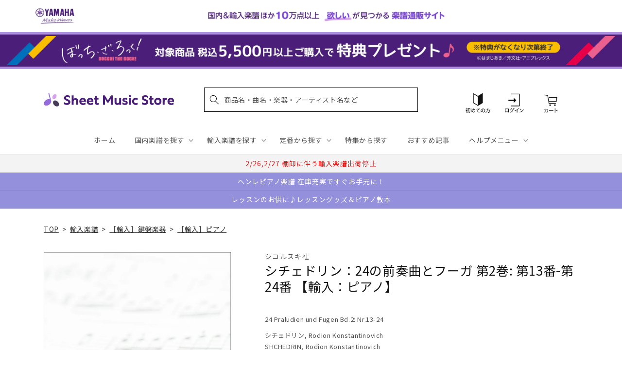

--- FILE ---
content_type: text/html; charset=utf-8
request_url: https://sheetmusic.jp.yamaha.com/products/2600000120166
body_size: 59889
content:
<!doctype html>
<html class="no-js" lang="ja">
  <head>
  <!-- タグによってクロール制御・リダイレクト処理でトップページへ -->
  
  
    
  
    
  
    
    <meta charset="utf-8">
    <meta http-equiv="X-UA-Compatible" content="IE=edge">
    <meta name="viewport" content="width=device-width,initial-scale=1">
    <meta name="theme-color" content="">
    <link rel="canonical" href="https://sheetmusic.jp.yamaha.com/products/2600000120166">
    <link rel="preconnect" href="https://cdn.shopify.com" crossorigin><link rel="icon" type="image/png" href="//sheetmusic.jp.yamaha.com/cdn/shop/files/favicon_32x32.png?v=1663639710"><link rel="preconnect" href="https://fonts.shopifycdn.com" crossorigin><title>
      シチェドリン：24の前奏曲とフーガ 第2巻: 第13番-第24番 【輸入：ピアノ】 | ヤマハの楽譜通販サイト Sheet Music Store
</title>

    
      <meta name="description" content="SHCHEDRIN, Rodion Konstantinovich24 Praludien und Fugen Bd.2: Nr.13-24Musikverlag Hans Sikorski">
    

    

<meta property="og:site_name" content="Sheet Music Store">
<meta property="og:url" content="https://sheetmusic.jp.yamaha.com/products/2600000120166">
<meta property="og:title" content="シチェドリン：24の前奏曲とフーガ 第2巻: 第13番-第24番 【輸入：ピアノ】 | ヤマハの楽譜通販サイト Sheet Music Store">
<meta property="og:type" content="product">
<meta property="og:description" content="SHCHEDRIN, Rodion Konstantinovich24 Praludien und Fugen Bd.2: Nr.13-24Musikverlag Hans Sikorski"><meta property="og:image" content="http://sheetmusic.jp.yamaha.com/cdn/shop/files/no_image_240131_cd362e01-71c7-41bc-94ef-0c3264ac1810.jpg?v=1712635263">
  <meta property="og:image:secure_url" content="https://sheetmusic.jp.yamaha.com/cdn/shop/files/no_image_240131_cd362e01-71c7-41bc-94ef-0c3264ac1810.jpg?v=1712635263">
  <meta property="og:image:width" content="912">
  <meta property="og:image:height" content="1200"><meta property="og:price:amount" content="6,820">
  <meta property="og:price:currency" content="JPY"><meta name="twitter:card" content="summary_large_image">
<meta name="twitter:title" content="シチェドリン：24の前奏曲とフーガ 第2巻: 第13番-第24番 【輸入：ピアノ】 | ヤマハの楽譜通販サイト Sheet Music Store">
<meta name="twitter:description" content="SHCHEDRIN, Rodion Konstantinovich24 Praludien und Fugen Bd.2: Nr.13-24Musikverlag Hans Sikorski">


    <link rel="preconnect" href="https://fonts.googleapis.com">
    <link rel="preconnect" href="https://fonts.gstatic.com" crossorigin>
    <link href="https://fonts.googleapis.com/css2?family=Noto+Sans+JP:wght@100;300;400;500;700;900&display=swap" rel="stylesheet">

    <script src="//sheetmusic.jp.yamaha.com/cdn/shop/t/36/assets/global.js?v=16502386947602591041756774873" defer="defer"></script>
    <script>window.performance && window.performance.mark && window.performance.mark('shopify.content_for_header.start');</script><meta name="google-site-verification" content="nvqEk0wRheC6Fxrv84H9qUIdwqOzoqfZnJsBT6LZpaY">
<meta name="facebook-domain-verification" content="6bcadrlpw9xu8y8goa052i5amot1yx">
<meta id="shopify-digital-wallet" name="shopify-digital-wallet" content="/55315660851/digital_wallets/dialog">
<link rel="alternate" type="application/json+oembed" href="https://sheetmusic.jp.yamaha.com/products/2600000120166.oembed">
<script async="async" src="/checkouts/internal/preloads.js?locale=ja-JP"></script>
<script id="shopify-features" type="application/json">{"accessToken":"aa9baa3c73f6cb8bbbd016d5d0a26a00","betas":["rich-media-storefront-analytics"],"domain":"sheetmusic.jp.yamaha.com","predictiveSearch":false,"shopId":55315660851,"locale":"ja"}</script>
<script>var Shopify = Shopify || {};
Shopify.shop = "yamahasms.myshopify.com";
Shopify.locale = "ja";
Shopify.currency = {"active":"JPY","rate":"1.0"};
Shopify.country = "JP";
Shopify.theme = {"name":"sheet-music-store\/main","id":124802433075,"schema_name":"Dawn","schema_version":"2.4.0","theme_store_id":null,"role":"main"};
Shopify.theme.handle = "null";
Shopify.theme.style = {"id":null,"handle":null};
Shopify.cdnHost = "sheetmusic.jp.yamaha.com/cdn";
Shopify.routes = Shopify.routes || {};
Shopify.routes.root = "/";</script>
<script type="module">!function(o){(o.Shopify=o.Shopify||{}).modules=!0}(window);</script>
<script>!function(o){function n(){var o=[];function n(){o.push(Array.prototype.slice.apply(arguments))}return n.q=o,n}var t=o.Shopify=o.Shopify||{};t.loadFeatures=n(),t.autoloadFeatures=n()}(window);</script>
<script id="shop-js-analytics" type="application/json">{"pageType":"product"}</script>
<script defer="defer" async type="module" src="//sheetmusic.jp.yamaha.com/cdn/shopifycloud/shop-js/modules/v2/client.init-shop-cart-sync_PyU3Cxph.ja.esm.js"></script>
<script defer="defer" async type="module" src="//sheetmusic.jp.yamaha.com/cdn/shopifycloud/shop-js/modules/v2/chunk.common_3XpQ5sgE.esm.js"></script>
<script type="module">
  await import("//sheetmusic.jp.yamaha.com/cdn/shopifycloud/shop-js/modules/v2/client.init-shop-cart-sync_PyU3Cxph.ja.esm.js");
await import("//sheetmusic.jp.yamaha.com/cdn/shopifycloud/shop-js/modules/v2/chunk.common_3XpQ5sgE.esm.js");

  window.Shopify.SignInWithShop?.initShopCartSync?.({"fedCMEnabled":true,"windoidEnabled":true});

</script>
<script>(function() {
  var isLoaded = false;
  function asyncLoad() {
    if (isLoaded) return;
    isLoaded = true;
    var urls = ["https:\/\/searchanise-ef84.kxcdn.com\/widgets\/shopify\/init.js?a=2o6q8h7G7z\u0026shop=yamahasms.myshopify.com"];
    for (var i = 0; i < urls.length; i++) {
      var s = document.createElement('script');
      s.type = 'text/javascript';
      s.async = true;
      s.src = urls[i];
      var x = document.getElementsByTagName('script')[0];
      x.parentNode.insertBefore(s, x);
    }
  };
  if(window.attachEvent) {
    window.attachEvent('onload', asyncLoad);
  } else {
    window.addEventListener('load', asyncLoad, false);
  }
})();</script>
<script id="__st">var __st={"a":55315660851,"offset":32400,"reqid":"d70ee990-a282-4407-8291-649406e34ed8-1768887335","pageurl":"sheetmusic.jp.yamaha.com\/products\/2600000120166","u":"218805a503ba","p":"product","rtyp":"product","rid":6935984308275};</script>
<script>window.ShopifyPaypalV4VisibilityTracking = true;</script>
<script id="captcha-bootstrap">!function(){'use strict';const t='contact',e='account',n='new_comment',o=[[t,t],['blogs',n],['comments',n],[t,'customer']],c=[[e,'customer_login'],[e,'guest_login'],[e,'recover_customer_password'],[e,'create_customer']],r=t=>t.map((([t,e])=>`form[action*='/${t}']:not([data-nocaptcha='true']) input[name='form_type'][value='${e}']`)).join(','),a=t=>()=>t?[...document.querySelectorAll(t)].map((t=>t.form)):[];function s(){const t=[...o],e=r(t);return a(e)}const i='password',u='form_key',d=['recaptcha-v3-token','g-recaptcha-response','h-captcha-response',i],f=()=>{try{return window.sessionStorage}catch{return}},m='__shopify_v',_=t=>t.elements[u];function p(t,e,n=!1){try{const o=window.sessionStorage,c=JSON.parse(o.getItem(e)),{data:r}=function(t){const{data:e,action:n}=t;return t[m]||n?{data:e,action:n}:{data:t,action:n}}(c);for(const[e,n]of Object.entries(r))t.elements[e]&&(t.elements[e].value=n);n&&o.removeItem(e)}catch(o){console.error('form repopulation failed',{error:o})}}const l='form_type',E='cptcha';function T(t){t.dataset[E]=!0}const w=window,h=w.document,L='Shopify',v='ce_forms',y='captcha';let A=!1;((t,e)=>{const n=(g='f06e6c50-85a8-45c8-87d0-21a2b65856fe',I='https://cdn.shopify.com/shopifycloud/storefront-forms-hcaptcha/ce_storefront_forms_captcha_hcaptcha.v1.5.2.iife.js',D={infoText:'hCaptchaによる保護',privacyText:'プライバシー',termsText:'利用規約'},(t,e,n)=>{const o=w[L][v],c=o.bindForm;if(c)return c(t,g,e,D).then(n);var r;o.q.push([[t,g,e,D],n]),r=I,A||(h.body.append(Object.assign(h.createElement('script'),{id:'captcha-provider',async:!0,src:r})),A=!0)});var g,I,D;w[L]=w[L]||{},w[L][v]=w[L][v]||{},w[L][v].q=[],w[L][y]=w[L][y]||{},w[L][y].protect=function(t,e){n(t,void 0,e),T(t)},Object.freeze(w[L][y]),function(t,e,n,w,h,L){const[v,y,A,g]=function(t,e,n){const i=e?o:[],u=t?c:[],d=[...i,...u],f=r(d),m=r(i),_=r(d.filter((([t,e])=>n.includes(e))));return[a(f),a(m),a(_),s()]}(w,h,L),I=t=>{const e=t.target;return e instanceof HTMLFormElement?e:e&&e.form},D=t=>v().includes(t);t.addEventListener('submit',(t=>{const e=I(t);if(!e)return;const n=D(e)&&!e.dataset.hcaptchaBound&&!e.dataset.recaptchaBound,o=_(e),c=g().includes(e)&&(!o||!o.value);(n||c)&&t.preventDefault(),c&&!n&&(function(t){try{if(!f())return;!function(t){const e=f();if(!e)return;const n=_(t);if(!n)return;const o=n.value;o&&e.removeItem(o)}(t);const e=Array.from(Array(32),(()=>Math.random().toString(36)[2])).join('');!function(t,e){_(t)||t.append(Object.assign(document.createElement('input'),{type:'hidden',name:u})),t.elements[u].value=e}(t,e),function(t,e){const n=f();if(!n)return;const o=[...t.querySelectorAll(`input[type='${i}']`)].map((({name:t})=>t)),c=[...d,...o],r={};for(const[a,s]of new FormData(t).entries())c.includes(a)||(r[a]=s);n.setItem(e,JSON.stringify({[m]:1,action:t.action,data:r}))}(t,e)}catch(e){console.error('failed to persist form',e)}}(e),e.submit())}));const S=(t,e)=>{t&&!t.dataset[E]&&(n(t,e.some((e=>e===t))),T(t))};for(const o of['focusin','change'])t.addEventListener(o,(t=>{const e=I(t);D(e)&&S(e,y())}));const B=e.get('form_key'),M=e.get(l),P=B&&M;t.addEventListener('DOMContentLoaded',(()=>{const t=y();if(P)for(const e of t)e.elements[l].value===M&&p(e,B);[...new Set([...A(),...v().filter((t=>'true'===t.dataset.shopifyCaptcha))])].forEach((e=>S(e,t)))}))}(h,new URLSearchParams(w.location.search),n,t,e,['guest_login'])})(!0,!0)}();</script>
<script integrity="sha256-4kQ18oKyAcykRKYeNunJcIwy7WH5gtpwJnB7kiuLZ1E=" data-source-attribution="shopify.loadfeatures" defer="defer" src="//sheetmusic.jp.yamaha.com/cdn/shopifycloud/storefront/assets/storefront/load_feature-a0a9edcb.js" crossorigin="anonymous"></script>
<script data-source-attribution="shopify.dynamic_checkout.dynamic.init">var Shopify=Shopify||{};Shopify.PaymentButton=Shopify.PaymentButton||{isStorefrontPortableWallets:!0,init:function(){window.Shopify.PaymentButton.init=function(){};var t=document.createElement("script");t.src="https://sheetmusic.jp.yamaha.com/cdn/shopifycloud/portable-wallets/latest/portable-wallets.ja.js",t.type="module",document.head.appendChild(t)}};
</script>
<script data-source-attribution="shopify.dynamic_checkout.buyer_consent">
  function portableWalletsHideBuyerConsent(e){var t=document.getElementById("shopify-buyer-consent"),n=document.getElementById("shopify-subscription-policy-button");t&&n&&(t.classList.add("hidden"),t.setAttribute("aria-hidden","true"),n.removeEventListener("click",e))}function portableWalletsShowBuyerConsent(e){var t=document.getElementById("shopify-buyer-consent"),n=document.getElementById("shopify-subscription-policy-button");t&&n&&(t.classList.remove("hidden"),t.removeAttribute("aria-hidden"),n.addEventListener("click",e))}window.Shopify?.PaymentButton&&(window.Shopify.PaymentButton.hideBuyerConsent=portableWalletsHideBuyerConsent,window.Shopify.PaymentButton.showBuyerConsent=portableWalletsShowBuyerConsent);
</script>
<script data-source-attribution="shopify.dynamic_checkout.cart.bootstrap">document.addEventListener("DOMContentLoaded",(function(){function t(){return document.querySelector("shopify-accelerated-checkout-cart, shopify-accelerated-checkout")}if(t())Shopify.PaymentButton.init();else{new MutationObserver((function(e,n){t()&&(Shopify.PaymentButton.init(),n.disconnect())})).observe(document.body,{childList:!0,subtree:!0})}}));
</script>
<script id="sections-script" data-sections="main-product,header,footer" defer="defer" src="//sheetmusic.jp.yamaha.com/cdn/shop/t/36/compiled_assets/scripts.js?v=19647"></script>
<script>window.performance && window.performance.mark && window.performance.mark('shopify.content_for_header.end');</script>


    <style data-shopify>
      @font-face {
  font-family: Assistant;
  font-weight: 400;
  font-style: normal;
  font-display: swap;
  src: url("//sheetmusic.jp.yamaha.com/cdn/fonts/assistant/assistant_n4.9120912a469cad1cc292572851508ca49d12e768.woff2") format("woff2"),
       url("//sheetmusic.jp.yamaha.com/cdn/fonts/assistant/assistant_n4.6e9875ce64e0fefcd3f4446b7ec9036b3ddd2985.woff") format("woff");
}

      @font-face {
  font-family: Assistant;
  font-weight: 700;
  font-style: normal;
  font-display: swap;
  src: url("//sheetmusic.jp.yamaha.com/cdn/fonts/assistant/assistant_n7.bf44452348ec8b8efa3aa3068825305886b1c83c.woff2") format("woff2"),
       url("//sheetmusic.jp.yamaha.com/cdn/fonts/assistant/assistant_n7.0c887fee83f6b3bda822f1150b912c72da0f7b64.woff") format("woff");
}

      
      
      @font-face {
  font-family: Assistant;
  font-weight: 400;
  font-style: normal;
  font-display: swap;
  src: url("//sheetmusic.jp.yamaha.com/cdn/fonts/assistant/assistant_n4.9120912a469cad1cc292572851508ca49d12e768.woff2") format("woff2"),
       url("//sheetmusic.jp.yamaha.com/cdn/fonts/assistant/assistant_n4.6e9875ce64e0fefcd3f4446b7ec9036b3ddd2985.woff") format("woff");
}


      :root {
        --font-body-family: 'Noto Sans JP', Assistant, sans-serif;
        --font-body-style: normal;
        --font-body-weight: 400;
        --font-body-weight-bold: 700;

        --font-heading-family: 'Noto Sans JP', Assistant, sans-serif;
        --font-heading-style: normal;
        --font-heading-weight: 400;

        --font-body-scale: 1.0;
        --font-heading-scale: 1.0;

        --color-base-text: 18, 18, 18;
        --color-shadow: 18, 18, 18;
        --color-base-background-1: 255, 255, 255;
        --color-base-background-2: 243, 243, 243;
        --color-base-solid-button-labels: 255, 255, 255;
        --color-base-outline-button-labels: 18, 18, 18;
        --color-base-accent-1: 18, 18, 18;
        --color-base-accent-2: 75, 30, 120;
        --payment-terms-background-color: #FFFFFF;

        --gradient-base-background-1: #FFFFFF;
        --gradient-base-background-2: #F3F3F3;
        --gradient-base-accent-1: #121212;
        --gradient-base-accent-2: #4b1e78;

        --media-padding: px;
        --media-border-opacity: 0.0;
        --media-border-width: px;
        --media-radius: px;
        --media-shadow-opacity: 0.0;
        --media-shadow-horizontal-offset: px;
        --media-shadow-vertical-offset: px;
        --media-shadow-blur-radius: px;
        --media-shadow-visible: 0;

        --page-width: 120rem;
        --page-width-margin: 0rem;

        --card-image-padding: 0.0rem;
        --card-corner-radius: 0.0rem;
        --card-text-alignment: ;
        --card-border-width: 0.0rem;
        --card-border-opacity: 0.0;
        --card-shadow-opacity: 0.0;
        --card-shadow-visible: 0;
        --card-shadow-horizontal-offset: 0.0rem;
        --card-shadow-vertical-offset: 0.0rem;
        --card-shadow-blur-radius: 0.0rem;

        --badge-corner-radius: 0.0rem;

        --popup-border-width: px;
        --popup-border-opacity: 0.0;
        --popup-corner-radius: px;
        --popup-shadow-opacity: 0.0;
        --popup-shadow-horizontal-offset: px;
        --popup-shadow-vertical-offset: px;
        --popup-shadow-blur-radius: px;

        --drawer-border-width: px;
        --drawer-border-opacity: 0.0;
        --drawer-shadow-opacity: 0.0;
        --drawer-shadow-horizontal-offset: px;
        --drawer-shadow-vertical-offset: px;
        --drawer-shadow-blur-radius: px;

        --spacing-sections-desktop: px;
        --spacing-sections-mobile: 20px;

        --grid-desktop-vertical-spacing: px;
        --grid-desktop-horizontal-spacing: px;
        --grid-mobile-vertical-spacing: 0px;
        --grid-mobile-horizontal-spacing: 0px;

        --text-boxes-border-opacity: 0.0;
        --text-boxes-border-width: px;
        --text-boxes-radius: px;
        --text-boxes-shadow-opacity: 0.0;
        --text-boxes-shadow-visible: 0;
        --text-boxes-shadow-horizontal-offset: px;
        --text-boxes-shadow-vertical-offset: px;
        --text-boxes-shadow-blur-radius: px;

        --buttons-radius: px;
        --buttons-radius-outset: 0px;
        --buttons-border-width: 0px;
        --buttons-border-opacity: 0.0;
        --buttons-shadow-opacity: 0.0;
        --buttons-shadow-visible: 0;
        --buttons-shadow-horizontal-offset: px;
        --buttons-shadow-vertical-offset: px;
        --buttons-shadow-blur-radius: px;
        --buttons-border-offset: 0px;

        --inputs-radius: px;
        --inputs-border-width: px;
        --inputs-border-opacity: 0.0;
        --inputs-shadow-opacity: 0.0;
        --inputs-shadow-horizontal-offset: px;
        --inputs-margin-offset: 0px;
        --inputs-shadow-vertical-offset: px;
        --inputs-shadow-blur-radius: px;
        --inputs-radius-outset: 0px;

        --variant-pills-radius: px;
        --variant-pills-border-width: px;
        --variant-pills-border-opacity: 0.0;
        --variant-pills-shadow-opacity: 0.0;
        --variant-pills-shadow-horizontal-offset: px;
        --variant-pills-shadow-vertical-offset: px;
        --variant-pills-shadow-blur-radius: px;
      }

      *,
      *::before,
      *::after {
        box-sizing: inherit;
      }

      html {
        box-sizing: border-box;
        font-size: calc(var(--font-body-scale) * 62.5%);
        height: 100%;
      }

      body {
        display: grid;
        grid-template-rows: auto auto 1fr auto;
        grid-template-columns: 100%;
        min-height: 100%;
        margin: 0;
        font-size: 1.5rem;
        letter-spacing: 0.06rem;
        line-height: calc(1 + 0.8 / var(--font-body-scale));
        font-family: var(--font-body-family);
        font-style: var(--font-body-style);
        font-weight: var(--font-body-weight);
      }

      @media screen and (min-width: 750px) {
        body {
          font-size: 1.6rem;
        }
      }
    </style>

    <link href="//sheetmusic.jp.yamaha.com/cdn/shop/t/36/assets/base.css?v=125237865553879687801731460527" rel="stylesheet" type="text/css" media="all" />
    <link href="//sheetmusic.jp.yamaha.com/cdn/shop/t/36/assets/base-custom.css?v=131297297949187365031757293504" rel="stylesheet" type="text/css" media="all" />
<link rel="preload" as="font" href="//sheetmusic.jp.yamaha.com/cdn/fonts/assistant/assistant_n4.9120912a469cad1cc292572851508ca49d12e768.woff2" type="font/woff2" crossorigin><link rel="preload" as="font" href="//sheetmusic.jp.yamaha.com/cdn/fonts/assistant/assistant_n4.9120912a469cad1cc292572851508ca49d12e768.woff2" type="font/woff2" crossorigin>
    

    <script>document.documentElement.className = document.documentElement.className.replace('no-js', 'js');</script>

<script>
<!-- Google Tag Manager -->

var suid= '';

(function(w,d,s,l,i){w[l]=w[l]||[];w[l].push({'gtm.start':
new Date().getTime(),event:'gtm.js'});var f=d.getElementsByTagName(s)[0],
j=d.createElement(s),dl=l!='dataLayer'?'&l='+l:'';j.async=true;j.src=
'https://www.googletagmanager.com/gtm.js?id='+i+dl;f.parentNode.insertBefore(j,f);
})(window,document,'script','dataLayer','GTM-W8PRTRS');
</script>
<!-- End Google Tag Manager -->
  

<!-- BEGIN app block: shopify://apps/pagefly-page-builder/blocks/app-embed/83e179f7-59a0-4589-8c66-c0dddf959200 -->

<!-- BEGIN app snippet: pagefly-cro-ab-testing-main -->







<script>
  ;(function () {
    const url = new URL(window.location)
    const viewParam = url.searchParams.get('view')
    if (viewParam && viewParam.includes('variant-pf-')) {
      url.searchParams.set('pf_v', viewParam)
      url.searchParams.delete('view')
      window.history.replaceState({}, '', url)
    }
  })()
</script>



<script type='module'>
  
  window.PAGEFLY_CRO = window.PAGEFLY_CRO || {}

  window.PAGEFLY_CRO['data_debug'] = {
    original_template_suffix: "all_products",
    allow_ab_test: false,
    ab_test_start_time: 0,
    ab_test_end_time: 0,
    today_date_time: 1768887335000,
  }
  window.PAGEFLY_CRO['GA4'] = { enabled: false}
</script>

<!-- END app snippet -->








  <script src='https://cdn.shopify.com/extensions/019bb4f9-aed6-78a3-be91-e9d44663e6bf/pagefly-page-builder-215/assets/pagefly-helper.js' defer='defer'></script>

  <script src='https://cdn.shopify.com/extensions/019bb4f9-aed6-78a3-be91-e9d44663e6bf/pagefly-page-builder-215/assets/pagefly-general-helper.js' defer='defer'></script>

  <script src='https://cdn.shopify.com/extensions/019bb4f9-aed6-78a3-be91-e9d44663e6bf/pagefly-page-builder-215/assets/pagefly-snap-slider.js' defer='defer'></script>

  <script src='https://cdn.shopify.com/extensions/019bb4f9-aed6-78a3-be91-e9d44663e6bf/pagefly-page-builder-215/assets/pagefly-slideshow-v3.js' defer='defer'></script>

  <script src='https://cdn.shopify.com/extensions/019bb4f9-aed6-78a3-be91-e9d44663e6bf/pagefly-page-builder-215/assets/pagefly-slideshow-v4.js' defer='defer'></script>

  <script src='https://cdn.shopify.com/extensions/019bb4f9-aed6-78a3-be91-e9d44663e6bf/pagefly-page-builder-215/assets/pagefly-glider.js' defer='defer'></script>

  <script src='https://cdn.shopify.com/extensions/019bb4f9-aed6-78a3-be91-e9d44663e6bf/pagefly-page-builder-215/assets/pagefly-slideshow-v1-v2.js' defer='defer'></script>

  <script src='https://cdn.shopify.com/extensions/019bb4f9-aed6-78a3-be91-e9d44663e6bf/pagefly-page-builder-215/assets/pagefly-product-media.js' defer='defer'></script>

  <script src='https://cdn.shopify.com/extensions/019bb4f9-aed6-78a3-be91-e9d44663e6bf/pagefly-page-builder-215/assets/pagefly-product.js' defer='defer'></script>


<script id='pagefly-helper-data' type='application/json'>
  {
    "page_optimization": {
      "assets_prefetching": false
    },
    "elements_asset_mapper": {
      "Accordion": "https://cdn.shopify.com/extensions/019bb4f9-aed6-78a3-be91-e9d44663e6bf/pagefly-page-builder-215/assets/pagefly-accordion.js",
      "Accordion3": "https://cdn.shopify.com/extensions/019bb4f9-aed6-78a3-be91-e9d44663e6bf/pagefly-page-builder-215/assets/pagefly-accordion3.js",
      "CountDown": "https://cdn.shopify.com/extensions/019bb4f9-aed6-78a3-be91-e9d44663e6bf/pagefly-page-builder-215/assets/pagefly-countdown.js",
      "GMap1": "https://cdn.shopify.com/extensions/019bb4f9-aed6-78a3-be91-e9d44663e6bf/pagefly-page-builder-215/assets/pagefly-gmap.js",
      "GMap2": "https://cdn.shopify.com/extensions/019bb4f9-aed6-78a3-be91-e9d44663e6bf/pagefly-page-builder-215/assets/pagefly-gmap.js",
      "GMapBasicV2": "https://cdn.shopify.com/extensions/019bb4f9-aed6-78a3-be91-e9d44663e6bf/pagefly-page-builder-215/assets/pagefly-gmap.js",
      "GMapAdvancedV2": "https://cdn.shopify.com/extensions/019bb4f9-aed6-78a3-be91-e9d44663e6bf/pagefly-page-builder-215/assets/pagefly-gmap.js",
      "HTML.Video": "https://cdn.shopify.com/extensions/019bb4f9-aed6-78a3-be91-e9d44663e6bf/pagefly-page-builder-215/assets/pagefly-htmlvideo.js",
      "HTML.Video2": "https://cdn.shopify.com/extensions/019bb4f9-aed6-78a3-be91-e9d44663e6bf/pagefly-page-builder-215/assets/pagefly-htmlvideo2.js",
      "HTML.Video3": "https://cdn.shopify.com/extensions/019bb4f9-aed6-78a3-be91-e9d44663e6bf/pagefly-page-builder-215/assets/pagefly-htmlvideo2.js",
      "BackgroundVideo": "https://cdn.shopify.com/extensions/019bb4f9-aed6-78a3-be91-e9d44663e6bf/pagefly-page-builder-215/assets/pagefly-htmlvideo2.js",
      "Instagram": "https://cdn.shopify.com/extensions/019bb4f9-aed6-78a3-be91-e9d44663e6bf/pagefly-page-builder-215/assets/pagefly-instagram.js",
      "Instagram2": "https://cdn.shopify.com/extensions/019bb4f9-aed6-78a3-be91-e9d44663e6bf/pagefly-page-builder-215/assets/pagefly-instagram.js",
      "Insta3": "https://cdn.shopify.com/extensions/019bb4f9-aed6-78a3-be91-e9d44663e6bf/pagefly-page-builder-215/assets/pagefly-instagram3.js",
      "Tabs": "https://cdn.shopify.com/extensions/019bb4f9-aed6-78a3-be91-e9d44663e6bf/pagefly-page-builder-215/assets/pagefly-tab.js",
      "Tabs3": "https://cdn.shopify.com/extensions/019bb4f9-aed6-78a3-be91-e9d44663e6bf/pagefly-page-builder-215/assets/pagefly-tab3.js",
      "ProductBox": "https://cdn.shopify.com/extensions/019bb4f9-aed6-78a3-be91-e9d44663e6bf/pagefly-page-builder-215/assets/pagefly-cart.js",
      "FBPageBox2": "https://cdn.shopify.com/extensions/019bb4f9-aed6-78a3-be91-e9d44663e6bf/pagefly-page-builder-215/assets/pagefly-facebook.js",
      "FBLikeButton2": "https://cdn.shopify.com/extensions/019bb4f9-aed6-78a3-be91-e9d44663e6bf/pagefly-page-builder-215/assets/pagefly-facebook.js",
      "TwitterFeed2": "https://cdn.shopify.com/extensions/019bb4f9-aed6-78a3-be91-e9d44663e6bf/pagefly-page-builder-215/assets/pagefly-twitter.js",
      "Paragraph4": "https://cdn.shopify.com/extensions/019bb4f9-aed6-78a3-be91-e9d44663e6bf/pagefly-page-builder-215/assets/pagefly-paragraph4.js",

      "AliReviews": "https://cdn.shopify.com/extensions/019bb4f9-aed6-78a3-be91-e9d44663e6bf/pagefly-page-builder-215/assets/pagefly-3rd-elements.js",
      "BackInStock": "https://cdn.shopify.com/extensions/019bb4f9-aed6-78a3-be91-e9d44663e6bf/pagefly-page-builder-215/assets/pagefly-3rd-elements.js",
      "GloboBackInStock": "https://cdn.shopify.com/extensions/019bb4f9-aed6-78a3-be91-e9d44663e6bf/pagefly-page-builder-215/assets/pagefly-3rd-elements.js",
      "GrowaveWishlist": "https://cdn.shopify.com/extensions/019bb4f9-aed6-78a3-be91-e9d44663e6bf/pagefly-page-builder-215/assets/pagefly-3rd-elements.js",
      "InfiniteOptionsShopPad": "https://cdn.shopify.com/extensions/019bb4f9-aed6-78a3-be91-e9d44663e6bf/pagefly-page-builder-215/assets/pagefly-3rd-elements.js",
      "InkybayProductPersonalizer": "https://cdn.shopify.com/extensions/019bb4f9-aed6-78a3-be91-e9d44663e6bf/pagefly-page-builder-215/assets/pagefly-3rd-elements.js",
      "LimeSpot": "https://cdn.shopify.com/extensions/019bb4f9-aed6-78a3-be91-e9d44663e6bf/pagefly-page-builder-215/assets/pagefly-3rd-elements.js",
      "Loox": "https://cdn.shopify.com/extensions/019bb4f9-aed6-78a3-be91-e9d44663e6bf/pagefly-page-builder-215/assets/pagefly-3rd-elements.js",
      "Opinew": "https://cdn.shopify.com/extensions/019bb4f9-aed6-78a3-be91-e9d44663e6bf/pagefly-page-builder-215/assets/pagefly-3rd-elements.js",
      "Powr": "https://cdn.shopify.com/extensions/019bb4f9-aed6-78a3-be91-e9d44663e6bf/pagefly-page-builder-215/assets/pagefly-3rd-elements.js",
      "ProductReviews": "https://cdn.shopify.com/extensions/019bb4f9-aed6-78a3-be91-e9d44663e6bf/pagefly-page-builder-215/assets/pagefly-3rd-elements.js",
      "PushOwl": "https://cdn.shopify.com/extensions/019bb4f9-aed6-78a3-be91-e9d44663e6bf/pagefly-page-builder-215/assets/pagefly-3rd-elements.js",
      "ReCharge": "https://cdn.shopify.com/extensions/019bb4f9-aed6-78a3-be91-e9d44663e6bf/pagefly-page-builder-215/assets/pagefly-3rd-elements.js",
      "Rivyo": "https://cdn.shopify.com/extensions/019bb4f9-aed6-78a3-be91-e9d44663e6bf/pagefly-page-builder-215/assets/pagefly-3rd-elements.js",
      "TrackingMore": "https://cdn.shopify.com/extensions/019bb4f9-aed6-78a3-be91-e9d44663e6bf/pagefly-page-builder-215/assets/pagefly-3rd-elements.js",
      "Vitals": "https://cdn.shopify.com/extensions/019bb4f9-aed6-78a3-be91-e9d44663e6bf/pagefly-page-builder-215/assets/pagefly-3rd-elements.js",
      "Wiser": "https://cdn.shopify.com/extensions/019bb4f9-aed6-78a3-be91-e9d44663e6bf/pagefly-page-builder-215/assets/pagefly-3rd-elements.js"
    },
    "custom_elements_mapper": {
      "pf-click-action-element": "https://cdn.shopify.com/extensions/019bb4f9-aed6-78a3-be91-e9d44663e6bf/pagefly-page-builder-215/assets/pagefly-click-action-element.js",
      "pf-dialog-element": "https://cdn.shopify.com/extensions/019bb4f9-aed6-78a3-be91-e9d44663e6bf/pagefly-page-builder-215/assets/pagefly-dialog-element.js"
    }
  }
</script>


<!-- END app block --><!-- BEGIN app block: shopify://apps//blocks/pre-order-app/290ed845-6a31-49a7-a244-443963fc8b13 --><!-- BEGIN app snippet: settings-json -->
<script id='ruffruff-pre-order-settings-json' type='application/json'>{"cacheDateTime": "1768887335","domain": "sheetmusic.jp.yamaha.com","shopId": "55315660851","preOrderBadgeCondition": "none","preOrderBadgeTitle": "","hideCopyright": true,"backInStockEnabled": false,"backInStockCustomizeEnabled": false,"backInStockButtonName": "再入荷通知を受け取る","backInStockProductMessage": "登録すると、この商品の再入荷のお知らせを受け取ることができます。","backInStockModalTitle": "再入荷通知を受け取る","backInStockModalDescription": "登録すると、この商品の再入荷のお知らせを受け取ることができます。","backInStockModalThanksMessage": "再入荷通知の登録が完了しました。","backInStockExcludedCollections": [],"backInStockExcludedProducts": [],"customizeEnabled": false,"cartCheckoutValidation": "onlySamePreOrderRule","cartValidationEnabled": true,"checkoutValidationEnabled": false,"productValidationEnabled": true,"outOfConditionValidationEnabled": false,"outOfConditionValidationMessage": "カート内に現在注文できない商品が含まれています。","productMessagePropertyName": "Note","cartButtonBackgroundColor": "#FFFFFF","cartButtonTextColor": "#121212","cartButtonIfNotMetBackgroundColor": "#FFFFFF","cartButtonIfNotMetTextColor": "#121212","backInStockButtonBackgroundColor": "#FFFFFF","backInStockButtonTextColor": "#121212","cartValidationMessage": "カート内に同時に注文できない商品が含まれています。","checkoutValidationMessage": "カート内に同時に注文できない商品が含まれています。","productValidationMessage": "カート内に同時に注文できない商品が含まれています。","purchaseQuantityLimitMessage": "購入可能数の上限を超過している商品があるため購入できません。"}</script>
<!-- END app snippet --><!-- BEGIN app snippet: customer-json --><script id='ruffruff-pre-order-customer-json' type='application/json'>{"cacheDateTime": "1768887335","hasAccount": false,"tags": []}</script>
<!-- END app snippet --><!-- BEGIN app snippet: product-json -->
<script id='ruffruff-pre-order-product-json' type='application/json'>{"cacheDateTime": "1768887335","defaultVariantId": "41351107084339","handle": "2600000120166","hasOnlyDefaultVariant": true,"id": "6935984308275","title": "シチェドリン：24の前奏曲とフーガ 第2巻: 第13番-第24番 【輸入：ピアノ】","variants": {"41351107084339": {"available": true,"id": "41351107084339","inventoryPolicy": "deny","isBackInStock": false,"preOrderRule":null,"productId": "6935984308275","quantity": -1,"requiresSellingPlan": false,"sellingPlanGroup":null,"title": "シチェドリン：24の前奏曲とフーガ 第2巻: 第13番-第24番 【輸入：ピアノ】"}}}</script>
<!-- END app snippet --><script src="https://cdn.shopify.com/extensions/019b5888-8287-78ea-808c-bc21099b72c0/version-175/assets/ruffruff-pre-order.js" type="text/javascript" defer="defer"></script><link href="//cdn.shopify.com/extensions/019b5888-8287-78ea-808c-bc21099b72c0/version-175/assets/ruffruff-pre-order.css" rel="stylesheet" type="text/css" media="all" />
<!-- END app block --><!-- BEGIN app block: shopify://apps/rt-page-speed-booster/blocks/app-embed/4a6fa896-93b0-4e15-9d32-c2311aca53bb --><script>
  window.roarJs = window.roarJs || {};
  roarJs.QuicklinkConfig = {
    metafields: {
      shop: "yamahasms.myshopify.com",
      settings: {"customized":{"enabled":"0","option":"intensity","intensity":"150"},"mobile":{"enabled":"0","option":"intensity","intensity":"150"}},
      moneyFormat: "{{amount_no_decimals}} 円（税込）"
    }
  }
</script>
<script src='https://cdn.shopify.com/extensions/019b6b0f-4023-7492-aa67-5410b9565fa4/booster-2/assets/quicklink.js' defer></script>


<!-- END app block --><!-- BEGIN app block: shopify://apps/glood-product-recommendations/blocks/app-embed/6e79d991-1504-45bb-88e3-1fb55a4f26cd -->













<script
  id="glood-loader"
  page-enabled="true"
>
  (function () {
    function generateUUID() {
      const timestampInSecs = Math.floor(Date.now() / 1000);
      if (typeof window.crypto.randomUUID === 'function') {
        return `${timestampInSecs}-${window.crypto.randomUUID()}`;
      }
      const generateUID = () =>
        ([1e7] + -1e3 + -4e3 + -8e3 + -1e11).replace(/[018]/g, c =>
            (
            c ^
            (Math.random() * 16 >> c / 4)
          ).toString(16)
        );
      return `${timestampInSecs}-${generateUID()}`;
    }

    function setCookie(name, value, days) {
      if(!days){
        document.cookie = `${name}=${value}; path=/`;
        return;
      }
      const expires = new Date(Date.now() + days * 24 * 60 * 60 * 1000).toUTCString();
      document.cookie = `${name}=${value}; expires=${expires}; path=/`;
    }

    function getCookie(name) {
      const nameEQ = name + "=";
      const cookies = document.cookie.split(';');
      for (let i = 0; i < cookies.length; i++) {
        let cookie = cookies[i].trim();
        if (cookie.indexOf(nameEQ) === 0) return cookie.substring(nameEQ.length);
      }
      return null;
    }

    let uuid = getCookie('rk_uid');

    // Set the cookie with rk_uid key only if it doesn't exist
    if (!uuid) {
      uuid = generateUUID();
      
        setCookie('rk_uid', uuid); // setting cookie for a session
      
    }

    document.addEventListener("visitorConsentCollected", (event) => {
      if(event.detail.preferencesAllowed && event.detail.analyticsAllowed && event.detail.marketingAllowed){
        setCookie('rk_uid', uuid, 365); // setting cookie for a year
      }
    });

    let customer = {};
    if ("") {
      customer = {
        acceptsMarketing: false,
        b2b: false,
        email: "",
        firstName: "",
        hasAccount: null,
        id: 0,
        lastName: "",
        name: "",
        ordersCount: 0,
        phone: "",
        tags: null,
        totalSpent: 0,
        address: null,
      };
    }
    function initializeGloodObject() {
      window.glood = {
        config: {
          uid: uuid,
          pageUrl: "sheetmusic.jp.yamaha.com" + "/products/2600000120166",
          pageType: 'product'
        },
        shop: {
          myShopifyDomain: "yamahasms.myshopify.com",
          locale: "ja",
          currencyCode: "JPY",
          moneyFormat: "{{amount_no_decimals}} 円（税込）",
          id: "55315660851",
          domain: "sheetmusic.jp.yamaha.com",
          currencyRate: window.Shopify?.currency?.rate || 1,
        },
        shopify: {
          rootUrl: "/"
        },
        localization: {
          country: "JP",
          market: {
            handle: "jp",
            id: "2150793267"
          },
          language: {
            locale: "ja",
            primary: true,
            rootUrl: "/"
          },
          currency: "JPY"
        },
        product: {"id":6935984308275,"title":"シチェドリン：24の前奏曲とフーガ 第2巻: 第13番-第24番 【輸入：ピアノ】","handle":"2600000120166","description":"\u003cspan style=\"display: none;\"\u003eSHCHEDRIN, Rodion Konstantinovich\u003c\/span\u003e\u003cspan style=\"display: none;\"\u003e24 Praludien und Fugen Bd.2: Nr.13-24\u003c\/span\u003e\u003cspan style=\"display: none;\"\u003eMusikverlag Hans Sikorski\u003c\/span\u003e","published_at":"2023-08-04T15:29:47+09:00","created_at":"2023-08-04T15:29:47+09:00","vendor":"シコルスキ社","type":"［輸入］鍵盤楽器","tags":["ピアノ・ソロ","［輸入］ピアノ"],"price":682000,"price_min":682000,"price_max":682000,"available":true,"price_varies":false,"compare_at_price":null,"compare_at_price_min":0,"compare_at_price_max":0,"compare_at_price_varies":false,"variants":[{"id":41351107084339,"title":"Default Title","option1":"Default Title","option2":null,"option3":null,"sku":"GYP00012016","requires_shipping":true,"taxable":true,"featured_image":null,"available":true,"name":"シチェドリン：24の前奏曲とフーガ 第2巻: 第13番-第24番 【輸入：ピアノ】","public_title":null,"options":["Default Title"],"price":682000,"weight":0,"compare_at_price":null,"inventory_management":null,"barcode":"2600000120166","requires_selling_plan":false,"selling_plan_allocations":[],"quantity_rule":{"min":1,"max":null,"increment":1}}],"images":["\/\/sheetmusic.jp.yamaha.com\/cdn\/shop\/files\/no_image_240131_cd362e01-71c7-41bc-94ef-0c3264ac1810.jpg?v=1712635263"],"featured_image":"\/\/sheetmusic.jp.yamaha.com\/cdn\/shop\/files\/no_image_240131_cd362e01-71c7-41bc-94ef-0c3264ac1810.jpg?v=1712635263","options":["Title"],"media":[{"alt":null,"id":23126826942515,"position":1,"preview_image":{"aspect_ratio":0.76,"height":1200,"width":912,"src":"\/\/sheetmusic.jp.yamaha.com\/cdn\/shop\/files\/no_image_240131_cd362e01-71c7-41bc-94ef-0c3264ac1810.jpg?v=1712635263"},"aspect_ratio":0.76,"height":1200,"media_type":"image","src":"\/\/sheetmusic.jp.yamaha.com\/cdn\/shop\/files\/no_image_240131_cd362e01-71c7-41bc-94ef-0c3264ac1810.jpg?v=1712635263","width":912}],"requires_selling_plan":false,"selling_plan_groups":[],"content":"\u003cspan style=\"display: none;\"\u003eSHCHEDRIN, Rodion Konstantinovich\u003c\/span\u003e\u003cspan style=\"display: none;\"\u003e24 Praludien und Fugen Bd.2: Nr.13-24\u003c\/span\u003e\u003cspan style=\"display: none;\"\u003eMusikverlag Hans Sikorski\u003c\/span\u003e"},
        collection: null,
        customer,
        cart: {"note":null,"attributes":{},"original_total_price":0,"total_price":0,"total_discount":0,"total_weight":0.0,"item_count":0,"items":[],"requires_shipping":false,"currency":"JPY","items_subtotal_price":0,"cart_level_discount_applications":[],"checkout_charge_amount":0},
        version: "v2",
        storefrontTemplateUrl: "",
        appEmbedSettings: {"enable-design-mode-preview":false,"load-glood-ai-bundles":true,"saperateBlockAPICalls":false,"init-event-name":"","jsCode":"","custom_styles":"","enableRecommendationV3":false,"enableReleaseCandiatePreview":false,"wait-for-privacy-consent":false,"disable-rk-styles":false,"add-glide-init-timeouts":false},
        theme: {
          id: window.Shopify.theme?.id, // Since liquid theme object from shopify is depricated
          themeStoreId: window.Shopify.theme?.theme_store_id
        },
        insideShopifyEditor: false
      };
    }

    
      initializeGloodObject();
    

    try{
      function func(){
        
      }
      func();
    } catch(error){
      console.warn('GLOOD.AI: Error in js code from app-embed', error)
    };
  })();

  function _handleGloodEditorV3SectionError(sectionId) {
    const sectionElement = document.querySelector(`#rk-widget-${sectionId}`);
    const errorText = "Glood製品レコメンデーションセクション（ID：__SECTION_ID__）が表示されていません。以下の手順に従って、正しく読み込まれていることを確認してください。予期される場合は無視してください。".replace('__SECTION_ID__', sectionId)
    if (sectionElement && sectionElement.getAttribute('data-inside-shopify-editor') === 'true' && false) {
      sectionElement.innerHTML = `
        <div style="
            padding: 28px;
            background: #ffffff;
            border-radius: 12px;
            box-shadow: 0 4px 12px rgba(0, 0, 0, 0.1);
            margin: 32px auto;
            border: 1px solid #E2E8F0;
            font-family: 'Inter', -apple-system, BlinkMacSystemFont, 'Segoe UI', Roboto, Oxygen, Ubuntu, Cantarell, sans-serif;
            margin-top: 40px;
            margin-bottom: 40px;
        ">
            <h2 style="
                margin-bottom: 10px;
                font-size: 16px;
                font-weight: 700;
                display: flex;
                align-items: center;
                gap: 8px;
            ">
                ${errorText}
            </h2>

            <div style="
                color: #374151;
                font-size: 15px;
                line-height: 1.6;
            ">
                <ul style="
                    margin: 0;
                    padding-left: 20px;
                    list-style-type: disc;
                    font-size: 14px;
                ">
                    <li style="margin-bottom: 10px;">このセクションがGlood.AIアプリで作成され、有効になっていることを確認してください。</li>
                    <li style="margin-bottom: 10px;">V3テンプレートが正しく設定されていることを確認してください。</li>
                    <li style="margin-bottom: 10px;">AIレコメンデーション、除外された製品とタグ、フィルター条件などのセクション設定を確認してください。</li>
                    <li style="margin-bottom: 10px;">
                        このセクションが最近表示された場合、またはこのページから意図的に除外されている場合は、このメッセージを無視してください。
                    </li>
                    <li style="margin-bottom: 10px;">
                        さらにサポートが必要ですか？
                        <a href="mailto:support@glood.ai" style="
                            color: #2563EB;
                            font-weight: 500;
                            text-decoration: none;
                        ">サポートチームにお気軽にお問い合わせください。</a>.
                    </li>
                </ul>

                <div style="
                    margin-top: 20px;
                    padding: 12px;
                    border-left: 4px solid #CBD5E0;
                    background: #F8FAFC;
                    color: #64748B;
                    font-style: italic;
                    font-size: 14px;
                ">
                    <b>注：このメッセージはエディターでのみ表示され、ストア訪問者には表示されません。</b>
                </div>
            </div>
        </div>
      `;
    } else if (sectionElement && sectionElement.getAttribute('data-inside-shopify-editor') === 'true' && !false) {
      sectionElement.innerHTML = `
        <div style="
            padding: 28px;
            background: #ffffff;
            border-radius: 12px;
            box-shadow: 0 4px 12px rgba(0, 0, 0, 0.1);
            margin: 32px auto;
            border: 1px solid #E2E8F0;
            font-family: 'Inter', -apple-system, BlinkMacSystemFont, 'Segoe UI', Roboto, Oxygen, Ubuntu, Cantarell, sans-serif;
            margin-top: 40px;
            margin-bottom: 40px;
        ">
            <h2 style="
                margin-bottom: 10px;
                font-size: 16px;
                font-weight: 700;
                display: flex;
                align-items: center;
                gap: 8px;
            ">
                ${errorText}
            </h2>

            <div style="
                color: #374151;
                font-size: 15px;
                line-height: 1.6;
            ">

                <ul style="
                    margin: 0;
                    padding-left: 20px;
                    list-style-type: disc;
                    font-size: 14px;
                ">
                    <li style="margin-bottom: 10px;">このIDのセクションが存在し、Glood.AIアプリで正しく設定されていることを確認してください。</li>
                    <li style="margin-bottom: 10px;">正しいテンプレートがこのセクションに割り当てられていることを確認してください。</li>
                    <li style="margin-bottom: 10px;">
                        このセクションが最近表示された場合、またはこのページから意図的に除外されている場合は、このメッセージを無視してください。
                    </li>
                    <li style="margin-bottom: 10px;">
                        さらにサポートが必要ですか？
                        <a href="mailto:support@glood.ai" style="
                            color: #2563EB;
                            font-weight: 500;
                            text-decoration: none;
                        ">サポートチームにお気軽にお問い合わせください。</a>.
                    </li>
                </ul>

                <div style="
                    margin-top: 20px;
                    padding: 12px;
                    border-left: 4px solid #CBD5E0;
                    background: #F8FAFC;
                    color: #64748B;
                    font-style: italic;
                    font-size: 14px;
                ">
                    <b>注：このメッセージはエディターでのみ表示され、ストア訪問者には表示されません。</b>
                </div>
            </div>
        </div>
      `
    }
  }
</script>




  <script
    id="rk-app-bundle-main-js"
    src="https://cdn.shopify.com/extensions/019b7745-ac18-7bf4-8204-83b79876332f/recommendation-kit-120/assets/glood-ai-bundles.js"
    type="text/javascript"
    defer
  ></script>
  <link
    href="https://cdn.shopify.com/extensions/019b7745-ac18-7bf4-8204-83b79876332f/recommendation-kit-120/assets/glood-ai-bundles-styles.css"
    rel="stylesheet"
    type="text/css"
    media="print"
    onload="this.media='all'"
  >




  
    <script
      id="rk-app-embed-main-js"
      src="https://cdn.shopify.com/extensions/019b7745-ac18-7bf4-8204-83b79876332f/recommendation-kit-120/assets/glood-ai-recommendations.js"
      type="text/javascript"
      defer
    ></script>
  



    
      <link
        href="https://cdn.shopify.com/extensions/019b7745-ac18-7bf4-8204-83b79876332f/recommendation-kit-120/assets/glood-ai-recommendations-styles.css"
        rel="stylesheet"
        type="text/css"
        media="print"
        onload="this.media='all'"
      >
  

  <style>
    .__gai-skl-cont {
      gap: 5px;
      width: 100%;
    }

    .__gai-skl-card {
      display: flex;
      flex-direction: column;
      gap: 10px;
      width: 100%;
      border-radius: 10px;
    }

    .__gai-skl-img {
      width: 100%;
      background-color: #f0f0f0;
      border-radius: 10px;
    }

    .__gai-skl-text {
      width: 100%;
      height: 20px;
      background-color: #f0f0f0;
      border-radius: 5px;
    }

    .__gai-shimmer-effect {
      display: block !important;
      background: linear-gradient(
        90deg,
        rgba(200, 200, 200, 0.3) 25%,
        rgba(200, 200, 200, 0.5) 50%,
        rgba(200, 200, 200, 0.3) 75%
      );
      background-size: 200% 100%;
      animation: skeleton-loading 1.5s infinite;
      border-radius: 4px;
    }

    .__gai-skl-buy-btn {
      width: 100%;
      height: 40px;
      margin-left: 0;
      border-radius: 10px;
    }

    .__gai-btn-full-width {
      width: 100%;
      margin-left: 0;
    }

    .__gai-skl-header {
      width: 100%;
      display: flex;
      justify-content: start;
      align-items: center;
      padding: 12px 0 12px 0;
    }

    .__gai-skl-amz-small {
      display: block;
      margin-top: 10px;
    }

    .__gai-skl-title {
      width: 50%;
      height: 26px;
      border-radius: 10px;
    }

    .__gai-skl-amazon {
      display: flex;
      align-items: center;
      justify-content: start;
      flex-direction: column;
    }

    .__gai-skl-amazon .__gai-skl-card {
      display: flex;
      justify-content: start;
      align-items: start;
      flex-direction: row;
    }

    .__gai-skl-amazon .__gai-skl-img {
      width: 50%;
      max-width: 100px;
    }

    .__gai-skl-holder {
      display: flex;
      flex-direction: column;
      gap: 10px;
      width: 100%;
    }

    @media screen and (max-width: 768px) and (min-width: 481px) {
      .__gai-skl-amazon .__gai-skl-img {
        max-width: 150px;
      }
    }

    @media screen and (min-width: 768px) {
      .__gai-skl-buy-btn {
        width: 140px;
        height: 40px;
        margin-left: 30px;
      }
      .__gai-skl-amazon {
        flex-direction: row;
      }

      .__gai-skl-amazon .__gai-skl-img {
        width: 100%;
        max-width: 100%;
      }

      .__gai-skl-amz-small {
        display: none !important;
      }

      .__gai-skl-cont {
        gap: 20px;
      }

      .__gai-atc-skl {
        display: none !important;
      }
      .__gai-skl-header {
        justify-content: center;
        padding: 20px 0 20px 0;
      }

      .__gai-skl-title {
        height: 26px;
      }

      .__gai-skl-amazon .__gai-skl-card {
        max-width: 600px;
        flex-direction: column;
      }
    }

    /* Keyframes for animation */
    @keyframes skeleton-loading {
      0% {
        background-position: 200% 0;
      }

      100% {
        background-position: -200% 0;
      }
    }

    .__gai-amz-details {
      display: none;
    }

    .__gai-skl-amz-saperator {
      display: flex;
      justify-content: center;
      align-items: center;
    }

    @media screen and (min-width: 768px) {
      .__gai-amz-details {
        display: flex;
        width: 100%;
        max-width: 25%;
        flex-direction: column;
        justify-items: center;
        align-items: center;
      }
      .__gai-skl-amz-mob-tit {
        display: none;
      }
    }

    .__gai-amz-prc {
      margin-bottom: 6px;
      height: 20px;
    }
  </style>



  <style>
    
  </style>


<!-- END app block --><!-- BEGIN app block: shopify://apps/minmaxify-order-limits/blocks/app-embed-block/3acfba32-89f3-4377-ae20-cbb9abc48475 --><script type="text/javascript" src="https://limits.minmaxify.com/yamahasms.myshopify.com?v=139b&r=20260113060331"></script>

<!-- END app block --><link href="https://cdn.shopify.com/extensions/019b6b0f-4023-7492-aa67-5410b9565fa4/booster-2/assets/quicklink.css" rel="stylesheet" type="text/css" media="all">
<link href="https://monorail-edge.shopifysvc.com" rel="dns-prefetch">
<script>(function(){if ("sendBeacon" in navigator && "performance" in window) {try {var session_token_from_headers = performance.getEntriesByType('navigation')[0].serverTiming.find(x => x.name == '_s').description;} catch {var session_token_from_headers = undefined;}var session_cookie_matches = document.cookie.match(/_shopify_s=([^;]*)/);var session_token_from_cookie = session_cookie_matches && session_cookie_matches.length === 2 ? session_cookie_matches[1] : "";var session_token = session_token_from_headers || session_token_from_cookie || "";function handle_abandonment_event(e) {var entries = performance.getEntries().filter(function(entry) {return /monorail-edge.shopifysvc.com/.test(entry.name);});if (!window.abandonment_tracked && entries.length === 0) {window.abandonment_tracked = true;var currentMs = Date.now();var navigation_start = performance.timing.navigationStart;var payload = {shop_id: 55315660851,url: window.location.href,navigation_start,duration: currentMs - navigation_start,session_token,page_type: "product"};window.navigator.sendBeacon("https://monorail-edge.shopifysvc.com/v1/produce", JSON.stringify({schema_id: "online_store_buyer_site_abandonment/1.1",payload: payload,metadata: {event_created_at_ms: currentMs,event_sent_at_ms: currentMs}}));}}window.addEventListener('pagehide', handle_abandonment_event);}}());</script>
<script id="web-pixels-manager-setup">(function e(e,d,r,n,o){if(void 0===o&&(o={}),!Boolean(null===(a=null===(i=window.Shopify)||void 0===i?void 0:i.analytics)||void 0===a?void 0:a.replayQueue)){var i,a;window.Shopify=window.Shopify||{};var t=window.Shopify;t.analytics=t.analytics||{};var s=t.analytics;s.replayQueue=[],s.publish=function(e,d,r){return s.replayQueue.push([e,d,r]),!0};try{self.performance.mark("wpm:start")}catch(e){}var l=function(){var e={modern:/Edge?\/(1{2}[4-9]|1[2-9]\d|[2-9]\d{2}|\d{4,})\.\d+(\.\d+|)|Firefox\/(1{2}[4-9]|1[2-9]\d|[2-9]\d{2}|\d{4,})\.\d+(\.\d+|)|Chrom(ium|e)\/(9{2}|\d{3,})\.\d+(\.\d+|)|(Maci|X1{2}).+ Version\/(15\.\d+|(1[6-9]|[2-9]\d|\d{3,})\.\d+)([,.]\d+|)( \(\w+\)|)( Mobile\/\w+|) Safari\/|Chrome.+OPR\/(9{2}|\d{3,})\.\d+\.\d+|(CPU[ +]OS|iPhone[ +]OS|CPU[ +]iPhone|CPU IPhone OS|CPU iPad OS)[ +]+(15[._]\d+|(1[6-9]|[2-9]\d|\d{3,})[._]\d+)([._]\d+|)|Android:?[ /-](13[3-9]|1[4-9]\d|[2-9]\d{2}|\d{4,})(\.\d+|)(\.\d+|)|Android.+Firefox\/(13[5-9]|1[4-9]\d|[2-9]\d{2}|\d{4,})\.\d+(\.\d+|)|Android.+Chrom(ium|e)\/(13[3-9]|1[4-9]\d|[2-9]\d{2}|\d{4,})\.\d+(\.\d+|)|SamsungBrowser\/([2-9]\d|\d{3,})\.\d+/,legacy:/Edge?\/(1[6-9]|[2-9]\d|\d{3,})\.\d+(\.\d+|)|Firefox\/(5[4-9]|[6-9]\d|\d{3,})\.\d+(\.\d+|)|Chrom(ium|e)\/(5[1-9]|[6-9]\d|\d{3,})\.\d+(\.\d+|)([\d.]+$|.*Safari\/(?![\d.]+ Edge\/[\d.]+$))|(Maci|X1{2}).+ Version\/(10\.\d+|(1[1-9]|[2-9]\d|\d{3,})\.\d+)([,.]\d+|)( \(\w+\)|)( Mobile\/\w+|) Safari\/|Chrome.+OPR\/(3[89]|[4-9]\d|\d{3,})\.\d+\.\d+|(CPU[ +]OS|iPhone[ +]OS|CPU[ +]iPhone|CPU IPhone OS|CPU iPad OS)[ +]+(10[._]\d+|(1[1-9]|[2-9]\d|\d{3,})[._]\d+)([._]\d+|)|Android:?[ /-](13[3-9]|1[4-9]\d|[2-9]\d{2}|\d{4,})(\.\d+|)(\.\d+|)|Mobile Safari.+OPR\/([89]\d|\d{3,})\.\d+\.\d+|Android.+Firefox\/(13[5-9]|1[4-9]\d|[2-9]\d{2}|\d{4,})\.\d+(\.\d+|)|Android.+Chrom(ium|e)\/(13[3-9]|1[4-9]\d|[2-9]\d{2}|\d{4,})\.\d+(\.\d+|)|Android.+(UC? ?Browser|UCWEB|U3)[ /]?(15\.([5-9]|\d{2,})|(1[6-9]|[2-9]\d|\d{3,})\.\d+)\.\d+|SamsungBrowser\/(5\.\d+|([6-9]|\d{2,})\.\d+)|Android.+MQ{2}Browser\/(14(\.(9|\d{2,})|)|(1[5-9]|[2-9]\d|\d{3,})(\.\d+|))(\.\d+|)|K[Aa][Ii]OS\/(3\.\d+|([4-9]|\d{2,})\.\d+)(\.\d+|)/},d=e.modern,r=e.legacy,n=navigator.userAgent;return n.match(d)?"modern":n.match(r)?"legacy":"unknown"}(),u="modern"===l?"modern":"legacy",c=(null!=n?n:{modern:"",legacy:""})[u],f=function(e){return[e.baseUrl,"/wpm","/b",e.hashVersion,"modern"===e.buildTarget?"m":"l",".js"].join("")}({baseUrl:d,hashVersion:r,buildTarget:u}),m=function(e){var d=e.version,r=e.bundleTarget,n=e.surface,o=e.pageUrl,i=e.monorailEndpoint;return{emit:function(e){var a=e.status,t=e.errorMsg,s=(new Date).getTime(),l=JSON.stringify({metadata:{event_sent_at_ms:s},events:[{schema_id:"web_pixels_manager_load/3.1",payload:{version:d,bundle_target:r,page_url:o,status:a,surface:n,error_msg:t},metadata:{event_created_at_ms:s}}]});if(!i)return console&&console.warn&&console.warn("[Web Pixels Manager] No Monorail endpoint provided, skipping logging."),!1;try{return self.navigator.sendBeacon.bind(self.navigator)(i,l)}catch(e){}var u=new XMLHttpRequest;try{return u.open("POST",i,!0),u.setRequestHeader("Content-Type","text/plain"),u.send(l),!0}catch(e){return console&&console.warn&&console.warn("[Web Pixels Manager] Got an unhandled error while logging to Monorail."),!1}}}}({version:r,bundleTarget:l,surface:e.surface,pageUrl:self.location.href,monorailEndpoint:e.monorailEndpoint});try{o.browserTarget=l,function(e){var d=e.src,r=e.async,n=void 0===r||r,o=e.onload,i=e.onerror,a=e.sri,t=e.scriptDataAttributes,s=void 0===t?{}:t,l=document.createElement("script"),u=document.querySelector("head"),c=document.querySelector("body");if(l.async=n,l.src=d,a&&(l.integrity=a,l.crossOrigin="anonymous"),s)for(var f in s)if(Object.prototype.hasOwnProperty.call(s,f))try{l.dataset[f]=s[f]}catch(e){}if(o&&l.addEventListener("load",o),i&&l.addEventListener("error",i),u)u.appendChild(l);else{if(!c)throw new Error("Did not find a head or body element to append the script");c.appendChild(l)}}({src:f,async:!0,onload:function(){if(!function(){var e,d;return Boolean(null===(d=null===(e=window.Shopify)||void 0===e?void 0:e.analytics)||void 0===d?void 0:d.initialized)}()){var d=window.webPixelsManager.init(e)||void 0;if(d){var r=window.Shopify.analytics;r.replayQueue.forEach((function(e){var r=e[0],n=e[1],o=e[2];d.publishCustomEvent(r,n,o)})),r.replayQueue=[],r.publish=d.publishCustomEvent,r.visitor=d.visitor,r.initialized=!0}}},onerror:function(){return m.emit({status:"failed",errorMsg:"".concat(f," has failed to load")})},sri:function(e){var d=/^sha384-[A-Za-z0-9+/=]+$/;return"string"==typeof e&&d.test(e)}(c)?c:"",scriptDataAttributes:o}),m.emit({status:"loading"})}catch(e){m.emit({status:"failed",errorMsg:(null==e?void 0:e.message)||"Unknown error"})}}})({shopId: 55315660851,storefrontBaseUrl: "https://sheetmusic.jp.yamaha.com",extensionsBaseUrl: "https://extensions.shopifycdn.com/cdn/shopifycloud/web-pixels-manager",monorailEndpoint: "https://monorail-edge.shopifysvc.com/unstable/produce_batch",surface: "storefront-renderer",enabledBetaFlags: ["2dca8a86"],webPixelsConfigList: [{"id":"445743155","configuration":"{}","eventPayloadVersion":"v1","runtimeContext":"STRICT","scriptVersion":"020106ebb5824e9c0ab057960a8b91a3","type":"APP","apiClientId":2816819,"privacyPurposes":[],"dataSharingAdjustments":{"protectedCustomerApprovalScopes":["read_customer_address","read_customer_email","read_customer_name","read_customer_personal_data","read_customer_phone"]}},{"id":"381648947","configuration":"{\"pixel_id\":\"677588454916234\",\"pixel_type\":\"facebook_pixel\"}","eventPayloadVersion":"v1","runtimeContext":"OPEN","scriptVersion":"ca16bc87fe92b6042fbaa3acc2fbdaa6","type":"APP","apiClientId":2329312,"privacyPurposes":["ANALYTICS","MARKETING","SALE_OF_DATA"],"dataSharingAdjustments":{"protectedCustomerApprovalScopes":["read_customer_address","read_customer_email","read_customer_name","read_customer_personal_data","read_customer_phone"]}},{"id":"347570227","configuration":"{\"config\":\"{\\\"google_tag_ids\\\":[\\\"G-RFYEN4QNZN\\\",\\\"AW-11020234624\\\",\\\"GT-NNZRKDJ\\\"],\\\"target_country\\\":\\\"JP\\\",\\\"gtag_events\\\":[{\\\"type\\\":\\\"begin_checkout\\\",\\\"action_label\\\":[\\\"G-RFYEN4QNZN\\\",\\\"AW-11020234624\\\/aRJICMz2jY8bEIDf7YYp\\\"]},{\\\"type\\\":\\\"search\\\",\\\"action_label\\\":[\\\"G-RFYEN4QNZN\\\",\\\"AW-11020234624\\\/Ds5UCJm8nY8bEIDf7YYp\\\"]},{\\\"type\\\":\\\"view_item\\\",\\\"action_label\\\":[\\\"G-RFYEN4QNZN\\\",\\\"AW-11020234624\\\/obdpCJa8nY8bEIDf7YYp\\\",\\\"MC-DQV4T7FX3B\\\"]},{\\\"type\\\":\\\"purchase\\\",\\\"action_label\\\":[\\\"G-RFYEN4QNZN\\\",\\\"AW-11020234624\\\/jnQGCMn2jY8bEIDf7YYp\\\",\\\"MC-DQV4T7FX3B\\\"]},{\\\"type\\\":\\\"page_view\\\",\\\"action_label\\\":[\\\"G-RFYEN4QNZN\\\",\\\"AW-11020234624\\\/BJFECJO8nY8bEIDf7YYp\\\",\\\"MC-DQV4T7FX3B\\\"]},{\\\"type\\\":\\\"add_payment_info\\\",\\\"action_label\\\":[\\\"G-RFYEN4QNZN\\\",\\\"AW-11020234624\\\/9FwyCJy8nY8bEIDf7YYp\\\"]},{\\\"type\\\":\\\"add_to_cart\\\",\\\"action_label\\\":[\\\"G-RFYEN4QNZN\\\",\\\"AW-11020234624\\\/ZRRCCJC8nY8bEIDf7YYp\\\"]}],\\\"enable_monitoring_mode\\\":false}\"}","eventPayloadVersion":"v1","runtimeContext":"OPEN","scriptVersion":"b2a88bafab3e21179ed38636efcd8a93","type":"APP","apiClientId":1780363,"privacyPurposes":[],"dataSharingAdjustments":{"protectedCustomerApprovalScopes":["read_customer_address","read_customer_email","read_customer_name","read_customer_personal_data","read_customer_phone"]}},{"id":"15859763","configuration":"{\"apiKey\":\"2o6q8h7G7z\", \"host\":\"searchserverapi.com\"}","eventPayloadVersion":"v1","runtimeContext":"STRICT","scriptVersion":"5559ea45e47b67d15b30b79e7c6719da","type":"APP","apiClientId":578825,"privacyPurposes":["ANALYTICS"],"dataSharingAdjustments":{"protectedCustomerApprovalScopes":["read_customer_personal_data"]}},{"id":"26574899","eventPayloadVersion":"1","runtimeContext":"LAX","scriptVersion":"1","type":"CUSTOM","privacyPurposes":["ANALYTICS","MARKETING","SALE_OF_DATA"],"name":"GTM Datalayer"},{"id":"100466739","eventPayloadVersion":"1","runtimeContext":"LAX","scriptVersion":"1","type":"CUSTOM","privacyPurposes":["ANALYTICS","MARKETING","SALE_OF_DATA"],"name":"Mattrz_cx"},{"id":"102793267","eventPayloadVersion":"1","runtimeContext":"LAX","scriptVersion":"4","type":"CUSTOM","privacyPurposes":[],"name":"TreasureData"},{"id":"shopify-app-pixel","configuration":"{}","eventPayloadVersion":"v1","runtimeContext":"STRICT","scriptVersion":"0450","apiClientId":"shopify-pixel","type":"APP","privacyPurposes":["ANALYTICS","MARKETING"]},{"id":"shopify-custom-pixel","eventPayloadVersion":"v1","runtimeContext":"LAX","scriptVersion":"0450","apiClientId":"shopify-pixel","type":"CUSTOM","privacyPurposes":["ANALYTICS","MARKETING"]}],isMerchantRequest: false,initData: {"shop":{"name":"Sheet Music Store","paymentSettings":{"currencyCode":"JPY"},"myshopifyDomain":"yamahasms.myshopify.com","countryCode":"JP","storefrontUrl":"https:\/\/sheetmusic.jp.yamaha.com"},"customer":null,"cart":null,"checkout":null,"productVariants":[{"price":{"amount":6820.0,"currencyCode":"JPY"},"product":{"title":"シチェドリン：24の前奏曲とフーガ 第2巻: 第13番-第24番 【輸入：ピアノ】","vendor":"シコルスキ社","id":"6935984308275","untranslatedTitle":"シチェドリン：24の前奏曲とフーガ 第2巻: 第13番-第24番 【輸入：ピアノ】","url":"\/products\/2600000120166","type":"［輸入］鍵盤楽器"},"id":"41351107084339","image":{"src":"\/\/sheetmusic.jp.yamaha.com\/cdn\/shop\/files\/no_image_240131_cd362e01-71c7-41bc-94ef-0c3264ac1810.jpg?v=1712635263"},"sku":"GYP00012016","title":"Default Title","untranslatedTitle":"Default Title"}],"purchasingCompany":null},},"https://sheetmusic.jp.yamaha.com/cdn","fcfee988w5aeb613cpc8e4bc33m6693e112",{"modern":"","legacy":""},{"shopId":"55315660851","storefrontBaseUrl":"https:\/\/sheetmusic.jp.yamaha.com","extensionBaseUrl":"https:\/\/extensions.shopifycdn.com\/cdn\/shopifycloud\/web-pixels-manager","surface":"storefront-renderer","enabledBetaFlags":"[\"2dca8a86\"]","isMerchantRequest":"false","hashVersion":"fcfee988w5aeb613cpc8e4bc33m6693e112","publish":"custom","events":"[[\"page_viewed\",{}],[\"product_viewed\",{\"productVariant\":{\"price\":{\"amount\":6820.0,\"currencyCode\":\"JPY\"},\"product\":{\"title\":\"シチェドリン：24の前奏曲とフーガ 第2巻: 第13番-第24番 【輸入：ピアノ】\",\"vendor\":\"シコルスキ社\",\"id\":\"6935984308275\",\"untranslatedTitle\":\"シチェドリン：24の前奏曲とフーガ 第2巻: 第13番-第24番 【輸入：ピアノ】\",\"url\":\"\/products\/2600000120166\",\"type\":\"［輸入］鍵盤楽器\"},\"id\":\"41351107084339\",\"image\":{\"src\":\"\/\/sheetmusic.jp.yamaha.com\/cdn\/shop\/files\/no_image_240131_cd362e01-71c7-41bc-94ef-0c3264ac1810.jpg?v=1712635263\"},\"sku\":\"GYP00012016\",\"title\":\"Default Title\",\"untranslatedTitle\":\"Default Title\"}}]]"});</script><script>
  window.ShopifyAnalytics = window.ShopifyAnalytics || {};
  window.ShopifyAnalytics.meta = window.ShopifyAnalytics.meta || {};
  window.ShopifyAnalytics.meta.currency = 'JPY';
  var meta = {"product":{"id":6935984308275,"gid":"gid:\/\/shopify\/Product\/6935984308275","vendor":"シコルスキ社","type":"［輸入］鍵盤楽器","handle":"2600000120166","variants":[{"id":41351107084339,"price":682000,"name":"シチェドリン：24の前奏曲とフーガ 第2巻: 第13番-第24番 【輸入：ピアノ】","public_title":null,"sku":"GYP00012016"}],"remote":false},"page":{"pageType":"product","resourceType":"product","resourceId":6935984308275,"requestId":"d70ee990-a282-4407-8291-649406e34ed8-1768887335"}};
  for (var attr in meta) {
    window.ShopifyAnalytics.meta[attr] = meta[attr];
  }
</script>
<script class="analytics">
  (function () {
    var customDocumentWrite = function(content) {
      var jquery = null;

      if (window.jQuery) {
        jquery = window.jQuery;
      } else if (window.Checkout && window.Checkout.$) {
        jquery = window.Checkout.$;
      }

      if (jquery) {
        jquery('body').append(content);
      }
    };

    var hasLoggedConversion = function(token) {
      if (token) {
        return document.cookie.indexOf('loggedConversion=' + token) !== -1;
      }
      return false;
    }

    var setCookieIfConversion = function(token) {
      if (token) {
        var twoMonthsFromNow = new Date(Date.now());
        twoMonthsFromNow.setMonth(twoMonthsFromNow.getMonth() + 2);

        document.cookie = 'loggedConversion=' + token + '; expires=' + twoMonthsFromNow;
      }
    }

    var trekkie = window.ShopifyAnalytics.lib = window.trekkie = window.trekkie || [];
    if (trekkie.integrations) {
      return;
    }
    trekkie.methods = [
      'identify',
      'page',
      'ready',
      'track',
      'trackForm',
      'trackLink'
    ];
    trekkie.factory = function(method) {
      return function() {
        var args = Array.prototype.slice.call(arguments);
        args.unshift(method);
        trekkie.push(args);
        return trekkie;
      };
    };
    for (var i = 0; i < trekkie.methods.length; i++) {
      var key = trekkie.methods[i];
      trekkie[key] = trekkie.factory(key);
    }
    trekkie.load = function(config) {
      trekkie.config = config || {};
      trekkie.config.initialDocumentCookie = document.cookie;
      var first = document.getElementsByTagName('script')[0];
      var script = document.createElement('script');
      script.type = 'text/javascript';
      script.onerror = function(e) {
        var scriptFallback = document.createElement('script');
        scriptFallback.type = 'text/javascript';
        scriptFallback.onerror = function(error) {
                var Monorail = {
      produce: function produce(monorailDomain, schemaId, payload) {
        var currentMs = new Date().getTime();
        var event = {
          schema_id: schemaId,
          payload: payload,
          metadata: {
            event_created_at_ms: currentMs,
            event_sent_at_ms: currentMs
          }
        };
        return Monorail.sendRequest("https://" + monorailDomain + "/v1/produce", JSON.stringify(event));
      },
      sendRequest: function sendRequest(endpointUrl, payload) {
        // Try the sendBeacon API
        if (window && window.navigator && typeof window.navigator.sendBeacon === 'function' && typeof window.Blob === 'function' && !Monorail.isIos12()) {
          var blobData = new window.Blob([payload], {
            type: 'text/plain'
          });

          if (window.navigator.sendBeacon(endpointUrl, blobData)) {
            return true;
          } // sendBeacon was not successful

        } // XHR beacon

        var xhr = new XMLHttpRequest();

        try {
          xhr.open('POST', endpointUrl);
          xhr.setRequestHeader('Content-Type', 'text/plain');
          xhr.send(payload);
        } catch (e) {
          console.log(e);
        }

        return false;
      },
      isIos12: function isIos12() {
        return window.navigator.userAgent.lastIndexOf('iPhone; CPU iPhone OS 12_') !== -1 || window.navigator.userAgent.lastIndexOf('iPad; CPU OS 12_') !== -1;
      }
    };
    Monorail.produce('monorail-edge.shopifysvc.com',
      'trekkie_storefront_load_errors/1.1',
      {shop_id: 55315660851,
      theme_id: 124802433075,
      app_name: "storefront",
      context_url: window.location.href,
      source_url: "//sheetmusic.jp.yamaha.com/cdn/s/trekkie.storefront.cd680fe47e6c39ca5d5df5f0a32d569bc48c0f27.min.js"});

        };
        scriptFallback.async = true;
        scriptFallback.src = '//sheetmusic.jp.yamaha.com/cdn/s/trekkie.storefront.cd680fe47e6c39ca5d5df5f0a32d569bc48c0f27.min.js';
        first.parentNode.insertBefore(scriptFallback, first);
      };
      script.async = true;
      script.src = '//sheetmusic.jp.yamaha.com/cdn/s/trekkie.storefront.cd680fe47e6c39ca5d5df5f0a32d569bc48c0f27.min.js';
      first.parentNode.insertBefore(script, first);
    };
    trekkie.load(
      {"Trekkie":{"appName":"storefront","development":false,"defaultAttributes":{"shopId":55315660851,"isMerchantRequest":null,"themeId":124802433075,"themeCityHash":"6281364085586616102","contentLanguage":"ja","currency":"JPY"},"isServerSideCookieWritingEnabled":true,"monorailRegion":"shop_domain","enabledBetaFlags":["65f19447"]},"Session Attribution":{},"S2S":{"facebookCapiEnabled":false,"source":"trekkie-storefront-renderer","apiClientId":580111}}
    );

    var loaded = false;
    trekkie.ready(function() {
      if (loaded) return;
      loaded = true;

      window.ShopifyAnalytics.lib = window.trekkie;

      var originalDocumentWrite = document.write;
      document.write = customDocumentWrite;
      try { window.ShopifyAnalytics.merchantGoogleAnalytics.call(this); } catch(error) {};
      document.write = originalDocumentWrite;

      window.ShopifyAnalytics.lib.page(null,{"pageType":"product","resourceType":"product","resourceId":6935984308275,"requestId":"d70ee990-a282-4407-8291-649406e34ed8-1768887335","shopifyEmitted":true});

      var match = window.location.pathname.match(/checkouts\/(.+)\/(thank_you|post_purchase)/)
      var token = match? match[1]: undefined;
      if (!hasLoggedConversion(token)) {
        setCookieIfConversion(token);
        window.ShopifyAnalytics.lib.track("Viewed Product",{"currency":"JPY","variantId":41351107084339,"productId":6935984308275,"productGid":"gid:\/\/shopify\/Product\/6935984308275","name":"シチェドリン：24の前奏曲とフーガ 第2巻: 第13番-第24番 【輸入：ピアノ】","price":"6820","sku":"GYP00012016","brand":"シコルスキ社","variant":null,"category":"［輸入］鍵盤楽器","nonInteraction":true,"remote":false},undefined,undefined,{"shopifyEmitted":true});
      window.ShopifyAnalytics.lib.track("monorail:\/\/trekkie_storefront_viewed_product\/1.1",{"currency":"JPY","variantId":41351107084339,"productId":6935984308275,"productGid":"gid:\/\/shopify\/Product\/6935984308275","name":"シチェドリン：24の前奏曲とフーガ 第2巻: 第13番-第24番 【輸入：ピアノ】","price":"6820","sku":"GYP00012016","brand":"シコルスキ社","variant":null,"category":"［輸入］鍵盤楽器","nonInteraction":true,"remote":false,"referer":"https:\/\/sheetmusic.jp.yamaha.com\/products\/2600000120166"});
      }
    });


        var eventsListenerScript = document.createElement('script');
        eventsListenerScript.async = true;
        eventsListenerScript.src = "//sheetmusic.jp.yamaha.com/cdn/shopifycloud/storefront/assets/shop_events_listener-3da45d37.js";
        document.getElementsByTagName('head')[0].appendChild(eventsListenerScript);

})();</script>
  <script>
  if (!window.ga || (window.ga && typeof window.ga !== 'function')) {
    window.ga = function ga() {
      (window.ga.q = window.ga.q || []).push(arguments);
      if (window.Shopify && window.Shopify.analytics && typeof window.Shopify.analytics.publish === 'function') {
        window.Shopify.analytics.publish("ga_stub_called", {}, {sendTo: "google_osp_migration"});
      }
      console.error("Shopify's Google Analytics stub called with:", Array.from(arguments), "\nSee https://help.shopify.com/manual/promoting-marketing/pixels/pixel-migration#google for more information.");
    };
    if (window.Shopify && window.Shopify.analytics && typeof window.Shopify.analytics.publish === 'function') {
      window.Shopify.analytics.publish("ga_stub_initialized", {}, {sendTo: "google_osp_migration"});
    }
  }
</script>
<script
  defer
  src="https://sheetmusic.jp.yamaha.com/cdn/shopifycloud/perf-kit/shopify-perf-kit-3.0.4.min.js"
  data-application="storefront-renderer"
  data-shop-id="55315660851"
  data-render-region="gcp-us-central1"
  data-page-type="product"
  data-theme-instance-id="124802433075"
  data-theme-name="Dawn"
  data-theme-version="2.4.0"
  data-monorail-region="shop_domain"
  data-resource-timing-sampling-rate="10"
  data-shs="true"
  data-shs-beacon="true"
  data-shs-export-with-fetch="true"
  data-shs-logs-sample-rate="1"
  data-shs-beacon-endpoint="https://sheetmusic.jp.yamaha.com/api/collect"
></script>
</head>
<script src="//sheetmusic.securus.bz/libs/jquery/3.6.0/jquery.min.js"></script>
<script src="//sheetmusic.jp.yamaha.com/cdn/shop/t/36/assets/securus.js?v=38883305722773350461757317947" type="text/javascript"></script>

  <body class="gradient">
<!-- Google Tag Manager (noscript) -->
<noscript><iframe src="https://www.googletagmanager.com/ns.html?id=GTM-W8PRTRS"
height="0" width="0" style="display:none;visibility:hidden"></iframe></noscript>
<!-- End Google Tag Manager (noscript) -->

    <a class="skip-to-content-link button visually-hidden" href="#MainContent">
      コンテンツに進む
    </a>

    <!-- 共通ヘッダーの改修 課題15 2024/3/19 -->
    <!-- <div id="shopify-section-announcement-bar" class="shopify-section"><div class="announcement-bar color-accent-2 gradient" role="region" aria-label="告知" ><a href="/pages/beginner" class="announcement-bar__link link link--text focus-inset animate-arrow"><p class="announcement-bar__message h5">
                楽譜通販サイト 3,300円(税込)以上で送料無料
<svg viewBox="0 0 14 10" fill="none" aria-hidden="true" focusable="false" role="presentation" class="icon icon-arrow" xmlns="http://www.w3.org/2000/svg">
  <path fill-rule="evenodd" clip-rule="evenodd" d="M8.537.808a.5.5 0 01.817-.162l4 4a.5.5 0 010 .708l-4 4a.5.5 0 11-.708-.708L11.793 5.5H1a.5.5 0 010-1h10.793L8.646 1.354a.5.5 0 01-.109-.546z" fill="currentColor">
</svg>

</p></a></div>
</div> -->
    <div id="shopify-section-c_imagebanner" class="shopify-section"><style data-shopify>
   img.c_imagebanner--center {
    max-width: 700px;
    width: 100%;
    margin: 0 auto;
    vertical-align: bottom;
    object-fit: cover;
    height: 66px;
   }
   .c_imagebanner.announcement-bar.gradient {
            border-bottom: 5px solid #b091e4;
      }
   .c_imagebannerlink.announcement-bar__link .announcement-bar__message{
     padding:1rem 2rem;
   }
   .c_imagebanner--text {
    font-size: 24px;
   }
   .c_imagebannerlink--container {
    width: 100%;
    display: block;
    text-align: center;
    vertical-align: bottom;
    padding-top: 0px !important;
    padding-bottom: 0px !important;
   }
   .c_center {
    height: 70px;
    display: flex;
    align-items: center;
    justify-content:center;        
  }
   .c_imagebannerlink.announcement-bar__link {
    padding:0!important;
    text-align: center;
    }
   .pcnone{
    display:none;
   }
   @media screen and (max-width: 749px) { 
    .c_center {
      height: 55px;
      display: flex;
      align-items: center;
      justify-content:center;
    }
    .c_imagebanner--text {
        font-size: 17px;
    }
    img.spnone{
        display:none;
    }
    img.pcnone{
        display:block;
    }
    img.c_imagebanner--center {
      height: 50px !important;
      max-width: 500px;
      object-fit: cover;
     }
     .header__heading, .header__heading-link {
        grid-area: auto!important;
        justify-self: center;
    }
    .header__icons {
        display: flex;
        grid-area: auto!important;
        justify-self: center;
    }
    a.header__heading-link.link.link--text.focus-inset {
        padding: 0;
    }
    details-modal.header__search-icon-sp.header__search {
        display: none;
    }
    header-drawer {
        justify-self: auto;
        margin-left: -1.2rem;
        grid-area: auto!important;
    }
    }
    @media screen and (max-width: 500px) { 
    .header {
        align-items: baseline!important;
      }
    }
</style>
<div style= "background-color: #ffffff" class="c_imagebanner announcement-bar gradient" role="region" ><div class="c_center c_image-c_imagebanner_6tct4Y"></div></div><style data-shopify>
        .c_image-c_imagebanner_6tct4Y {
            background-image: url(//sheetmusic.jp.yamaha.com/cdn/shop/files/0510_sms_header_bnr_48ffe1e8-68c5-46e7-9873-b564bee5c635_1.png?v=1716858273);
            background-size: contain;
            background-repeat: no-repeat;
            height: 66px;
            display: block !important;
            text-align: center;
            background-position: center;   
        }
    
        @media screen and (max-width: 749px) {
        .c_image-c_imagebanner_6tct4Y {
            background-image: url(//sheetmusic.jp.yamaha.com/cdn/shop/files/0524_sms_header_bnr_sp_a.png?v=1716858270);
            height: 50px;
        }
        }
      </style>
<div style= "background-color: #4b1e78" class="c_imagebanner announcement-bar gradient" role="region" ><a href="https://sheetmusic.jp.yamaha.com/blogs/campaign/bocchirocks202512?ref=headbana" class="c_imagebannerlink announcement-bar__link link link--text focus-inset animate-arrow"><div class="c_center c_image-c_imagebanner_aKwEER"></div></a></div><style data-shopify>
        .c_image-c_imagebanner_aKwEER {
            background-image: url(//sheetmusic.jp.yamaha.com/cdn/shop/files/1219_sms_btr_campaign_pc.jpg?v=1766364249);
            background-size: contain;
            background-repeat: no-repeat;
            height: 66px;
            display: block !important;
            text-align: center;
            background-position: center;   
        }
    
        @media screen and (max-width: 749px) {
        .c_image-c_imagebanner_aKwEER {
            background-image: url(//sheetmusic.jp.yamaha.com/cdn/shop/files/1219_sms_btr_campaign_sp.jpg?v=1766364265);
            height: 50px;
        }
        }
      </style>
</div>
    <div id="shopify-section-header" class="shopify-section"><link rel="stylesheet" href="//sheetmusic.jp.yamaha.com/cdn/shop/t/36/assets/component-list-menu.css?v=16995486365061468371695976646" media="print" onload="this.media='all'">
<link rel="stylesheet" href="//sheetmusic.jp.yamaha.com/cdn/shop/t/36/assets/component-search.css?v=128662198121899399791695976647" media="print" onload="this.media='all'">
<link rel="stylesheet" href="//sheetmusic.jp.yamaha.com/cdn/shop/t/36/assets/component-menu-drawer.css?v=166169452800184849981712018360" media="print" onload="this.media='all'">
<link rel="stylesheet" href="//sheetmusic.jp.yamaha.com/cdn/shop/t/36/assets/component-cart-notification.css?v=156353284197110167441701923420" media="print" onload="this.media='all'">
<link rel="stylesheet" href="//sheetmusic.jp.yamaha.com/cdn/shop/t/36/assets/component-cart-items.css?v=157471800145148034221695976648" media="print" onload="this.media='all'"><noscript><link href="//sheetmusic.jp.yamaha.com/cdn/shop/t/36/assets/component-list-menu.css?v=16995486365061468371695976646" rel="stylesheet" type="text/css" media="all" /></noscript>
<noscript><link href="//sheetmusic.jp.yamaha.com/cdn/shop/t/36/assets/component-search.css?v=128662198121899399791695976647" rel="stylesheet" type="text/css" media="all" /></noscript>
<noscript><link href="//sheetmusic.jp.yamaha.com/cdn/shop/t/36/assets/component-menu-drawer.css?v=166169452800184849981712018360" rel="stylesheet" type="text/css" media="all" /></noscript>
<noscript><link href="//sheetmusic.jp.yamaha.com/cdn/shop/t/36/assets/component-cart-notification.css?v=156353284197110167441701923420" rel="stylesheet" type="text/css" media="all" /></noscript>
<noscript><link href="//sheetmusic.jp.yamaha.com/cdn/shop/t/36/assets/component-cart-items.css?v=157471800145148034221695976648" rel="stylesheet" type="text/css" media="all" /></noscript>

<style>
  header-drawer {
    justify-self: start;
    margin-left: -1.2rem;
  }

  @media screen and (min-width: 990px) {
    header-drawer {
      display: none;
    }
  }

  .menu-drawer-container {
    display: flex;
  }

  .list-menu {
    list-style: none;
    padding: 0;
    margin: 0;
  }

  .list-menu--inline {
    display: inline-flex;
    flex-wrap: wrap;
  }

  summary.list-menu__item {
    padding-right: 2.7rem;
  }

  .list-menu__item {
    display: flex;
    align-items: center;
    line-height: calc(1 + 0.3 / var(--font-body-scale));
  }

  .list-menu__item--link {
    text-decoration: none;
    padding-bottom: 1rem;
    padding-top: 1rem;
    line-height: calc(1 + 0.8 / var(--font-body-scale));
  }

  .c_header__search-icon .header__icon>span:after {
    content: var(--search-box-content);
    padding-left: 0;
    color: rgb(var(--color-foreground), .75);
  }
  .c_header__search-icon {
    display: flex;
    justify-content: center;
    width: 100%;
    margin: 0 auto;
    padding: 4px 0 15px;
  }
  .c_header__search-icon .header__icon>span{
    gap: 10px;
  }
  .c_header__search-icon .header__search summary {
    border: 1px solid;
    border-radius: var(--inputs-radius);
    padding: .5rem 2rem;
    text-decoration: none;
    font-size: 1.2rem;
}
  summary.header__icon.header__icon--search.header__icon--summary.link.focus-inset.modal__toggle {
    width: 100%;
  }
  .c_header__search-icon label.field__label {
    font-size: 1.2rem;
    top: 1.35rem; 
  }
  @media screen and (min-width: 750px) {
    .list-menu__item--link {
      padding-bottom: 0.5rem;
      padding-top: 0.5rem;
    }
  }
  
  .header__submenu.list-menu li {
      position: relative;
    }
  .header__submenu .header__submenu {
     padding: 1.2rem 0;
     top: -12px;
  }

  :root {
    --search-box-content: "商品名・曲名・楽器・アーティスト名など";
  }
</style>

<script src="//sheetmusic.jp.yamaha.com/cdn/shop/t/36/assets/details-disclosure.js?v=118626640824924522881695976646" defer="defer"></script>
<script src="//sheetmusic.jp.yamaha.com/cdn/shop/t/36/assets/details-modal.js?v=4511761896672669691695976646" defer="defer"></script>
<script src="//sheetmusic.jp.yamaha.com/cdn/shop/t/36/assets/cart-notification.js?v=18770815536247936311695976647" defer="defer"></script>

<svg xmlns="http://www.w3.org/2000/svg" class="hidden">
  <symbol id="icon-search" viewbox="0 0 18 19" fill="none">
    <path fill-rule="evenodd" clip-rule="evenodd" d="M11.03 11.68A5.784 5.784 0 112.85 3.5a5.784 5.784 0 018.18 8.18zm.26 1.12a6.78 6.78 0 11.72-.7l5.4 5.4a.5.5 0 11-.71.7l-5.41-5.4z" fill="currentColor"/>
  </symbol>

  <symbol id="icon-close" class="icon icon-close" fill="none" viewBox="0 0 18 17">
    <path d="M.865 15.978a.5.5 0 00.707.707l7.433-7.431 7.579 7.282a.501.501 0 00.846-.37.5.5 0 00-.153-.351L9.712 8.546l7.417-7.416a.5.5 0 10-.707-.708L8.991 7.853 1.413.573a.5.5 0 10-.693.72l7.563 7.268-7.418 7.417z" fill="currentColor">
  </symbol>
</svg>

<link href="//sheetmusic.jp.yamaha.com/cdn/shop/t/36/assets/c_header.css?v=170548670304528281641731460528" rel="stylesheet" type="text/css" media="all" />

<div class="header-wrapper color-background-1 gradient header-wrapper--border-bottom">
  <header class="header header--top-left page-width header--has-menu">
  <!-- 元々ドロワーがあった場所 --><a href="/" class="header__heading-link link link--text focus-inset"><img srcset="//sheetmusic.jp.yamaha.com/cdn/shop/files/sms_logo_0510_706bc60f-1dce-4687-966d-6138a97ad9ed_210x.svg?v=1716858314 1x, //sheetmusic.jp.yamaha.com/cdn/shop/files/sms_logo_0510_706bc60f-1dce-4687-966d-6138a97ad9ed_210x@2x.svg?v=1716858314 2x"
              src="//sheetmusic.jp.yamaha.com/cdn/shop/files/sms_logo_0510_706bc60f-1dce-4687-966d-6138a97ad9ed_210x.svg?v=1716858314"
              loading="lazy"
              class="header__heading-logo"
              width="450"
              height="120"
              alt="Sheet Music Store"
            ></a><nav class="header__inline-menu">
        <ul class="list-menu list-menu--inline" role="list"><li><a href="https://sheetmusic.jp.yamaha.com/?ref=header" class="add-header__menu-item header__menu-item header__menu-item list-menu__item link link--text focus-inset">
                  <span>ホーム</span>
                </a></li><li><details-disclosure>
                  <details id="Details-HeaderMenu-2" class="open-menu">
                    <summary class="add-header__menu-item header__menu-item list-menu__item link focus-inset">
                      <span>国内楽譜を探す</span>
                      <svg aria-hidden="true" focusable="false" role="presentation" class="icon icon-caret" viewBox="0 0 10 6">
  <path fill-rule="evenodd" clip-rule="evenodd" d="M9.354.646a.5.5 0 00-.708 0L5 4.293 1.354.646a.5.5 0 00-.708.708l4 4a.5.5 0 00.708 0l4-4a.5.5 0 000-.708z" fill="currentColor">
</svg>

                    </summary>
                    <ul id="HeaderMenu-MenuList-2" class="header__submenu list-menu list-menu--disclosure caption-large motion-reduce" role="list" tabindex="-1"><li><details id="Details-HeaderSubMenu-1"><summary class="header__menu-item header__menu-item__haslink link link--text list-menu__item focus-inset caption-large">
                                  <a href="/collections/piano" class="menu-drawer__menu-item_link header__menu-item">ピアノ</a>
                                  <span class="menu-drawer_icon"><svg aria-hidden="true" focusable="false" role="presentation" class="icon icon-caret" viewBox="0 0 10 6">
  <path fill-rule="evenodd" clip-rule="evenodd" d="M9.354.646a.5.5 0 00-.708 0L5 4.293 1.354.646a.5.5 0 00-.708.708l4 4a.5.5 0 00.708 0l4-4a.5.5 0 000-.708z" fill="currentColor">
</svg>
</span>
                                </summary><ul id="HeaderMenu-SubMenuList-1" class="header__submenu list-menu motion-reduce"><li>
                                    <a href="/collections/classical-piano" class="header__menu-item list-menu__item link link--text focus-inset caption-large">
                                      ピアノ
                                    </a>
                                  </li><li>
                                    <a href="/collections/popular-piano" class="header__menu-item list-menu__item link link--text focus-inset caption-large">
                                      ポピュラーピアノ
                                    </a>
                                  </li><li>
                                    <a href="/collections/%E3%83%94%E3%82%A2%E3%83%8E%E3%82%B9%E3%82%BF%E3%83%87%E3%82%A3%E4%B8%80%E8%A6%A7" class="header__menu-item list-menu__item link link--text focus-inset caption-large">
                                      ピアノスタディ
                                    </a>
                                  </li><li>
                                    <a href="https://sheetmusic.jp.yamaha.com/blogs/feature/piano-lesson-portal?ref=header2" class="header__menu-item list-menu__item link link--text focus-inset caption-large">
                                      ピアノ指導者向け
                                    </a>
                                  </li><li>
                                    <a href="https://sheetmusic.jp.yamaha.com/blogs/feature/one-hand-piano?ref=header" class="header__menu-item list-menu__item link link--text focus-inset caption-large">
                                      片手のためのピアノ曲
                                    </a>
                                  </li></ul>
                            </details></li><li><a href="/collections/solfege" class="header__menu-item list-menu__item link link--text focus-inset caption-large">
                              ソルフェージュ・聴音他
                            </a></li><li><a href="/blogs/feature/yamaha-grade" class="header__menu-item list-menu__item link link--text focus-inset caption-large">
                              ヤマハグレード問題集他
                            </a></li><li><details id="Details-HeaderSubMenu-4"><summary class="header__menu-item header__menu-item__haslink link link--text list-menu__item focus-inset caption-large">
                                  <a href="/collections/keyboard" class="menu-drawer__menu-item_link header__menu-item">エレクトーン・その他鍵盤</a>
                                  <span class="menu-drawer_icon"><svg aria-hidden="true" focusable="false" role="presentation" class="icon icon-caret" viewBox="0 0 10 6">
  <path fill-rule="evenodd" clip-rule="evenodd" d="M9.354.646a.5.5 0 00-.708 0L5 4.293 1.354.646a.5.5 0 00-.708.708l4 4a.5.5 0 00.708 0l4-4a.5.5 0 000-.708z" fill="currentColor">
</svg>
</span>
                                </summary><ul id="HeaderMenu-SubMenuList-4" class="header__submenu list-menu motion-reduce"><li>
                                    <a href="/collections/organ" class="header__menu-item list-menu__item link link--text focus-inset caption-large">
                                      オルガン
                                    </a>
                                  </li><li>
                                    <a href="/collections/electone" class="header__menu-item list-menu__item link link--text focus-inset caption-large">
                                      エレクトーン
                                    </a>
                                  </li><li>
                                    <a href="/collections/accordion" class="header__menu-item list-menu__item link link--text focus-inset caption-large">
                                      アコーディオン（バンドネオンも含）
                                    </a>
                                  </li></ul>
                            </details></li><li><details id="Details-HeaderSubMenu-5"><summary class="header__menu-item header__menu-item__haslink link link--text list-menu__item focus-inset caption-large">
                                  <a href="/collections/strings" class="menu-drawer__menu-item_link header__menu-item">弦楽器・室内楽</a>
                                  <span class="menu-drawer_icon"><svg aria-hidden="true" focusable="false" role="presentation" class="icon icon-caret" viewBox="0 0 10 6">
  <path fill-rule="evenodd" clip-rule="evenodd" d="M9.354.646a.5.5 0 00-.708 0L5 4.293 1.354.646a.5.5 0 00-.708.708l4 4a.5.5 0 00.708 0l4-4a.5.5 0 000-.708z" fill="currentColor">
</svg>
</span>
                                </summary><ul id="HeaderMenu-SubMenuList-5" class="header__submenu list-menu motion-reduce"><li>
                                    <a href="/collections/violin" class="header__menu-item list-menu__item link link--text focus-inset caption-large">
                                      ヴァイオリン
                                    </a>
                                  </li><li>
                                    <a href="/collections/viola" class="header__menu-item list-menu__item link link--text focus-inset caption-large">
                                      ヴィオラ
                                    </a>
                                  </li><li>
                                    <a href="/collections/cello" class="header__menu-item list-menu__item link link--text focus-inset caption-large">
                                      チェロ
                                    </a>
                                  </li><li>
                                    <a href="/collections/contrabass" class="header__menu-item list-menu__item link link--text focus-inset caption-large">
                                      コントラバス
                                    </a>
                                  </li><li>
                                    <a href="/collections/harp" class="header__menu-item list-menu__item link link--text focus-inset caption-large">
                                      ハープ
                                    </a>
                                  </li><li>
                                    <a href="/collections/ukulele" class="header__menu-item list-menu__item link link--text focus-inset caption-large">
                                      ウクレレ
                                    </a>
                                  </li><li>
                                    <a href="/collections/strings-other" class="header__menu-item list-menu__item link link--text focus-inset caption-large">
                                      その他弦楽器
                                    </a>
                                  </li><li>
                                    <a href="/collections/chamber-music" class="header__menu-item list-menu__item link link--text focus-inset caption-large">
                                      室内楽
                                    </a>
                                  </li></ul>
                            </details></li><li><details id="Details-HeaderSubMenu-6"><summary class="header__menu-item header__menu-item__haslink link link--text list-menu__item focus-inset caption-large">
                                  <a href="/collections/wind" class="menu-drawer__menu-item_link header__menu-item">管楽器・管アンサンブル</a>
                                  <span class="menu-drawer_icon"><svg aria-hidden="true" focusable="false" role="presentation" class="icon icon-caret" viewBox="0 0 10 6">
  <path fill-rule="evenodd" clip-rule="evenodd" d="M9.354.646a.5.5 0 00-.708 0L5 4.293 1.354.646a.5.5 0 00-.708.708l4 4a.5.5 0 00.708 0l4-4a.5.5 0 000-.708z" fill="currentColor">
</svg>
</span>
                                </summary><ul id="HeaderMenu-SubMenuList-6" class="header__submenu list-menu motion-reduce"><li>
                                    <a href="/collections/flute" class="header__menu-item list-menu__item link link--text focus-inset caption-large">
                                      フルート（ピッコロ含）
                                    </a>
                                  </li><li>
                                    <a href="/collections/oboe" class="header__menu-item list-menu__item link link--text focus-inset caption-large">
                                      オーボエ（イングリッシュホルン含）
                                    </a>
                                  </li><li>
                                    <a href="/collections/clarinet" class="header__menu-item list-menu__item link link--text focus-inset caption-large">
                                      クラリネット
                                    </a>
                                  </li><li>
                                    <a href="/collections/bassoon" class="header__menu-item list-menu__item link link--text focus-inset caption-large">
                                      ファゴット（バスーン）
                                    </a>
                                  </li><li>
                                    <a href="/collections/saxophone" class="header__menu-item list-menu__item link link--text focus-inset caption-large">
                                      サクソフォン
                                    </a>
                                  </li><li>
                                    <a href="/collections/horn" class="header__menu-item list-menu__item link link--text focus-inset caption-large">
                                      ホルン
                                    </a>
                                  </li><li>
                                    <a href="/collections/trumpet" class="header__menu-item list-menu__item link link--text focus-inset caption-large">
                                      トランペット（コルネット含）
                                    </a>
                                  </li><li>
                                    <a href="/collections/trombone" class="header__menu-item list-menu__item link link--text focus-inset caption-large">
                                      トロンボーン
                                    </a>
                                  </li><li>
                                    <a href="/collections/euphonium" class="header__menu-item list-menu__item link link--text focus-inset caption-large">
                                      ユーフォニウム（バリトンB.C含）
                                    </a>
                                  </li><li>
                                    <a href="/collections/tuba" class="header__menu-item list-menu__item link link--text focus-inset caption-large">
                                      チューバ（バス含）
                                    </a>
                                  </li><li>
                                    <a href="/collections/recorder" class="header__menu-item list-menu__item link link--text focus-inset caption-large">
                                      リコーダー
                                    </a>
                                  </li><li>
                                    <a href="/collections/keyboard-harmonica" class="header__menu-item list-menu__item link link--text focus-inset caption-large">
                                      鍵盤ハーモニカ
                                    </a>
                                  </li><li>
                                    <a href="/collections/harmonica" class="header__menu-item list-menu__item link link--text focus-inset caption-large">
                                      ハーモニカ
                                    </a>
                                  </li><li>
                                    <a href="/collections/ocarina" class="header__menu-item list-menu__item link link--text focus-inset caption-large">
                                      オカリナ
                                    </a>
                                  </li><li>
                                    <a href="/collections/wind-other" class="header__menu-item list-menu__item link link--text focus-inset caption-large">
                                      その他管楽器
                                    </a>
                                  </li><li>
                                    <a href="/collections/wind-ensemble" class="header__menu-item list-menu__item link link--text focus-inset caption-large">
                                      管アンサンブル（同楽器重奏含）
                                    </a>
                                  </li><li>
                                    <a href="/collections/instrumental-ensemble" class="header__menu-item list-menu__item link link--text focus-inset caption-large">
                                      器楽合奏（マーチング含）
                                    </a>
                                  </li></ul>
                            </details></li><li><details id="Details-HeaderSubMenu-7"><summary class="header__menu-item header__menu-item__haslink link link--text list-menu__item focus-inset caption-large">
                                  <a href="/collections/percussion" class="menu-drawer__menu-item_link header__menu-item">打楽器・パーカッション</a>
                                  <span class="menu-drawer_icon"><svg aria-hidden="true" focusable="false" role="presentation" class="icon icon-caret" viewBox="0 0 10 6">
  <path fill-rule="evenodd" clip-rule="evenodd" d="M9.354.646a.5.5 0 00-.708 0L5 4.293 1.354.646a.5.5 0 00-.708.708l4 4a.5.5 0 00.708 0l4-4a.5.5 0 000-.708z" fill="currentColor">
</svg>
</span>
                                </summary><ul id="HeaderMenu-SubMenuList-7" class="header__submenu list-menu motion-reduce"><li>
                                    <a href="/collections/pitched-percussion" class="header__menu-item list-menu__item link link--text focus-inset caption-large">
                                      マリンバ・シロフォン・ヴィブラフォン
                                    </a>
                                  </li><li>
                                    <a href="/collections/timpani" class="header__menu-item list-menu__item link link--text focus-inset caption-large">
                                      ティンパニ
                                    </a>
                                  </li><li>
                                    <a href="/collections/drum-percussion" class="header__menu-item list-menu__item link link--text focus-inset caption-large">
                                      ドラム・パーカッション
                                    </a>
                                  </li><li>
                                    <a href="/collections/percussion-ensemble" class="header__menu-item list-menu__item link link--text focus-inset caption-large">
                                      打楽器アンサンブル（ボディーパーカッションを含）
                                    </a>
                                  </li><li>
                                    <a href="/collections/hand-bell" class="header__menu-item list-menu__item link link--text focus-inset caption-large">
                                      ハンドベル
                                    </a>
                                  </li></ul>
                            </details></li><li><details id="Details-HeaderSubMenu-8"><summary class="header__menu-item header__menu-item__haslink link link--text list-menu__item focus-inset caption-large">
                                  <a href="/collections/orchestra-score" class="menu-drawer__menu-item_link header__menu-item">スコア・オーケストラパート譜</a>
                                  <span class="menu-drawer_icon"><svg aria-hidden="true" focusable="false" role="presentation" class="icon icon-caret" viewBox="0 0 10 6">
  <path fill-rule="evenodd" clip-rule="evenodd" d="M9.354.646a.5.5 0 00-.708 0L5 4.293 1.354.646a.5.5 0 00-.708.708l4 4a.5.5 0 00.708 0l4-4a.5.5 0 000-.708z" fill="currentColor">
</svg>
</span>
                                </summary><ul id="HeaderMenu-SubMenuList-8" class="header__submenu list-menu motion-reduce"><li>
                                    <a href="/collections/score" class="header__menu-item list-menu__item link link--text focus-inset caption-large">
                                      スコア
                                    </a>
                                  </li><li>
                                    <a href="/collections/orchestra-part" class="header__menu-item list-menu__item link link--text focus-inset caption-large">
                                      オーケストラパート譜（弦楽合奏を含）
                                    </a>
                                  </li></ul>
                            </details></li><li><details id="Details-HeaderSubMenu-9"><summary class="header__menu-item header__menu-item__haslink link link--text list-menu__item focus-inset caption-large">
                                  <a href="/collections/wind-music" class="menu-drawer__menu-item_link header__menu-item">吹奏楽・バンド</a>
                                  <span class="menu-drawer_icon"><svg aria-hidden="true" focusable="false" role="presentation" class="icon icon-caret" viewBox="0 0 10 6">
  <path fill-rule="evenodd" clip-rule="evenodd" d="M9.354.646a.5.5 0 00-.708 0L5 4.293 1.354.646a.5.5 0 00-.708.708l4 4a.5.5 0 00.708 0l4-4a.5.5 0 000-.708z" fill="currentColor">
</svg>
</span>
                                </summary><ul id="HeaderMenu-SubMenuList-9" class="header__submenu list-menu motion-reduce"><li>
                                    <a href="/collections/wind-music-text" class="header__menu-item list-menu__item link link--text focus-inset caption-large">
                                      吹奏楽教本
                                    </a>
                                  </li><li>
                                    <a href="/collections/wind-music-classic" class="header__menu-item list-menu__item link link--text focus-inset caption-large">
                                      吹奏楽クラシック・アレンジ作品
                                    </a>
                                  </li><li>
                                    <a href="/collections/wind-music-original" class="header__menu-item list-menu__item link link--text focus-inset caption-large">
                                      吹奏楽オリジナル作品(マーチ含)
                                    </a>
                                  </li><li>
                                    <a href="/collections/wind-music-popular" class="header__menu-item list-menu__item link link--text focus-inset caption-large">
                                      吹奏楽ポピュラー作品
                                    </a>
                                  </li><li>
                                    <a href="/collections/wind-music-score" class="header__menu-item list-menu__item link link--text focus-inset caption-large">
                                      吹奏楽スコア
                                    </a>
                                  </li><li>
                                    <a href="https://sheetmusic.jp.yamaha.com/blogs/feature/new-sounds-in-brass?ref=header" class="header__menu-item list-menu__item link link--text focus-inset caption-large">
                                      New Sounds in BRASS
                                    </a>
                                  </li><li>
                                    <a href="/collections/brass-band" class="header__menu-item list-menu__item link link--text focus-inset caption-large">
                                      金管バンド
                                    </a>
                                  </li><li>
                                    <a href="/collections/big-band" class="header__menu-item list-menu__item link link--text focus-inset caption-large">
                                      ビッグ・バンド（ジャズアンサンブル含）
                                    </a>
                                  </li></ul>
                            </details></li><li><details id="Details-HeaderSubMenu-10"><summary class="header__menu-item header__menu-item__haslink link link--text list-menu__item focus-inset caption-large">
                                  <a href="/collections/vocal-chorus" class="menu-drawer__menu-item_link header__menu-item">声楽・合唱</a>
                                  <span class="menu-drawer_icon"><svg aria-hidden="true" focusable="false" role="presentation" class="icon icon-caret" viewBox="0 0 10 6">
  <path fill-rule="evenodd" clip-rule="evenodd" d="M9.354.646a.5.5 0 00-.708 0L5 4.293 1.354.646a.5.5 0 00-.708.708l4 4a.5.5 0 00.708 0l4-4a.5.5 0 000-.708z" fill="currentColor">
</svg>
</span>
                                </summary><ul id="HeaderMenu-SubMenuList-10" class="header__submenu list-menu motion-reduce"><li>
                                    <a href="/collections/vocal" class="header__menu-item list-menu__item link link--text focus-inset caption-large">
                                      声楽
                                    </a>
                                  </li><li>
                                    <a href="/collections/vocal-popular" class="header__menu-item list-menu__item link link--text focus-inset caption-large">
                                      ポピュラーヴォーカル
                                    </a>
                                  </li><li>
                                    <a href="/collections/opera" class="header__menu-item list-menu__item link link--text focus-inset caption-large">
                                      オペラ・オペレッタ
                                    </a>
                                  </li><li>
                                    <a href="/collections/chorus" class="header__menu-item list-menu__item link link--text focus-inset caption-large">
                                      合唱
                                    </a>
                                  </li></ul>
                            </details></li><li><details id="Details-HeaderSubMenu-11"><summary class="header__menu-item header__menu-item__haslink link link--text list-menu__item focus-inset caption-large">
                                  <a href="/collections/japanese-instruments" class="menu-drawer__menu-item_link header__menu-item">和楽器</a>
                                  <span class="menu-drawer_icon"><svg aria-hidden="true" focusable="false" role="presentation" class="icon icon-caret" viewBox="0 0 10 6">
  <path fill-rule="evenodd" clip-rule="evenodd" d="M9.354.646a.5.5 0 00-.708 0L5 4.293 1.354.646a.5.5 0 00-.708.708l4 4a.5.5 0 00.708 0l4-4a.5.5 0 000-.708z" fill="currentColor">
</svg>
</span>
                                </summary><ul id="HeaderMenu-SubMenuList-11" class="header__submenu list-menu motion-reduce"><li>
                                    <a href="/collections/koto" class="header__menu-item list-menu__item link link--text focus-inset caption-large">
                                      琴
                                    </a>
                                  </li><li>
                                    <a href="/collections/shamisen" class="header__menu-item list-menu__item link link--text focus-inset caption-large">
                                      三味線
                                    </a>
                                  </li><li>
                                    <a href="/collections/shakuhachi" class="header__menu-item list-menu__item link link--text focus-inset caption-large">
                                      尺八
                                    </a>
                                  </li><li>
                                    <a href="/collections/whistle" class="header__menu-item list-menu__item link link--text focus-inset caption-large">
                                      笛
                                    </a>
                                  </li><li>
                                    <a href="/collections/japanese-drum" class="header__menu-item list-menu__item link link--text focus-inset caption-large">
                                      和太鼓
                                    </a>
                                  </li><li>
                                    <a href="/collections/taishogoto" class="header__menu-item list-menu__item link link--text focus-inset caption-large">
                                      大正琴
                                    </a>
                                  </li><li>
                                    <a href="/collections/japanese-instruments-other" class="header__menu-item list-menu__item link link--text focus-inset caption-large">
                                      その他和楽器（合奏を含）
                                    </a>
                                  </li></ul>
                            </details></li><li><details id="Details-HeaderSubMenu-12"><summary class="header__menu-item header__menu-item__haslink link link--text list-menu__item focus-inset caption-large">
                                  <a href="/collections/guitar" class="menu-drawer__menu-item_link header__menu-item">ギター・バンドスコア</a>
                                  <span class="menu-drawer_icon"><svg aria-hidden="true" focusable="false" role="presentation" class="icon icon-caret" viewBox="0 0 10 6">
  <path fill-rule="evenodd" clip-rule="evenodd" d="M9.354.646a.5.5 0 00-.708 0L5 4.293 1.354.646a.5.5 0 00-.708.708l4 4a.5.5 0 00.708 0l4-4a.5.5 0 000-.708z" fill="currentColor">
</svg>
</span>
                                </summary><ul id="HeaderMenu-SubMenuList-12" class="header__submenu list-menu motion-reduce"><li>
                                    <a href="/collections/classical-guitar" class="header__menu-item list-menu__item link link--text focus-inset caption-large">
                                      クラシックギター
                                    </a>
                                  </li><li>
                                    <a href="/collections/acoustic-guitar" class="header__menu-item list-menu__item link link--text focus-inset caption-large">
                                      アコースティックギター・フォークギター
                                    </a>
                                  </li><li>
                                    <a href="/collections/guitar-other" class="header__menu-item list-menu__item link link--text focus-inset caption-large">
                                      その他生ギター（ボサノバ・フラメンコ等含）
                                    </a>
                                  </li><li>
                                    <a href="/collections/electric-guitar" class="header__menu-item list-menu__item link link--text focus-inset caption-large">
                                      エレキギター
                                    </a>
                                  </li><li>
                                    <a href="/collections/electric-bass" class="header__menu-item list-menu__item link link--text focus-inset caption-large">
                                      エレキベース（ジャズベース含）
                                    </a>
                                  </li><li>
                                    <a href="/collections/band-score" class="header__menu-item list-menu__item link link--text focus-inset caption-large">
                                      バンドスコア
                                    </a>
                                  </li></ul>
                            </details></li><li><details id="Details-HeaderSubMenu-13"><summary class="header__menu-item header__menu-item__haslink link link--text list-menu__item focus-inset caption-large">
                                  <a href="/collections/book" class="menu-drawer__menu-item_link header__menu-item">書籍</a>
                                  <span class="menu-drawer_icon"><svg aria-hidden="true" focusable="false" role="presentation" class="icon icon-caret" viewBox="0 0 10 6">
  <path fill-rule="evenodd" clip-rule="evenodd" d="M9.354.646a.5.5 0 00-.708 0L5 4.293 1.354.646a.5.5 0 00-.708.708l4 4a.5.5 0 00.708 0l4-4a.5.5 0 000-.708z" fill="currentColor">
</svg>
</span>
                                </summary><ul id="HeaderMenu-SubMenuList-13" class="header__submenu list-menu motion-reduce"><li>
                                    <a href="/collections/book-music-dictionary" class="header__menu-item list-menu__item link link--text focus-inset caption-large">
                                      辞典・事典
                                    </a>
                                  </li><li>
                                    <a href="/collections/book-music-theory" class="header__menu-item list-menu__item link link--text focus-inset caption-large">
                                      音楽理論
                                    </a>
                                  </li><li>
                                    <a href="/collections/book-music-history" class="header__menu-item list-menu__item link link--text focus-inset caption-large">
                                      音楽史
                                    </a>
                                  </li><li>
                                    <a href="/collections/book-technique" class="header__menu-item list-menu__item link link--text focus-inset caption-large">
                                      演奏技法（楽器奏法・指揮法・発声法も含）
                                    </a>
                                  </li><li>
                                    <a href="/collections/book-biography" class="header__menu-item list-menu__item link link--text focus-inset caption-large">
                                      伝記・評伝
                                    </a>
                                  </li><li>
                                    <a href="/collections/book-essay" class="header__menu-item list-menu__item link link--text focus-inset caption-large">
                                      評論・随筆・読物（鑑賞も含）
                                    </a>
                                  </li><li>
                                    <a href="/collections/book-music-education" class="header__menu-item list-menu__item link link--text focus-inset caption-large">
                                      音楽教育
                                    </a>
                                  </li><li>
                                    <a href="/collections/music-therapy" class="header__menu-item list-menu__item link link--text focus-inset caption-large">
                                      音楽療法
                                    </a>
                                  </li><li>
                                    <a href="/collections/book-jazz" class="header__menu-item list-menu__item link link--text focus-inset caption-large">
                                      ジャズ・ポピュラー
                                    </a>
                                  </li><li>
                                    <a href="/collections/book-dtm" class="header__menu-item list-menu__item link link--text focus-inset caption-large">
                                      コンピューターミュージック（デジタル楽器教本含）
                                    </a>
                                  </li><li>
                                    <a href="https://sheetmusic.jp.yamaha.com/collections/ebook" class="header__menu-item list-menu__item link link--text focus-inset caption-large">
                                      電子書籍
                                    </a>
                                  </li><li>
                                    <a href="https://sheetmusic.jp.yamaha.com/blogs/feature/manga-music?ref=header" class="header__menu-item list-menu__item link link--text focus-inset caption-large">
                                      音楽まんが
                                    </a>
                                  </li><li>
                                    <a href="https://sheetmusic.jp.yamaha.com/collections/gift-ongakuehon?ref=header" class="header__menu-item list-menu__item link link--text focus-inset caption-large">
                                      音楽絵本
                                    </a>
                                  </li><li>
                                    <a href="https://sheetmusic.jp.yamaha.com/collections/gift-otoehon?ref=header" class="header__menu-item list-menu__item link link--text focus-inset caption-large">
                                      音の出る絵本
                                    </a>
                                  </li><li>
                                    <a href="https://sheetmusic.jp.yamaha.com/blogs/feature/bunkoshinsyo?ref=header" class="header__menu-item list-menu__item link link--text focus-inset caption-large">
                                      文庫・新書
                                    </a>
                                  </li><li>
                                    <a href="/collections/book-other" class="header__menu-item list-menu__item link link--text focus-inset caption-large">
                                      その他（写真集・詩集等含）
                                    </a>
                                  </li></ul>
                            </details></li><li><a href="/collections/magazine" class="header__menu-item list-menu__item link link--text focus-inset caption-large">
                              雑誌・ムック
                            </a></li><li><a href="/collections/music-paper" class="header__menu-item list-menu__item link link--text focus-inset caption-large">
                              五線紙・五線ノート
                            </a></li><li><details id="Details-HeaderSubMenu-16"><summary class="header__menu-item header__menu-item__haslink link link--text list-menu__item focus-inset caption-large">
                                  <a href="/collections/goods" class="menu-drawer__menu-item_link header__menu-item">音楽関連グッズ</a>
                                  <span class="menu-drawer_icon"><svg aria-hidden="true" focusable="false" role="presentation" class="icon icon-caret" viewBox="0 0 10 6">
  <path fill-rule="evenodd" clip-rule="evenodd" d="M9.354.646a.5.5 0 00-.708 0L5 4.293 1.354.646a.5.5 0 00-.708.708l4 4a.5.5 0 00.708 0l4-4a.5.5 0 000-.708z" fill="currentColor">
</svg>
</span>
                                </summary><ul id="HeaderMenu-SubMenuList-16" class="header__submenu list-menu motion-reduce"><li>
                                    <a href="/collections/lesson-goods" class="header__menu-item list-menu__item link link--text focus-inset caption-large">
                                      レッスングッズ(月謝袋・シール・レッスンノート・他)
                                    </a>
                                  </li><li>
                                    <a href="/collections/fancy-goods" class="header__menu-item list-menu__item link link--text focus-inset caption-large">
                                      ファンシーグッズ(文具・発表会記念品)
                                    </a>
                                  </li></ul>
                            </details></li><li><details id="Details-HeaderSubMenu-17"><summary class="header__menu-item header__menu-item__haslink link link--text list-menu__item focus-inset caption-large">
                                  <a href="/collections/audio-equipment" class="menu-drawer__menu-item_link header__menu-item">楽器・音響機器</a>
                                  <span class="menu-drawer_icon"><svg aria-hidden="true" focusable="false" role="presentation" class="icon icon-caret" viewBox="0 0 10 6">
  <path fill-rule="evenodd" clip-rule="evenodd" d="M9.354.646a.5.5 0 00-.708 0L5 4.293 1.354.646a.5.5 0 00-.708.708l4 4a.5.5 0 00.708 0l4-4a.5.5 0 000-.708z" fill="currentColor">
</svg>
</span>
                                </summary><ul id="HeaderMenu-SubMenuList-17" class="header__submenu list-menu motion-reduce"><li>
                                    <a href="/collections/amps" class="header__menu-item list-menu__item link link--text focus-inset caption-large">
                                      アンプ
                                    </a>
                                  </li><li>
                                    <a href="/collections/speakers" class="header__menu-item list-menu__item link link--text focus-inset caption-large">
                                      スピーカー
                                    </a>
                                  </li><li>
                                    <a href="/collections/monitor-speakers" class="header__menu-item list-menu__item link link--text focus-inset caption-large">
                                      モニタースピーカー
                                    </a>
                                  </li><li>
                                    <a href="/collections/finger-drum-pads" class="header__menu-item list-menu__item link link--text focus-inset caption-large">
                                      フィンガードラムパッド
                                    </a>
                                  </li><li>
                                    <a href="/collections/headphones" class="header__menu-item list-menu__item link link--text focus-inset caption-large">
                                      ヘッドホン
                                    </a>
                                  </li><li>
                                    <a href="/collections/mixers" class="header__menu-item list-menu__item link link--text focus-inset caption-large">
                                      ミキサー
                                    </a>
                                  </li><li>
                                    <a href="/collections/hardwear" class="header__menu-item list-menu__item link link--text focus-inset caption-large">
                                      ハードウェア
                                    </a>
                                  </li><li>
                                    <a href="/collections/headsets" class="header__menu-item list-menu__item link link--text focus-inset caption-large">
                                      ヘッドセット
                                    </a>
                                  </li><li>
                                    <a href="/collections/music-production-studio" class="header__menu-item list-menu__item link link--text focus-inset caption-large">
                                      ミュージックプロダクションスタジオ
                                    </a>
                                  </li><li>
                                    <a href="https://sheetmusic.jp.yamaha.com/collections/shaker?ref=header" class="header__menu-item list-menu__item link link--text focus-inset caption-large">
                                      シェーカー
                                    </a>
                                  </li></ul>
                            </details></li><li><a href="/collections/cd-dvd" class="header__menu-item list-menu__item link link--text focus-inset caption-large">
                              ＣＤ・ＤＶＤ・他
                            </a></li><li><a href="https://sheetmusic.jp.yamaha.com/collections/music-stand?ref=header" class="header__menu-item list-menu__item link link--text focus-inset caption-large">
                              譜面台
                            </a></li><li><a href="https://sheetmusic.jp.yamaha.com/collections/metronome?ref=header" class="header__menu-item list-menu__item link link--text focus-inset caption-large">
                              メトロノーム
                            </a></li><li><a href="https://sheetmusic.jp.yamaha.com/collections/piano-care-supplies?ref=header" class="header__menu-item list-menu__item link link--text focus-inset caption-large">
                              ピアノお手入れ用品
                            </a></li><li><a href="https://sheetmusic.jp.yamaha.com/collections/piano-auxiliary-stand?ref=header" class="header__menu-item list-menu__item link link--text focus-inset caption-large">
                              ピアノ補助台・補助ペダル
                            </a></li><li><a href="https://sheetmusic.jp.yamaha.com/collections/piano-related-products?ref=header" class="header__menu-item list-menu__item link link--text focus-inset caption-large">
                              その他ピアノ関連商品
                            </a></li></ul>
                  </details>
                </details-disclosure></li><li><details-disclosure>
                  <details id="Details-HeaderMenu-3" class="open-menu">
                    <summary class="add-header__menu-item header__menu-item list-menu__item link focus-inset">
                      <span>輸入楽譜を探す</span>
                      <svg aria-hidden="true" focusable="false" role="presentation" class="icon icon-caret" viewBox="0 0 10 6">
  <path fill-rule="evenodd" clip-rule="evenodd" d="M9.354.646a.5.5 0 00-.708 0L5 4.293 1.354.646a.5.5 0 00-.708.708l4 4a.5.5 0 00.708 0l4-4a.5.5 0 000-.708z" fill="currentColor">
</svg>

                    </summary>
                    <ul id="HeaderMenu-MenuList-3" class="header__submenu list-menu list-menu--disclosure caption-large motion-reduce" role="list" tabindex="-1"><li><details id="Details-HeaderSubMenu-1"><summary class="header__menu-item header__menu-item__haslink link link--text list-menu__item focus-inset caption-large">
                                  <a href="/collections/import-keyboard" class="menu-drawer__menu-item_link header__menu-item">鍵盤楽器</a>
                                  <span class="menu-drawer_icon"><svg aria-hidden="true" focusable="false" role="presentation" class="icon icon-caret" viewBox="0 0 10 6">
  <path fill-rule="evenodd" clip-rule="evenodd" d="M9.354.646a.5.5 0 00-.708 0L5 4.293 1.354.646a.5.5 0 00-.708.708l4 4a.5.5 0 00.708 0l4-4a.5.5 0 000-.708z" fill="currentColor">
</svg>
</span>
                                </summary><ul id="HeaderMenu-SubMenuList-1" class="header__submenu list-menu motion-reduce"><li>
                                    <a href="/collections/import-piano" class="header__menu-item list-menu__item link link--text focus-inset caption-large">
                                      ピアノ
                                    </a>
                                  </li><li>
                                    <a href="/collections/import-organ" class="header__menu-item list-menu__item link link--text focus-inset caption-large">
                                      オルガン
                                    </a>
                                  </li><li>
                                    <a href="/collections/import-accordion" class="header__menu-item list-menu__item link link--text focus-inset caption-large">
                                      アコーディオン
                                    </a>
                                  </li></ul>
                            </details></li><li><details id="Details-HeaderSubMenu-2"><summary class="header__menu-item header__menu-item__haslink link link--text list-menu__item focus-inset caption-large">
                                  <a href="/collections/import-strings" class="menu-drawer__menu-item_link header__menu-item">弦楽器・室内楽</a>
                                  <span class="menu-drawer_icon"><svg aria-hidden="true" focusable="false" role="presentation" class="icon icon-caret" viewBox="0 0 10 6">
  <path fill-rule="evenodd" clip-rule="evenodd" d="M9.354.646a.5.5 0 00-.708 0L5 4.293 1.354.646a.5.5 0 00-.708.708l4 4a.5.5 0 00.708 0l4-4a.5.5 0 000-.708z" fill="currentColor">
</svg>
</span>
                                </summary><ul id="HeaderMenu-SubMenuList-2" class="header__submenu list-menu motion-reduce"><li>
                                    <a href="/collections/import-violin" class="header__menu-item list-menu__item link link--text focus-inset caption-large">
                                      ヴァイオリン
                                    </a>
                                  </li><li>
                                    <a href="/collections/import-viola" class="header__menu-item list-menu__item link link--text focus-inset caption-large">
                                      ヴィオラ
                                    </a>
                                  </li><li>
                                    <a href="/collections/import-cello" class="header__menu-item list-menu__item link link--text focus-inset caption-large">
                                      チェロ
                                    </a>
                                  </li><li>
                                    <a href="/collections/import-contrabass" class="header__menu-item list-menu__item link link--text focus-inset caption-large">
                                      コントラバス
                                    </a>
                                  </li><li>
                                    <a href="/collections/import-harp" class="header__menu-item list-menu__item link link--text focus-inset caption-large">
                                      ハープ
                                    </a>
                                  </li><li>
                                    <a href="/collections/import-guitar-chamber-music" class="header__menu-item list-menu__item link link--text focus-inset caption-large">
                                      ギター
                                    </a>
                                  </li><li>
                                    <a href="/collections/import-mandolin" class="header__menu-item list-menu__item link link--text focus-inset caption-large">
                                      マンドリン
                                    </a>
                                  </li><li>
                                    <a href="/collections/import-lute" class="header__menu-item list-menu__item link link--text focus-inset caption-large">
                                      リュート
                                    </a>
                                  </li><li>
                                    <a href="/collections/import-banjo" class="header__menu-item list-menu__item link link--text focus-inset caption-large">
                                      バンジョー
                                    </a>
                                  </li><li>
                                    <a href="/collections/import-chamber-music" class="header__menu-item list-menu__item link link--text focus-inset caption-large">
                                      室内楽
                                    </a>
                                  </li></ul>
                            </details></li><li><details id="Details-HeaderSubMenu-3"><summary class="header__menu-item header__menu-item__haslink link link--text list-menu__item focus-inset caption-large">
                                  <a href="/collections/import-wind-ensemble" class="menu-drawer__menu-item_link header__menu-item">管楽器・管アンサンブル</a>
                                  <span class="menu-drawer_icon"><svg aria-hidden="true" focusable="false" role="presentation" class="icon icon-caret" viewBox="0 0 10 6">
  <path fill-rule="evenodd" clip-rule="evenodd" d="M9.354.646a.5.5 0 00-.708 0L5 4.293 1.354.646a.5.5 0 00-.708.708l4 4a.5.5 0 00.708 0l4-4a.5.5 0 000-.708z" fill="currentColor">
</svg>
</span>
                                </summary><ul id="HeaderMenu-SubMenuList-3" class="header__submenu list-menu motion-reduce"><li>
                                    <a href="/collections/import-flute" class="header__menu-item list-menu__item link link--text focus-inset caption-large">
                                      フルート
                                    </a>
                                  </li><li>
                                    <a href="/collections/import-recorder" class="header__menu-item list-menu__item link link--text focus-inset caption-large">
                                      リコーダー
                                    </a>
                                  </li><li>
                                    <a href="/collections/import-oboe" class="header__menu-item list-menu__item link link--text focus-inset caption-large">
                                      オーボエ
                                    </a>
                                  </li><li>
                                    <a href="/collections/import-english-horn" class="header__menu-item list-menu__item link link--text focus-inset caption-large">
                                      イングリッシュ･ホルン
                                    </a>
                                  </li><li>
                                    <a href="/collections/import-clarinet" class="header__menu-item list-menu__item link link--text focus-inset caption-large">
                                      クラリネット
                                    </a>
                                  </li><li>
                                    <a href="/collections/import-saxophone" class="header__menu-item list-menu__item link link--text focus-inset caption-large">
                                      サクソフォン
                                    </a>
                                  </li><li>
                                    <a href="/collections/import-bassoon" class="header__menu-item list-menu__item link link--text focus-inset caption-large">
                                      バスーン(ファゴット)
                                    </a>
                                  </li><li>
                                    <a href="/collections/import-horn" class="header__menu-item list-menu__item link link--text focus-inset caption-large">
                                      ホルン
                                    </a>
                                  </li><li>
                                    <a href="/collections/import-trumpet" class="header__menu-item list-menu__item link link--text focus-inset caption-large">
                                      トランペット
                                    </a>
                                  </li><li>
                                    <a href="/collections/import-trombone" class="header__menu-item list-menu__item link link--text focus-inset caption-large">
                                      トロンボーン
                                    </a>
                                  </li><li>
                                    <a href="/collections/import-tuba" class="header__menu-item list-menu__item link link--text focus-inset caption-large">
                                      チューバ
                                    </a>
                                  </li><li>
                                    <a href="/collections/import-euphonium" class="header__menu-item list-menu__item link link--text focus-inset caption-large">
                                      ユーフォニアム
                                    </a>
                                  </li><li>
                                    <a href="/collections/import-woodwind-ensemble" class="header__menu-item list-menu__item link link--text focus-inset caption-large">
                                      木管楽器アンサンブル
                                    </a>
                                  </li><li>
                                    <a href="/collections/import-brass-ensemble" class="header__menu-item list-menu__item link link--text focus-inset caption-large">
                                      金管楽器アンサンブル
                                    </a>
                                  </li><li>
                                    <a href="/collections/import-woodwind-brass-ensemble" class="header__menu-item list-menu__item link link--text focus-inset caption-large">
                                      木管＆金管楽器アンサンブル
                                    </a>
                                  </li></ul>
                            </details></li><li><details id="Details-HeaderSubMenu-4"><summary class="header__menu-item header__menu-item__haslink link link--text list-menu__item focus-inset caption-large">
                                  <a href="/collections/import-percussion-all" class="menu-drawer__menu-item_link header__menu-item">打楽器</a>
                                  <span class="menu-drawer_icon"><svg aria-hidden="true" focusable="false" role="presentation" class="icon icon-caret" viewBox="0 0 10 6">
  <path fill-rule="evenodd" clip-rule="evenodd" d="M9.354.646a.5.5 0 00-.708 0L5 4.293 1.354.646a.5.5 0 00-.708.708l4 4a.5.5 0 00.708 0l4-4a.5.5 0 000-.708z" fill="currentColor">
</svg>
</span>
                                </summary><ul id="HeaderMenu-SubMenuList-4" class="header__submenu list-menu motion-reduce"><li>
                                    <a href="/collections/import-percussion" class="header__menu-item list-menu__item link link--text focus-inset caption-large">
                                      打楽器
                                    </a>
                                  </li><li>
                                    <a href="/collections/import-hand-bell" class="header__menu-item list-menu__item link link--text focus-inset caption-large">
                                      ハンドベル
                                    </a>
                                  </li></ul>
                            </details></li><li><details id="Details-HeaderSubMenu-5"><summary class="header__menu-item header__menu-item__haslink link link--text list-menu__item focus-inset caption-large">
                                  <a href="/collections/import-vocal" class="menu-drawer__menu-item_link header__menu-item">声楽・ヴォーカル</a>
                                  <span class="menu-drawer_icon"><svg aria-hidden="true" focusable="false" role="presentation" class="icon icon-caret" viewBox="0 0 10 6">
  <path fill-rule="evenodd" clip-rule="evenodd" d="M9.354.646a.5.5 0 00-.708 0L5 4.293 1.354.646a.5.5 0 00-.708.708l4 4a.5.5 0 00.708 0l4-4a.5.5 0 000-.708z" fill="currentColor">
</svg>
</span>
                                </summary><ul id="HeaderMenu-SubMenuList-5" class="header__submenu list-menu motion-reduce"><li>
                                    <a href="/collections/import-solfege" class="header__menu-item list-menu__item link link--text focus-inset caption-large">
                                      声楽教本・ソルフェージュ
                                    </a>
                                  </li><li>
                                    <a href="/collections/import-song" class="header__menu-item list-menu__item link link--text focus-inset caption-large">
                                      歌曲
                                    </a>
                                  </li><li>
                                    <a href="/collections/import-chorus" class="header__menu-item list-menu__item link link--text focus-inset caption-large">
                                      合唱
                                    </a>
                                  </li><li>
                                    <a href="/collections/import-opera" class="header__menu-item list-menu__item link link--text focus-inset caption-large">
                                      オペラ
                                    </a>
                                  </li><li>
                                    <a href="/collections/import-musical" class="header__menu-item list-menu__item link link--text focus-inset caption-large">
                                      ミュージカル
                                    </a>
                                  </li><li>
                                    <a href="/collections/import-piano-vocal-guitar" class="header__menu-item list-menu__item link link--text focus-inset caption-large">
                                      ピアノ・ヴォーカル・ギター
                                    </a>
                                  </li></ul>
                            </details></li><li><details id="Details-HeaderSubMenu-6"><summary class="header__menu-item header__menu-item__haslink link link--text list-menu__item focus-inset caption-large">
                                  <a href="/collections/import-score" class="menu-drawer__menu-item_link header__menu-item">スコア</a>
                                  <span class="menu-drawer_icon"><svg aria-hidden="true" focusable="false" role="presentation" class="icon icon-caret" viewBox="0 0 10 6">
  <path fill-rule="evenodd" clip-rule="evenodd" d="M9.354.646a.5.5 0 00-.708 0L5 4.293 1.354.646a.5.5 0 00-.708.708l4 4a.5.5 0 00.708 0l4-4a.5.5 0 000-.708z" fill="currentColor">
</svg>
</span>
                                </summary><ul id="HeaderMenu-SubMenuList-6" class="header__submenu list-menu motion-reduce"><li>
                                    <a href="/collections/import-opera" class="header__menu-item list-menu__item link link--text focus-inset caption-large">
                                      オペラ
                                    </a>
                                  </li><li>
                                    <a href="/collections/import-vocal-with-orchestra" class="header__menu-item list-menu__item link link--text focus-inset caption-large">
                                      オーケストラ付声楽
                                    </a>
                                  </li><li>
                                    <a href="/collections/import-ballet" class="header__menu-item list-menu__item link link--text focus-inset caption-large">
                                      バレエ
                                    </a>
                                  </li><li>
                                    <a href="/collections/import-orchestra" class="header__menu-item list-menu__item link link--text focus-inset caption-large">
                                      管弦楽(オーケストラ)
                                    </a>
                                  </li><li>
                                    <a href="/collections/import-string-music" class="header__menu-item list-menu__item link link--text focus-inset caption-large">
                                      弦楽
                                    </a>
                                  </li><li>
                                    <a href="/collections/import-concerto" class="header__menu-item list-menu__item link link--text focus-inset caption-large">
                                      協奏曲
                                    </a>
                                  </li><li>
                                    <a href="/collections/import-chamber-music" class="header__menu-item list-menu__item link link--text focus-inset caption-large">
                                      室内楽
                                    </a>
                                  </li><li>
                                    <a href="/collections/import-solo" class="header__menu-item list-menu__item link link--text focus-inset caption-large">
                                      独奏曲
                                    </a>
                                  </li></ul>
                            </details></li><li><details id="Details-HeaderSubMenu-7"><summary class="header__menu-item header__menu-item__haslink link link--text list-menu__item focus-inset caption-large">
                                  <a href="/collections/import-wind-music" class="menu-drawer__menu-item_link header__menu-item">吹奏楽・バンド</a>
                                  <span class="menu-drawer_icon"><svg aria-hidden="true" focusable="false" role="presentation" class="icon icon-caret" viewBox="0 0 10 6">
  <path fill-rule="evenodd" clip-rule="evenodd" d="M9.354.646a.5.5 0 00-.708 0L5 4.293 1.354.646a.5.5 0 00-.708.708l4 4a.5.5 0 00.708 0l4-4a.5.5 0 000-.708z" fill="currentColor">
</svg>
</span>
                                </summary><ul id="HeaderMenu-SubMenuList-7" class="header__submenu list-menu motion-reduce"><li>
                                    <a href="/collections/import-wind-music-text" class="header__menu-item list-menu__item link link--text focus-inset caption-large">
                                      吹奏楽教本
                                    </a>
                                  </li><li>
                                    <a href="/collections/import-wind-music-classic" class="header__menu-item list-menu__item link link--text focus-inset caption-large">
                                      吹奏楽クラシック・アレンジ作品
                                    </a>
                                  </li><li>
                                    <a href="/collections/import-wind-music-band" class="header__menu-item list-menu__item link link--text focus-inset caption-large">
                                      吹奏楽・バンド
                                    </a>
                                  </li><li>
                                    <a href="/collections/import-wind-music-original" class="header__menu-item list-menu__item link link--text focus-inset caption-large">
                                      吹奏楽オリジナル作品
                                    </a>
                                  </li><li>
                                    <a href="/collections/import-marching" class="header__menu-item list-menu__item link link--text focus-inset caption-large">
                                      マーチング・バンド
                                    </a>
                                  </li><li>
                                    <a href="/collections/import-brass-band" class="header__menu-item list-menu__item link link--text focus-inset caption-large">
                                      金管バンド
                                    </a>
                                  </li><li>
                                    <a href="/collections/import-stage-band" class="header__menu-item list-menu__item link link--text focus-inset caption-large">
                                      ステージ・バンド
                                    </a>
                                  </li><li>
                                    <a href="/collections/import-band-bagatelle" class="header__menu-item list-menu__item link link--text focus-inset caption-large">
                                      バンド小品集
                                    </a>
                                  </li></ul>
                            </details></li><li><a href="/collections/import-cd-dvd" class="header__menu-item list-menu__item link link--text focus-inset caption-large">
                              CD・DVD
                            </a></li><li><a href="/collections/import-books" class="header__menu-item list-menu__item link link--text focus-inset caption-large">
                              書籍
                            </a></li><li><a href="/collections/import-orchestra-part" class="header__menu-item list-menu__item link link--text focus-inset caption-large">
                              オーケストラ･パート譜
                            </a></li><li><a href="/collections/import-complete-works" class="header__menu-item list-menu__item link link--text focus-inset caption-large">
                              全集
                            </a></li><li><a href="/collections/import-facsimile" class="header__menu-item list-menu__item link link--text focus-inset caption-large">
                              ファクシミリ
                            </a></li><li><details id="Details-HeaderSubMenu-13"><summary class="header__menu-item header__menu-item__haslink link link--text list-menu__item focus-inset caption-large">
                                  <a href="/collections/import-guitar-bass-drum" class="menu-drawer__menu-item_link header__menu-item">ギター・ベース・ドラム</a>
                                  <span class="menu-drawer_icon"><svg aria-hidden="true" focusable="false" role="presentation" class="icon icon-caret" viewBox="0 0 10 6">
  <path fill-rule="evenodd" clip-rule="evenodd" d="M9.354.646a.5.5 0 00-.708 0L5 4.293 1.354.646a.5.5 0 00-.708.708l4 4a.5.5 0 00.708 0l4-4a.5.5 0 000-.708z" fill="currentColor">
</svg>
</span>
                                </summary><ul id="HeaderMenu-SubMenuList-13" class="header__submenu list-menu motion-reduce"><li>
                                    <a href="/collections/import-guitar" class="header__menu-item list-menu__item link link--text focus-inset caption-large">
                                      ギター
                                    </a>
                                  </li><li>
                                    <a href="/collections/import-bass" class="header__menu-item list-menu__item link link--text focus-inset caption-large">
                                      ベース・ギター
                                    </a>
                                  </li><li>
                                    <a href="/collections/import-drum" class="header__menu-item list-menu__item link link--text focus-inset caption-large">
                                      ドラム
                                    </a>
                                  </li></ul>
                            </details></li></ul>
                  </details>
                </details-disclosure></li><li><details-disclosure>
                  <details id="Details-HeaderMenu-4" class="open-menu">
                    <summary class="add-header__menu-item header__menu-item list-menu__item link focus-inset">
                      <span>定番から探す</span>
                      <svg aria-hidden="true" focusable="false" role="presentation" class="icon icon-caret" viewBox="0 0 10 6">
  <path fill-rule="evenodd" clip-rule="evenodd" d="M9.354.646a.5.5 0 00-.708 0L5 4.293 1.354.646a.5.5 0 00-.708.708l4 4a.5.5 0 00.708 0l4-4a.5.5 0 000-.708z" fill="currentColor">
</svg>

                    </summary>
                    <ul id="HeaderMenu-MenuList-4" class="header__submenu list-menu list-menu--disclosure caption-large motion-reduce" role="list" tabindex="-1"><li><details id="Details-HeaderSubMenu-1"><summary class="header__menu-item header__menu-item__haslink link link--text list-menu__item focus-inset caption-large">
                                  <a href="https://sheetmusic.jp.yamaha.com/collections/lesson-goods?ref=header" class="menu-drawer__menu-item_link header__menu-item">レッスングッズ</a>
                                  <span class="menu-drawer_icon"><svg aria-hidden="true" focusable="false" role="presentation" class="icon icon-caret" viewBox="0 0 10 6">
  <path fill-rule="evenodd" clip-rule="evenodd" d="M9.354.646a.5.5 0 00-.708 0L5 4.293 1.354.646a.5.5 0 00-.708.708l4 4a.5.5 0 00.708 0l4-4a.5.5 0 000-.708z" fill="currentColor">
</svg>
</span>
                                </summary><ul id="HeaderMenu-SubMenuList-1" class="header__submenu list-menu motion-reduce"><li>
                                    <a href="https://sheetmusic.jp.yamaha.com/pages/search-results-page?collection=money-envelope&ref=header" class="header__menu-item list-menu__item link link--text focus-inset caption-large">
                                      月謝袋
                                    </a>
                                  </li><li>
                                    <a href="https://sheetmusic.jp.yamaha.com/pages/search-results-page?collection=lesson-notes&ref=header" class="header__menu-item list-menu__item link link--text focus-inset caption-large">
                                      レッスンノート
                                    </a>
                                  </li><li>
                                    <a href="https://sheetmusic.jp.yamaha.com/pages/search-results-page?collection=lesson-sticker&ref=header" class="header__menu-item list-menu__item link link--text focus-inset caption-large">
                                      レッスンシール
                                    </a>
                                  </li><li>
                                    <a href="https://sheetmusic.jp.yamaha.com/pages/search-results-page?collection=attendance-card&ref=header" class="header__menu-item list-menu__item link link--text focus-inset caption-large">
                                      出席カード
                                    </a>
                                  </li><li>
                                    <a href="https://sheetmusic.jp.yamaha.com/collections/musical-note-card?ref=header" class="header__menu-item list-menu__item link link--text focus-inset caption-large">
                                      おんぷカード
                                    </a>
                                  </li><li>
                                    <a href="https://sheetmusic.jp.yamaha.com/blogs/feature/music-notes?ref=header" class="header__menu-item list-menu__item link link--text focus-inset caption-large">
                                      五線紙・五線ノート
                                    </a>
                                  </li></ul>
                            </details></li><li><details id="Details-HeaderSubMenu-2"><summary class="header__menu-item header__menu-item__haslink link link--text list-menu__item focus-inset caption-large">
                                  <a href="https://sheetmusic.jp.yamaha.com/pages/search-results-page?q=%E3%83%94%E3%82%A2%E3%83%8E%E6%95%99%E6%9C%AC&ref=header" class="menu-drawer__menu-item_link header__menu-item">ピアノ教本</a>
                                  <span class="menu-drawer_icon"><svg aria-hidden="true" focusable="false" role="presentation" class="icon icon-caret" viewBox="0 0 10 6">
  <path fill-rule="evenodd" clip-rule="evenodd" d="M9.354.646a.5.5 0 00-.708 0L5 4.293 1.354.646a.5.5 0 00-.708.708l4 4a.5.5 0 00.708 0l4-4a.5.5 0 000-.708z" fill="currentColor">
</svg>
</span>
                                </summary><ul id="HeaderMenu-SubMenuList-2" class="header__submenu list-menu motion-reduce"><li>
                                    <a href="https://sheetmusic.jp.yamaha.com/pages/search-results-page?queryBy[title]=%E3%81%86%E3%81%9F%E3%81%A8%E3%83%94%E3%82%A2%E3%83%8E%E3%81%AE%E7%B5%B5%E6%9C%AC&ref=header" class="header__menu-item list-menu__item link link--text focus-inset caption-large">
                                      うたとピアノの絵本
                                    </a>
                                  </li><li>
                                    <a href="https://sheetmusic.jp.yamaha.com/pages/search-results-page?q=%E3%82%A8%E3%83%9C%E3%83%8B%E3%83%BC%E3%81%A8%E3%82%A2%E3%82%A4%E3%83%9C%E3%83%AA%E3%83%BC&ref=header" class="header__menu-item list-menu__item link link--text focus-inset caption-large">
                                      エポニーとアイボリーのピアノのくに
                                    </a>
                                  </li><li>
                                    <a href="https://sheetmusic.jp.yamaha.com/pages/search-results-page?q=%E3%81%8A%E3%82%93%E3%81%B7%E3%81%AE%E3%81%8A%E3%81%88%E3%81%8B%E3%81%8D%20%E3%83%AF%E3%83%BC%E3%82%AF&ref=header" class="header__menu-item list-menu__item link link--text focus-inset caption-large">
                                      おんぷのおえかきワーク・ブック
                                    </a>
                                  </li><li>
                                    <a href="https://sheetmusic.jp.yamaha.com/pages/search-results-page?q=%E3%81%95%E3%81%B7%E3%82%8A&ref=header" class="header__menu-item list-menu__item link link--text focus-inset caption-large">
                                      黒河好子のPianoサプリ♪
                                    </a>
                                  </li><li>
                                    <a href="https://sheetmusic.jp.yamaha.com/pages/search-results-page?q=%E3%82%B0%E3%83%AD%E3%83%BC%E3%83%90%E3%83%BC%E3%83%BB%E3%83%94%E3%82%A2%E3%83%8E%E6%95%99%E6%9C%AC&ref=header" class="header__menu-item list-menu__item link link--text focus-inset caption-large">
                                      グローバー・ピアノ教本
                                    </a>
                                  </li><li>
                                    <a href="https://sheetmusic.jp.yamaha.com/pages/search-results-page?q=%E3%81%BF%E3%82%93%E3%81%AA%E3%81%AE%E3%82%B0%E3%83%AD%E3%83%BC%E3%83%90%E3%83%BC&ref=header" class="header__menu-item list-menu__item link link--text focus-inset caption-large">
                                      みんなのグローバー・ピアノ教本
                                    </a>
                                  </li><li>
                                    <a href="https://sheetmusic.jp.yamaha.com/pages/search-results-page?q=%E3%81%8A%E3%82%93%E3%81%B7%E3%83%AF%E3%83%BC%E3%82%AF%E3%83%BB%E3%83%96%E3%83%83%E3%82%AF&ref=header" class="header__menu-item list-menu__item link link--text focus-inset caption-large">
                                      小学生のためのおんぷワーク・ブック
                                    </a>
                                  </li><li>
                                    <a href="https://sheetmusic.jp.yamaha.com/pages/search-results-page?q=%E3%82%BD%E3%83%8A%E3%83%81%E3%83%8D%E3%80%80%E3%82%A2%E3%83%AB%E3%83%90%E3%83%A0&tab=products&sort_by=relevance&page=1&ref=header" class="header__menu-item list-menu__item link link--text focus-inset caption-large">
                                      ソナチネアルバム
                                    </a>
                                  </li><li>
                                    <a href="https://sheetmusic.jp.yamaha.com/pages/search-results-page?q=%E3%83%84%E3%82%A7%E3%83%AB%E3%83%8B%E3%83%BC&tab=products&page=1&rb_tags=%E3%82%AF%E3%83%A9%E3%82%B7%E3%83%83%E3%82%AF%E6%95%99%E6%9C%AC&ref=header" class="header__menu-item list-menu__item link link--text focus-inset caption-large">
                                      ツェルニー
                                    </a>
                                  </li><li>
                                    <a href="https://sheetmusic.jp.yamaha.com/pages/search-results-page?queryBy[title]=%E3%81%A8%E3%82%82%E3%81%A0%E3%81%A1%E3%83%94%E3%82%A2%E3%83%8E&ref=header" class="header__menu-item list-menu__item link link--text focus-inset caption-large">
                                      ともだちピアノ
                                    </a>
                                  </li><li>
                                    <a href="https://sheetmusic.jp.yamaha.com/pages/search-results-page?q=%E3%83%88%E3%83%B3%E3%83%97%E3%82%BD%E3%83%B3&page=1&rb_tags=%E3%82%AF%E3%83%A9%E3%82%B7%E3%83%83%E3%82%AF%E6%95%99%E6%9C%AC&tab=products&sort_by=relevance&ref=header" class="header__menu-item list-menu__item link link--text focus-inset caption-large">
                                      トンプソン
                                    </a>
                                  </li><li>
                                    <a href="https://sheetmusic.jp.yamaha.com/pages/search-results-page?q=%E3%83%88%E3%83%B3%E3%83%97%E3%82%BD%E3%83%B3%E3%80%80%E3%81%AF%E3%81%98%E3%82%81%E3%81%A6%E3%81%AE%E3%83%94%E3%82%A2%E3%83%8E%E6%95%99%E6%9C%AC&ref=header" class="header__menu-item list-menu__item link link--text focus-inset caption-large">
                                      トンプソン　はじめてのピアノ教本
                                    </a>
                                  </li><li>
                                    <a href="https://sheetmusic.jp.yamaha.com/pages/search-results-page?q=%E3%81%AB%E3%81%98%E3%81%84%E3%82%8D%E3%80%80%E3%83%AF%E3%83%BC%E3%82%AF%E3%83%BB%E3%83%96%E3%83%83%E3%82%AF&tab=products&sort_by=relevance&page=1&ref=header" class="header__menu-item list-menu__item link link--text focus-inset caption-large">
                                      にじいろワークブック
                                    </a>
                                  </li><li>
                                    <a href="https://sheetmusic.jp.yamaha.com/collections/beyer?ref=header" class="header__menu-item list-menu__item link link--text focus-inset caption-large">
                                      バイエル
                                    </a>
                                  </li><li>
                                    <a href="https://sheetmusic.jp.yamaha.com/pages/search-results-page?q=%E3%83%90%E3%82%B9%E3%83%86%E3%82%A3%E3%83%B3%E3%80%80%E3%83%99%E3%83%BC%E3%82%B7%E3%83%83%E3%82%AF%E3%82%B9&tab=products&sort_by=relevance&page=1&ref=header" class="header__menu-item list-menu__item link link--text focus-inset caption-large">
                                      バスティン
                                    </a>
                                  </li><li>
                                    <a href="https://sheetmusic.jp.yamaha.com/pages/search-results-page?q=%E3%83%8F%E3%83%8E%E3%83%B3&ref=header" class="header__menu-item list-menu__item link link--text focus-inset caption-large">
                                      ハノン
                                    </a>
                                  </li><li>
                                    <a href="https://sheetmusic.jp.yamaha.com/pages/search-results-page?collection=burnam&ref=header" class="header__menu-item list-menu__item link link--text focus-inset caption-large">
                                      バーナム
                                    </a>
                                  </li><li>
                                    <a href="https://sheetmusic.jp.yamaha.com/pages/search-results-page?q=%E3%83%94%E3%82%A2%E3%83%8E%E3%83%BB%E3%82%A2%E3%83%89%E3%83%B4%E3%82%A7%E3%83%B3%E3%83%81%E3%83%A3%E3%83%BC&tab=products&page=1&rb_product_type=%E3%83%94%E3%82%A2%E3%83%8E&ref=header" class="header__menu-item list-menu__item link link--text focus-inset caption-large">
                                      ピアノ・アドヴェンチャー
                                    </a>
                                  </li><li>
                                    <a href="https://sheetmusic.jp.yamaha.com/pages/search-results-page?q=%E3%83%94%E3%82%A2%E3%83%8E%E5%9F%BA%E7%A4%8E%E3%83%86%E3%82%AF%E3%83%8B%E3%83%83%E3%82%AF&tab=products&sort_by=relevance&page=1&ref=header" class="header__menu-item list-menu__item link link--text focus-inset caption-large">
                                      ピアノ基礎テクニック＆うたう指づくり
                                    </a>
                                  </li><li>
                                    <a href="https://sheetmusic.jp.yamaha.com/pages/search-results-page?collection=%E3%83%94%E3%82%A2%E3%83%8E%E3%82%B9%E3%82%BF%E3%83%87%E3%82%A3%E4%B8%80%E8%A6%A7&ref=header" class="header__menu-item list-menu__item link link--text focus-inset caption-large">
                                      ピアノスタディ
                                    </a>
                                  </li><li>
                                    <a href="https://sheetmusic.jp.yamaha.com/pages/search-results-page?collection=pianodream&ref=header" class="header__menu-item list-menu__item link link--text focus-inset caption-large">
                                      ぴあのどりーむ
                                    </a>
                                  </li><li>
                                    <a href="https://sheetmusic.jp.yamaha.com/pages/search-results-page?queryBy[title]=%E3%83%94%E3%82%A2%E3%83%8E%E3%81%AE%E6%A3%AE&ref=header" class="header__menu-item list-menu__item link link--text focus-inset caption-large">
                                      ピアノの森
                                    </a>
                                  </li><li>
                                    <a href="https://sheetmusic.jp.yamaha.com/pages/search-results-page?q=%E3%83%94%E3%82%A2%E3%83%8E%E3%81%B2%E3%81%91%E3%82%8B%E3%82%88&ref=header" class="header__menu-item list-menu__item link link--text focus-inset caption-large">
                                      ピアノひけるよ！
                                    </a>
                                  </li><li>
                                    <a href="https://sheetmusic.jp.yamaha.com/pages/search-results-page?q=%E3%83%94%E3%82%A2%E3%83%8E%E3%83%A9%E3%83%B3%E3%83%89&ref=header" class="header__menu-item list-menu__item link link--text focus-inset caption-large">
                                      ピアノランド
                                    </a>
                                  </li><li>
                                    <a href="https://sheetmusic.jp.yamaha.com/pages/search-results-page?q=%E3%81%A0%E3%81%84%E3%81%99%E3%81%8D%E3%81%AA%E3%83%94%E3%82%A2%E3%83%8E&ref=header" class="header__menu-item list-menu__item link link--text focus-inset caption-large">
                                      ひとりでひけたよ！だいすきなピアノ
                                    </a>
                                  </li><li>
                                    <a href="https://sheetmusic.jp.yamaha.com/pages/search-results-page?q=%E3%83%96%E3%83%AB%E3%82%AF%E3%83%9F%E3%83%A5%E3%83%A9%E3%83%BC%2025%E3%81%AE%E7%B7%B4%E7%BF%92%E6%9B%B2&tab=products&sort_by=relevance&page=1&ref=header" class="header__menu-item list-menu__item link link--text focus-inset caption-large">
                                      ブルクミュラー
                                    </a>
                                  </li><li>
                                    <a href="https://sheetmusic.jp.yamaha.com/pages/search-results-page?collection=mypiano&ref=header" class="header__menu-item list-menu__item link link--text focus-inset caption-large">
                                      まいぴあの【オール イン ワン】
                                    </a>
                                  </li><li>
                                    <a href="https://sheetmusic.jp.yamaha.com/pages/search-results-page?q=%E3%83%9F%E3%83%83%E3%82%AD%E3%83%BC%E3%81%A8%E3%81%84%E3%81%A3%E3%81%97%E3%82%87&ref=header" class="header__menu-item list-menu__item link link--text focus-inset caption-large">
                                      ミッキーといっしょ
                                    </a>
                                  </li><li>
                                    <a href="https://sheetmusic.jp.yamaha.com/pages/search-results-page?q=%E3%83%9F%E3%83%83%E3%83%95%E3%82%A3%E3%83%BC%E3%81%AE%E3%81%B4%E3%81%82%E3%81%AE%E7%B5%B5%E6%9C%AC&ref=header" class="header__menu-item list-menu__item link link--text focus-inset caption-large">
                                      ミッフィーのぴあの絵本
                                    </a>
                                  </li><li>
                                    <a href="https://sheetmusic.jp.yamaha.com/pages/search-results-page?q=%E3%81%BF%E3%82%93%E3%81%AA%E3%81%AE%E3%81%8A%E3%81%91%E3%81%84%E3%81%93&ref=header" class="header__menu-item list-menu__item link link--text focus-inset caption-large">
                                      みんなのおけいこ
                                    </a>
                                  </li><li>
                                    <a href="https://sheetmusic.jp.yamaha.com/pages/search-results-page?collection=organ_piano&ref=header" class="header__menu-item list-menu__item link link--text focus-inset caption-large">
                                      新版 みんなのオルガン・ピアノの本
                                    </a>
                                  </li><li>
                                    <a href="https://sheetmusic.jp.yamaha.com/pages/search-results-page?q=%E3%83%A1%E3%83%88%E3%83%BC%E3%83%89%E3%83%AD%E3%83%BC%E3%82%BA&tab=products&sort_by=relevance&page=1&rb_vendor=%E3%88%B1%E9%9F%B3%E6%A5%BD%E4%B9%8B%E5%8F%8B%E7%A4%BE&ref=header" class="header__menu-item list-menu__item link link--text focus-inset caption-large">
                                      メトードローズ
                                    </a>
                                  </li><li>
                                    <a href="https://sheetmusic.jp.yamaha.com/pages/search-results-page?q=%E6%96%B0%E6%A8%99%E6%BA%96%E7%89%88&ref=header" class="header__menu-item list-menu__item link link--text focus-inset caption-large">
                                      ヤマハ新標準版
                                    </a>
                                  </li><li>
                                    <a href="https://sheetmusic.jp.yamaha.com/pages/search-results-page?q=%E3%83%A4%E3%83%9E%E3%83%8F%E3%83%94%E3%82%A2%E3%83%8E%E3%83%A9%E3%82%A4%E3%83%96%E3%83%A9%E3%83%AA%E3%83%BC&ref=header" class="header__menu-item list-menu__item link link--text focus-inset caption-large">
                                      ヤマハピアノライブラリー
                                    </a>
                                  </li><li>
                                    <a href="https://sheetmusic.jp.yamaha.com/pages/search-results-page?q=%E5%A4%A2%E3%81%BF%E3%82%8B%E3%83%94%E3%82%A2%E3%83%8B%E3%82%B9%E3%83%88&tab=products&page=1&sort_by=title&sort_order=asc&ref=header" class="header__menu-item list-menu__item link link--text focus-inset caption-large">
                                      夢みるピアニスト
                                    </a>
                                  </li><li>
                                    <a href="https://sheetmusic.jp.yamaha.com/pages/search-results-page?q=%E3%82%88%E3%81%84%E3%81%93%E3%81%AE%E3%83%94%E3%82%A2%E3%83%8E&tab=products&sort_by=relevance&page=1&ref=header" class="header__menu-item list-menu__item link link--text focus-inset caption-large">
                                      よいこのピアノ
                                    </a>
                                  </li><li>
                                    <a href="https://sheetmusic.jp.yamaha.com/pages/search-results-page?q=%E3%82%8F%E3%81%8B%E3%83%BC%E3%82%8B&ref=header" class="header__menu-item list-menu__item link link--text focus-inset caption-large">
                                      わかーるワーク、わかーる曲集
                                    </a>
                                  </li><li>
                                    <a href="https://sheetmusic.jp.yamaha.com/pages/search-results-page?q=waku%20waku%20%E3%83%94%E3%82%A2%E3%83%8E&ref=header" class="header__menu-item list-menu__item link link--text focus-inset caption-large">
                                      WAKU WAKU シリーズ
                                    </a>
                                  </li><li>
                                    <a href="https://sheetmusic.jp.yamaha.com/pages/search-results-page?q=%E3%82%8F%E3%81%9F%E3%81%97%E3%81%AF%E3%83%94%E3%82%A2%E3%83%8B%E3%82%B9%E3%83%88&ref=header" class="header__menu-item list-menu__item link link--text focus-inset caption-large">
                                      わたしはピアニスト
                                    </a>
                                  </li></ul>
                            </details></li><li><details id="Details-HeaderSubMenu-3"><summary class="header__menu-item header__menu-item__haslink link link--text list-menu__item focus-inset caption-large">
                                  <a href="https://sheetmusic.jp.yamaha.com/pages/search-results-page?q=%E7%99%BA%E8%A1%A8%E4%BC%9A&tab=products&sort_by=relevance&page=1" class="menu-drawer__menu-item_link header__menu-item">発表会</a>
                                  <span class="menu-drawer_icon"><svg aria-hidden="true" focusable="false" role="presentation" class="icon icon-caret" viewBox="0 0 10 6">
  <path fill-rule="evenodd" clip-rule="evenodd" d="M9.354.646a.5.5 0 00-.708 0L5 4.293 1.354.646a.5.5 0 00-.708.708l4 4a.5.5 0 00.708 0l4-4a.5.5 0 000-.708z" fill="currentColor">
</svg>
</span>
                                </summary><ul id="HeaderMenu-SubMenuList-3" class="header__submenu list-menu motion-reduce"><li>
                                    <a href="https://sheetmusic.jp.yamaha.com/collections/pianorecital-solo?ref=header" class="header__menu-item list-menu__item link link--text focus-inset caption-large">
                                      発表会ピアノソロ曲集
                                    </a>
                                  </li><li>
                                    <a href="https://sheetmusic.jp.yamaha.com/collections/pianorecital-duet?ref=header" class="header__menu-item list-menu__item link link--text focus-inset caption-large">
                                      発表会 ピアノ連弾曲集
                                    </a>
                                  </li><li>
                                    <a href="https://sheetmusic.jp.yamaha.com/collections/pianorecital-book?ref=header" class="header__menu-item list-menu__item link link--text focus-inset caption-large">
                                      発表会 関連書籍
                                    </a>
                                  </li><li>
                                    <a href="https://sheetmusic.jp.yamaha.com/blogs/feature/music-goods?ref=header" class="header__menu-item list-menu__item link link--text focus-inset caption-large">
                                      発表会 記念品
                                    </a>
                                  </li></ul>
                            </details></li><li><details id="Details-HeaderSubMenu-4"><summary class="header__menu-item header__menu-item__haslink link link--text list-menu__item focus-inset caption-large">
                                  <a href="https://sheetmusic.jp.yamaha.com/pages/search-results-page?q=%E3%82%AF%E3%83%A9%E3%82%B7%E3%83%83%E3%82%AF&page=1&rb_snize_facet1=%E8%BC%B8%E5%85%A5%E6%A5%BD%E8%AD%9C&ref=header" class="menu-drawer__menu-item_link header__menu-item">クラシック</a>
                                  <span class="menu-drawer_icon"><svg aria-hidden="true" focusable="false" role="presentation" class="icon icon-caret" viewBox="0 0 10 6">
  <path fill-rule="evenodd" clip-rule="evenodd" d="M9.354.646a.5.5 0 00-.708 0L5 4.293 1.354.646a.5.5 0 00-.708.708l4 4a.5.5 0 00.708 0l4-4a.5.5 0 000-.708z" fill="currentColor">
</svg>
</span>
                                </summary><ul id="HeaderMenu-SubMenuList-4" class="header__submenu list-menu motion-reduce"><li>
                                    <a href="https://sheetmusic.jp.yamaha.com/blogs/feature/henre-original?ref=header" class="header__menu-item list-menu__item link link--text focus-inset caption-large">
                                      ヘンレ原典版
                                    </a>
                                  </li><li>
                                    <a href="https://sheetmusic.jp.yamaha.com/pages/search-results-page?collection=barenreiter&ref=header" class="header__menu-item list-menu__item link link--text focus-inset caption-large">
                                      ベーレンライター
                                    </a>
                                  </li><li>
                                    <a href="https://sheetmusic.jp.yamaha.com/pages/search-results-page?q=%E3%82%AB%E3%83%97%E3%83%BC%E3%82%B9%E3%83%81%E3%83%B3&tab=products&page=1&ref=header" class="header__menu-item list-menu__item link link--text focus-inset caption-large">
                                      カプースチン(Kapustin)
                                    </a>
                                  </li><li>
                                    <a href="https://sheetmusic.jp.yamaha.com/pages/search-results-page?q=Granados&ref=header" class="header__menu-item list-menu__item link link--text focus-inset caption-large">
                                      グラナドス (Granados)
                                    </a>
                                  </li><li>
                                    <a href="https://sheetmusic.jp.yamaha.com/pages/search-results-page?q=Godowsky&ref=header" class="header__menu-item list-menu__item link link--text focus-inset caption-large">
                                      ゴドウスキ (Godowsky)
                                    </a>
                                  </li><li>
                                    <a href="https://sheetmusic.jp.yamaha.com/pages/search-results-page?q=Schubert&ref=header" class="header__menu-item list-menu__item link link--text focus-inset caption-large">
                                      シューベルト (Schubert)
                                    </a>
                                  </li><li>
                                    <a href="https://sheetmusic.jp.yamaha.com/pages/search-results-page?q=Schumann&ref=header" class="header__menu-item list-menu__item link link--text focus-inset caption-large">
                                      シューマン (Schumann)
                                    </a>
                                  </li><li>
                                    <a href="https://sheetmusic.jp.yamaha.com/pages/search-results-page?q=Chopin&ref=header" class="header__menu-item list-menu__item link link--text focus-inset caption-large">
                                      ショパン (Chopin)
                                    </a>
                                  </li><li>
                                    <a href="https://sheetmusic.jp.yamaha.com/pages/search-results-page?q=Scarlatti&tab=products&sort_by=relevance&page=1&ref=header" class="header__menu-item list-menu__item link link--text focus-inset caption-large">
                                      スカルラッティ (Scarlatti)
                                    </a>
                                  </li><li>
                                    <a href="https://sheetmusic.jp.yamaha.com/pages/search-results-page?q=Scriabin&ref=header" class="header__menu-item list-menu__item link link--text focus-inset caption-large">
                                      スクリャービン (Scriabin)
                                    </a>
                                  </li><li>
                                    <a href="https://sheetmusic.jp.yamaha.com/pages/search-results-page?q=Tchaikovsky&ref=header" class="header__menu-item list-menu__item link link--text focus-inset caption-large">
                                      チャイコフスキー (Tchaikovsky)
                                    </a>
                                  </li><li>
                                    <a href="https://sheetmusic.jp.yamaha.com/pages/search-results-page?q=Debussy&ref=header" class="header__menu-item list-menu__item link link--text focus-inset caption-large">
                                      ドビュッシー (Debussy)
                                    </a>
                                  </li><li>
                                    <a href="https://sheetmusic.jp.yamaha.com/pages/search-results-page?q=Haydn&ref=header" class="header__menu-item list-menu__item link link--text focus-inset caption-large">
                                      ハイドン (Haydn)
                                    </a>
                                  </li><li>
                                    <a href="https://sheetmusic.jp.yamaha.com/pages/search-results-page?q=Bach%2CJ.S.&tab=products&sort_by=relevance&page=1&ref=header" class="header__menu-item list-menu__item link link--text focus-inset caption-large">
                                      バッハ (Bach,J.S.)
                                    </a>
                                  </li><li>
                                    <a href="https://sheetmusic.jp.yamaha.com/pages/search-results-page?q=Brahms&ref=header" class="header__menu-item list-menu__item link link--text focus-inset caption-large">
                                      ブラームス (Brahms)
                                    </a>
                                  </li><li>
                                    <a href="https://sheetmusic.jp.yamaha.com/pages/search-results-page?q=Prokofiev&ref=header" class="header__menu-item list-menu__item link link--text focus-inset caption-large">
                                      プロコフィエフ (Prokofiev)
                                    </a>
                                  </li><li>
                                    <a href="https://sheetmusic.jp.yamaha.com/pages/search-results-page?q=Beethoven&ref=header" class="header__menu-item list-menu__item link link--text focus-inset caption-large">
                                      ベートーヴェン (Beethoven)
                                    </a>
                                  </li><li>
                                    <a href="https://sheetmusic.jp.yamaha.com/pages/search-results-page?q=Handel&ref=hamburger&tab=products&page=1&rb_snize_facet1=%E8%BC%B8%E5%85%A5%E6%A5%BD%E8%AD%9C&ref=header" class="header__menu-item list-menu__item link link--text focus-inset caption-large">
                                      ヘンデル (Handel)
                                    </a>
                                  </li><li>
                                    <a href="https://sheetmusic.jp.yamaha.com/pages/search-results-page?q=Mozart&ref=header" class="header__menu-item list-menu__item link link--text focus-inset caption-large">
                                      モーツァルト (Mozart)
                                    </a>
                                  </li><li>
                                    <a href="https://sheetmusic.jp.yamaha.com/pages/search-results-page?q=Ravel&ref=header" class="header__menu-item list-menu__item link link--text focus-inset caption-large">
                                      ラヴェル (Ravel)
                                    </a>
                                  </li><li>
                                    <a href="https://sheetmusic.jp.yamaha.com/pages/search-results-page?q=Rachmaninoff&ref=header" class="header__menu-item list-menu__item link link--text focus-inset caption-large">
                                      ラフマニノフ (Rachmaninoff)
                                    </a>
                                  </li></ul>
                            </details></li><li><details id="Details-HeaderSubMenu-5"><summary class="header__menu-item header__menu-item__haslink link link--text list-menu__item focus-inset caption-large">
                                  <a href="https://sheetmusic.jp.yamaha.com/pages/search-results-page?q=%E9%9B%91%E8%AA%8C&page=1&rb_product_type=%E9%9B%91%E8%AA%8C%E3%83%BB%E3%83%A0%E3%83%83%E3%82%AF&tab=products&sort_by=created&ref=header" class="menu-drawer__menu-item_link header__menu-item">雑誌</a>
                                  <span class="menu-drawer_icon"><svg aria-hidden="true" focusable="false" role="presentation" class="icon icon-caret" viewBox="0 0 10 6">
  <path fill-rule="evenodd" clip-rule="evenodd" d="M9.354.646a.5.5 0 00-.708 0L5 4.293 1.354.646a.5.5 0 00-.708.708l4 4a.5.5 0 00.708 0l4-4a.5.5 0 000-.708z" fill="currentColor">
</svg>
</span>
                                </summary><ul id="HeaderMenu-SubMenuList-5" class="header__submenu list-menu motion-reduce"><li>
                                    <a href="https://sheetmusic.jp.yamaha.com/pages/search-results-page?q=%E6%9C%88%E5%88%8A%E3%82%A8%E3%83%AC%E3%82%AF%E3%83%88%E3%83%BC%E3%83%B3&tab=products&sort_by=created&page=1&rb_product_type=%E9%9B%91%E8%AA%8C%E3%83%BB%E3%83%A0%E3%83%83%E3%82%AF&ref=header" class="header__menu-item list-menu__item link link--text focus-inset caption-large">
                                      月刊エレクトーン
                                    </a>
                                  </li><li>
                                    <a href="https://sheetmusic.jp.yamaha.com/pages/search-results-page?q=%E6%9C%88%E5%88%8A%E3%83%94%E3%82%A2%E3%83%8E&tab=products&sort_by=created&page=1&rb_product_type=%E9%9B%91%E8%AA%8C%E3%83%BB%E3%83%A0%E3%83%83%E3%82%AF&ref=header" class="header__menu-item list-menu__item link link--text focus-inset caption-large">
                                      月刊ピアノ
                                    </a>
                                  </li><li>
                                    <a href="https://sheetmusic.jp.yamaha.com/pages/search-results-page?q=%E6%9C%88%E5%88%8APiano%E3%83%97%E3%83%AC%E3%83%9F%E3%82%A2%E3%83%A0&tab=products&sort_by=created&page=1&ref=header" class="header__menu-item list-menu__item link link--text focus-inset caption-large">
                                      月刊Pianoプレミアム
                                    </a>
                                  </li><li>
                                    <a href="https://sheetmusic.jp.yamaha.com/pages/search-results-page?q=%E3%83%A0%E3%82%B8%E3%82%AB%E3%83%8E%E3%83%BC%E3%83%B4%E3%82%A1&page=1&rb_product_type=%E9%9B%91%E8%AA%8C%E3%83%BB%E3%83%A0%E3%83%83%E3%82%AF&tab=products&sort_by=created&ref=header" class="header__menu-item list-menu__item link link--text focus-inset caption-large">
                                      ムジカノーヴァ
                                    </a>
                                  </li><li>
                                    <a href="https://sheetmusic.jp.yamaha.com/pages/search-results-page?q=%E3%82%B7%E3%83%A7%E3%83%91%E3%83%B3%EF%BC%88CHOPIN%EF%BC%89&page=1&rb_product_type=%E9%9B%91%E8%AA%8C%E3%83%BB%E3%83%A0%E3%83%83%E3%82%AF&tab=products&sort_by=created&ref=header" class="header__menu-item list-menu__item link link--text focus-inset caption-large">
                                      ショパン（CHOPIN）
                                    </a>
                                  </li><li>
                                    <a href="https://sheetmusic.jp.yamaha.com/collections/ongakunotomo?ref=header" class="header__menu-item list-menu__item link link--text focus-inset caption-large">
                                      音楽の友
                                    </a>
                                  </li><li>
                                    <a href="https://sheetmusic.jp.yamaha.com/pages/search-results-page?q=%E6%95%99%E8%82%B2%E9%9F%B3%E6%A5%BD%E3%80%80%E5%B0%8F%E5%AD%A6%E7%89%88&page=1&rb_product_type=%E9%9B%91%E8%AA%8C%E3%83%BB%E3%83%A0%E3%83%83%E3%82%AF&tab=products&sort_by=created&ref=header" class="header__menu-item list-menu__item link link--text focus-inset caption-large">
                                      教育音楽　小学版
                                    </a>
                                  </li><li>
                                    <a href="https://sheetmusic.jp.yamaha.com/pages/search-results-page?q=%E6%95%99%E8%82%B2%E9%9F%B3%E6%A5%BD%E3%80%80%E4%B8%AD%E5%AD%A6%EF%BC%8F%E9%AB%98%E6%A0%A1%E7%89%88&tab=products&sort_by=created&page=1&ref=header" class="header__menu-item list-menu__item link link--text focus-inset caption-large">
                                      教育音楽　中学／高校版
                                    </a>
                                  </li><li>
                                    <a href="https://sheetmusic.jp.yamaha.com/pages/search-results-page?q=%E3%82%B5%E3%83%A9%E3%82%B5%E3%83%BC%E3%83%86&page=1&rb_product_type=%E9%9B%91%E8%AA%8C%E3%83%BB%E3%83%A0%E3%83%83%E3%82%AF&ref=header" class="header__menu-item list-menu__item link link--text focus-inset caption-large">
                                      サラサーテ
                                    </a>
                                  </li><li>
                                    <a href="https://sheetmusic.jp.yamaha.com/pages/search-results-page?q=%EF%BC%A2%EF%BD%81%EF%BD%8E%EF%BD%84%E3%80%80%EF%BC%AA%EF%BD%8F%EF%BD%95%EF%BD%92%EF%BD%8E%EF%BD%81%EF%BD%8C&tab=products&sort_by=created&page=1&ref=header" class="header__menu-item list-menu__item link link--text focus-inset caption-large">
                                      Band　Journal（バンドジャーナル）
                                    </a>
                                  </li><li>
                                    <a href="https://sheetmusic.jp.yamaha.com/pages/search-results-page?q=%EF%BD%8A%EF%BD%81%EF%BD%9A%EF%BD%9A%EF%BC%AC%EF%BD%89%EF%BD%86%EF%BD%85%EF%BC%8F%E3%82%B8%E3%83%A3%E3%82%BA%E3%83%BB%E3%83%A9%E3%82%A4%E3%83%95&tab=products&sort_by=created&page=1&ref=header" class="header__menu-item list-menu__item link link--text focus-inset caption-large">
                                      ｊａｚｚＬｉｆｅ／ジャズ・ライフ
                                    </a>
                                  </li><li>
                                    <a href="https://sheetmusic.jp.yamaha.com/pages/search-results-page?q=%E3%82%AE%E3%82%BF%E3%83%BC%E3%83%BB%E3%83%9E%E3%82%AC%E3%82%B8%E3%83%B3&page=1&rb_product_type=%E9%9B%91%E8%AA%8C%E3%83%BB%E3%83%A0%E3%83%83%E3%82%AF&tab=products&sort_by=created&ref=header" class="header__menu-item list-menu__item link link--text focus-inset caption-large">
                                      ギター・マガジン
                                    </a>
                                  </li><li>
                                    <a href="https://sheetmusic.jp.yamaha.com/pages/search-results-page?q=YOUNG%20GUITAR&tab=products&sort_by=created&page=1&ref=header" class="header__menu-item list-menu__item link link--text focus-inset caption-large">
                                      YOUNG GUITAR
                                    </a>
                                  </li><li>
                                    <a href="https://sheetmusic.jp.yamaha.com/pages/search-results-page?q=%EF%BC%B3%EF%BC%B4%EF%BC%A5%EF%BC%B2%EF%BC%A5%EF%BC%AF%EF%BC%8F%E3%82%B9%E3%83%86%E3%83%AC%E3%82%AA&tab=products&sort_by=created&page=1&ref=header" class="header__menu-item list-menu__item link link--text focus-inset caption-large">
                                      ｓｔｅｒｅｏ／ステレオ
                                    </a>
                                  </li><li>
                                    <a href="https://sheetmusic.jp.yamaha.com/pages/search-results-page?q=%E9%9F%B3%E6%A5%BD%E7%8F%BE%E4%BB%A3&page=1&rb_product_type=%E9%9B%91%E8%AA%8C%E3%83%BB%E3%83%A0%E3%83%83%E3%82%AF&tab=products&sort_by=created&ref=header" class="header__menu-item list-menu__item link link--text focus-inset caption-large">
                                      音楽現代
                                    </a>
                                  </li></ul>
                            </details></li><li><details id="Details-HeaderSubMenu-6"><summary class="header__menu-item header__menu-item__haslink link link--text list-menu__item focus-inset caption-large">
                                  <a href="https://sheetmusic.jp.yamaha.com/pages/search-results-page?q=%E3%82%A2%E3%83%8B%E3%83%A1%E3%80%80%E3%82%B2%E3%83%BC%E3%83%A0&tab=products&sort_by=relevance&page=1" class="menu-drawer__menu-item_link header__menu-item">アニメ・ゲーム</a>
                                  <span class="menu-drawer_icon"><svg aria-hidden="true" focusable="false" role="presentation" class="icon icon-caret" viewBox="0 0 10 6">
  <path fill-rule="evenodd" clip-rule="evenodd" d="M9.354.646a.5.5 0 00-.708 0L5 4.293 1.354.646a.5.5 0 00-.708.708l4 4a.5.5 0 00.708 0l4-4a.5.5 0 000-.708z" fill="currentColor">
</svg>
</span>
                                </summary><ul id="HeaderMenu-SubMenuList-6" class="header__submenu list-menu motion-reduce"><li>
                                    <a href="https://sheetmusic.jp.yamaha.com/pages/search-results-page?q=%E3%83%87%E3%82%A3%E3%82%BA%E3%83%8B%E3%83%BC&ref=header" class="header__menu-item list-menu__item link link--text focus-inset caption-large">
                                      ディズニー
                                    </a>
                                  </li><li>
                                    <a href="https://sheetmusic.jp.yamaha.com/pages/search-results-page?q=%E3%82%B9%E3%82%BF%E3%82%B8%E3%82%AA%E3%82%B8%E3%83%96%E3%83%AA&tab=products&sort_by=relevance&page=1&ref=header" class="header__menu-item list-menu__item link link--text focus-inset caption-large">
                                      ジブリ
                                    </a>
                                  </li><li>
                                    <a href="https://sheetmusic.jp.yamaha.com/pages/search-results-page?q=%E3%83%9C%E3%83%BC%E3%82%AB%E3%83%AD%E3%82%A4%E3%83%89&tab=products&sort_by=relevance&page=1&ref=header" class="header__menu-item list-menu__item link link--text focus-inset caption-large">
                                      ボーカロイド
                                    </a>
                                  </li><li>
                                    <a href="https://sheetmusic.jp.yamaha.com/pages/search-results-page?q=%E9%AC%BC%E6%BB%85%E3%81%AE%E5%88%83&tab=products&sort_by=relevance&page=1&ref=header" class="header__menu-item list-menu__item link link--text focus-inset caption-large">
                                      鬼滅の刃
                                    </a>
                                  </li><li>
                                    <a href="https://sheetmusic.jp.yamaha.com/pages/search-results-page?q=%E3%82%B9%E3%83%BC%E3%83%91%E3%83%BC%E3%83%9E%E3%83%AA%E3%82%AA&ref=header" class="header__menu-item list-menu__item link link--text focus-inset caption-large">
                                      スーパーマリオブラザーズ
                                    </a>
                                  </li><li>
                                    <a href="https://sheetmusic.jp.yamaha.com/pages/search-results-page?q=%E6%98%9F%E3%81%AE%E3%82%AB%E3%83%BC%E3%83%93%E3%82%A3&ref=header" class="header__menu-item list-menu__item link link--text focus-inset caption-large">
                                      星のカービィ
                                    </a>
                                  </li><li>
                                    <a href="https://sheetmusic.jp.yamaha.com/pages/search-results-page?q=%E3%83%A2%E3%83%B3%E3%82%B9%E3%82%BF%E3%83%BC%E3%83%8F%E3%83%B3%E3%82%BF%E3%83%BC&tab=products&sort_by=relevance&page=1&ref=header" class="header__menu-item list-menu__item link link--text focus-inset caption-large">
                                      モンスターハンター
                                    </a>
                                  </li><li>
                                    <a href="https://sheetmusic.jp.yamaha.com/collections/finalfantasy-score?ref=header" class="header__menu-item list-menu__item link link--text focus-inset caption-large">
                                      ファイナルファンタジー
                                    </a>
                                  </li><li>
                                    <a href="https://sheetmusic.jp.yamaha.com/pages/search-results-page?q=%E3%83%89%E3%83%A9%E3%82%B4%E3%83%B3%E3%82%AF%E3%82%A8%E3%82%B9%E3%83%88%E3%80%80&tab=products&sort_by=relevance&page=1&ref=header" class="header__menu-item list-menu__item link link--text focus-inset caption-large">
                                      ドラゴンクエスト
                                    </a>
                                  </li><li>
                                    <a href="https://sheetmusic.jp.yamaha.com/pages/search-results-page?q=%E3%82%B9%E3%83%97%E3%83%A9%E3%83%88%E3%82%A5%E3%83%BC%E3%83%B3&ref=header" class="header__menu-item list-menu__item link link--text focus-inset caption-large">
                                      スプラトゥーン
                                    </a>
                                  </li><li>
                                    <a href="https://sheetmusic.jp.yamaha.com/pages/search-results-page?q=%E3%81%A9%E3%81%86%E3%81%B6%E3%81%A4%E3%81%AE%E6%A3%AE&ref=header" class="header__menu-item list-menu__item link link--text focus-inset caption-large">
                                      どうぶつの森
                                    </a>
                                  </li></ul>
                            </details></li><li><a href="https://sheetmusic.jp.yamaha.com/pages/search-results-page?collection=selfstudy-musicscore&ref=header" class="header__menu-item list-menu__item link link--text focus-inset caption-large">
                              大人のピアノ教本
                            </a></li><li><a href="https://sheetmusic.jp.yamaha.com/blogs/feature/new-sounds-in-brass?ref=header" class="header__menu-item list-menu__item link link--text focus-inset caption-large">
                              New Sounds in Brass
                            </a></li><li><a href="https://sheetmusic.jp.yamaha.com/blogs/feature/jazz-sp?ref=header" class="header__menu-item list-menu__item link link--text focus-inset caption-large">
                              JAZZ
                            </a></li><li><a href="https://sheetmusic.jp.yamaha.com/blogs/feature/musical?ref=header" class="header__menu-item list-menu__item link link--text focus-inset caption-large">
                              ミュージカル
                            </a></li><li><a href="https://sheetmusic.jp.yamaha.com/blogs/feature/cinema?ref=header" class="header__menu-item list-menu__item link link--text focus-inset caption-large">
                              映画音楽
                            </a></li><li><a href="https://sheetmusic.jp.yamaha.com/blogs/feature/drama-themes?ref=header" class="header__menu-item list-menu__item link link--text focus-inset caption-large">
                              ドラマ
                            </a></li><li><a href="https://sheetmusic.jp.yamaha.com/collections/composition-sp?ref=header" class="header__menu-item list-menu__item link link--text focus-inset caption-large">
                              作曲の本
                            </a></li><li><a href="https://sheetmusic.jp.yamaha.com/collections/gakuten-sp?ref=header" class="header__menu-item list-menu__item link link--text focus-inset caption-large">
                              楽典
                            </a></li><li><a href="https://sheetmusic.jp.yamaha.com/pages/search-results-page?q=%E5%92%8C%E5%A3%B0%E3%80%80&page=1&rb_product_type=%E6%9B%B8%E7%B1%8D&tab=products&sort_by=relevance&ref=header" class="header__menu-item list-menu__item link link--text focus-inset caption-large">
                              和声
                            </a></li><li><a href="https://sheetmusic.jp.yamaha.com/pages/search-results-page?collection=music-encyclopedia" class="header__menu-item list-menu__item link link--text focus-inset caption-large">
                              音楽図鑑
                            </a></li><li><a href="https://sheetmusic.jp.yamaha.com/pages/search-results-page?q=%E3%82%AB%E3%83%AA%E3%83%B3%E3%83%90&tab=products&page=1&ref=header&ref=header" class="header__menu-item list-menu__item link link--text focus-inset caption-large">
                              カリンバ
                            </a></li><li><a href="https://sheetmusic.jp.yamaha.com/pages/search-results-page?q=%E5%8D%92%E6%A5%AD&tab=products&sort_by=relevance&page=1&ref=header" class="header__menu-item list-menu__item link link--text focus-inset caption-large">
                              卒業ソング
                            </a></li><li><a href="https://sheetmusic.jp.yamaha.com/collections/xmas-score?ref=header" class="header__menu-item list-menu__item link link--text focus-inset caption-large">
                              クリスマス楽譜
                            </a></li></ul>
                  </details>
                </details-disclosure></li><li><a href="https://sheetmusic.jp.yamaha.com/blogs/feature?ref=header" class="add-header__menu-item header__menu-item header__menu-item list-menu__item link link--text focus-inset">
                  <span>特集から探す</span>
                </a></li><li><a href="https://sheetmusic.jp.yamaha.com/blogs/magazine/article-guide?ref=header" class="add-header__menu-item header__menu-item header__menu-item list-menu__item link link--text focus-inset">
                  <span>おすすめ記事</span>
                </a></li><li><details-disclosure>
                  <details id="Details-HeaderMenu-7" class="open-menu">
                    <summary class="add-header__menu-item header__menu-item list-menu__item link focus-inset">
                      <span>ヘルプメニュー</span>
                      <svg aria-hidden="true" focusable="false" role="presentation" class="icon icon-caret" viewBox="0 0 10 6">
  <path fill-rule="evenodd" clip-rule="evenodd" d="M9.354.646a.5.5 0 00-.708 0L5 4.293 1.354.646a.5.5 0 00-.708.708l4 4a.5.5 0 00.708 0l4-4a.5.5 0 000-.708z" fill="currentColor">
</svg>

                    </summary>
                    <ul id="HeaderMenu-MenuList-7" class="header__submenu list-menu list-menu--disclosure caption-large motion-reduce" role="list" tabindex="-1"><li><a href="https://sheetmusic.jp.yamaha.com/pages/beginner?ref=header02" class="header__menu-item list-menu__item link link--text focus-inset caption-large">
                              初めての方へ
                            </a></li><li><a href="https://sheetmusic.jp.yamaha.com/pages/inquiry?ref=header02" class="header__menu-item list-menu__item link link--text focus-inset caption-large">
                              よくあるご質問
                            </a></li><li><a href="https://sheetmusic.jp.yamaha.com/pages/guide?ref=header02" class="header__menu-item list-menu__item link link--text focus-inset caption-large">
                              ご利用ガイド
                            </a></li><li><a href="https://sheetmusic.jp.yamaha.com/pages/how-to-search?ref=header" class="header__menu-item list-menu__item link link--text focus-inset caption-large">
                              楽譜の探し方
                            </a></li><li><a href="https://sheetmusic.jp.yamaha.com/pages/calendar?ref=header" class="header__menu-item list-menu__item link link--text focus-inset caption-large">
                              出荷＆お問い合わせカレンダー
                            </a></li><li><a href="/pages/mail-sns" class="header__menu-item list-menu__item link link--text focus-inset caption-large">
                              メール＆公式SNS
                            </a></li><li><a href="https://sheetmusic.jp.yamaha.com/pages/support?ref=header02" class="header__menu-item list-menu__item link link--text focus-inset caption-large">
                              お問い合わせ
                            </a></li></ul>
                  </details>
                </details-disclosure></li></ul>
      </nav><div class="header__search-icon-pc">
      <details-modal class="header__search">
        <details>
          <summary class="header__icon header__icon--search header__icon--summary link focus-inset modal__toggle" aria-haspopup="dialog" aria-label="商品名、作曲家、楽器、アーティストなど">
            <span>
              <svg class="modal__toggle-open icon icon-search" aria-hidden="true" focusable="false" role="presentation">
                <use href="#icon-search">
              </svg>
              <svg class="modal__toggle-close icon icon-close" aria-hidden="true" focusable="false" role="presentation">
                <use href="#icon-close">
              </svg>
            </span>
          </summary>
          <div class="search-modal modal__content" role="dialog" aria-modal="true" aria-label="商品名、作曲家、楽器、アーティストなど">
            <div class="modal-overlay"></div>
            <div class="search-modal__content" tabindex="-1"><form action="/search" method="get" role="search" class="search search-modal__form">
                  <div class="field">
                    <input class="search__input field__input"
                      id="Search-In-Modal"
                      type="search"
                      name="q"
                      value=""
                      placeholder="商品名、作曲家、楽器、アーティストなど">
                    <label class="field__label" for="Search-In-Modal">商品名、作曲家、楽器、アーティストなど</label>
                    <input type="hidden" name="options[prefix]" value="last">
                    <button class="search__button field__button" aria-label="商品名、作曲家、楽器、アーティストなど">
                      <svg class="icon icon-search" aria-hidden="true" focusable="false" role="presentation">
                        <use href="#icon-search">
                      </svg>
                    </button>
                  </div></form><button type="button" class="search-modal__close-button modal__close-button link link--text focus-inset" aria-label="閉じる">
                <svg class="icon icon-close" aria-hidden="true" focusable="false" role="presentation">
                  <use href="#icon-close">
                </svg>
              </button>
            </div>
          </div>
        </details>
      </details-modal>
    </div>
    <div class="header__icons">
      <details-modal class="header__search-icon-sp header__search">
        <details>
          <summary class="header__icon header__icon--item header__icon--summary link focus-inset modal__toggle" aria-haspopup="dialog" aria-label="商品名、作曲家、楽器、アーティストなど">
            <span>
              <svg class="icon icon-search sp" version="1.1" xmlns="http://www.w3.org/2000/svg" xmlns:xlink="http://www.w3.org/1999/xlink" x="0px" y="0px" width="44px"
	 height="44px" viewBox="0 0 44 44" enable-background="new 0 0 44 44" xml:space="preserve">
<g id="background">
	<rect x="-733" y="-31" fill="#FFFFFF" width="1095" height="230"/>
</g>
<g id="base_x5F_area" display="none">
	<g display="inline">
		<rect fill="#FFFFFF" width="44" height="44"/>
	</g>
</g>
<g id="content_00000112626951731770273430000006273753074072458414_">
	<g>
		<g>
			<path fill="#121212" d="M14.039,35.309c-0.128-0.328-0.144-0.361-0.208-0.48l0.752-0.104c0.031,0.215,0.048,0.256,0.224,0.711
				c0.152,0.4,0.208,0.535,0.271,0.672c0.8-0.137,1.512-0.32,1.943-0.496l0.088,0.68c-0.152,0.031-0.232,0.049-0.504,0.111
				c-0.464,0.121-0.728,0.176-1.295,0.289c0.416,0.84,0.848,1.535,1.423,2.311l-0.64,0.344c-0.216-0.184-0.336-0.256-0.56-0.336
				c-0.384-0.137-0.815-0.199-1.352-0.199c-0.655,0-1.127,0.104-1.471,0.318c-0.256,0.16-0.416,0.432-0.416,0.713
				c0,0.592,0.655,0.936,1.807,0.936c0.808,0,1.695-0.201,2.312-0.52l0.096,0.727c-0.863,0.305-1.6,0.432-2.391,0.432
				c-1.023,0-1.783-0.223-2.159-0.631c-0.231-0.248-0.359-0.576-0.359-0.912c0-0.512,0.327-1.008,0.848-1.287
				c0.439-0.24,0.936-0.344,1.599-0.344c0.695,0,1.256,0.088,1.623,0.264c-0.048-0.064-0.048-0.064-0.168-0.232
				c-0.176-0.238-0.479-0.76-0.728-1.23c-0.08-0.16-0.088-0.176-0.136-0.264c-0.735,0.111-1.807,0.191-2.839,0.207
				c-0.167,0-0.199,0.008-0.319,0.025l-0.048-0.689c0.216,0.033,0.399,0.041,0.703,0.041c0.616,0,1.655-0.072,2.279-0.16
				L14.039,35.309z"/>
			<path fill="#121212" d="M18.161,36.779c0.287,0,1.087-0.088,1.759-0.191c0.128-0.656,0.224-1.352,0.224-1.68
				c0-0.016,0-0.064,0-0.111l0.752,0.088c-0.048,0.158-0.072,0.295-0.145,0.742c-0.04,0.209-0.128,0.721-0.167,0.904
				c0.191-0.008,0.312-0.016,0.487-0.016c0.544,0,0.903,0.111,1.151,0.359c0.279,0.271,0.384,0.639,0.384,1.318
				c0,1.271-0.216,2.344-0.56,2.799c-0.2,0.264-0.432,0.369-0.815,0.369c-0.336,0-0.688-0.088-1.208-0.289
				c0.017-0.135,0.017-0.184,0.017-0.279c0-0.145-0.008-0.248-0.04-0.439c0.439,0.215,0.896,0.352,1.175,0.352
				c0.192,0,0.344-0.121,0.448-0.352c0.2-0.488,0.319-1.295,0.319-2.184c0-0.814-0.224-1.07-0.936-1.07
				c-0.167,0-0.312,0.008-0.543,0.023c-0.304,1.295-0.647,2.262-1.176,3.35c-0.112,0.225-0.279,0.561-0.52,1.008l-0.655-0.375
				c0.239-0.305,0.56-0.873,0.831-1.465c0.368-0.791,0.592-1.438,0.848-2.461c-0.863,0.127-1.199,0.191-1.551,0.279L18.161,36.779z
				 M23.47,36.043c0.808,0.889,1.304,1.76,1.663,2.91l-0.623,0.344c-0.296-1.15-0.855-2.174-1.607-2.957L23.47,36.043z
				 M23.83,34.916c0.344,0.375,0.535,0.631,0.815,1.096l-0.448,0.264c-0.239-0.424-0.487-0.768-0.815-1.111L23.83,34.916z
				 M24.605,34.516c0.344,0.361,0.544,0.633,0.808,1.072l-0.44,0.264c-0.231-0.416-0.472-0.736-0.799-1.088L24.605,34.516z"/>
			<path fill="#121212" d="M29.567,35.203c-0.009-0.215-0.017-0.295-0.04-0.463h0.719c-0.031,0.248-0.039,0.367-0.039,1.047
				c1.495-0.008,2.103-0.023,2.366-0.055v0.67c-0.304-0.031-0.592-0.039-1.471-0.039c-0.112,0-0.248,0-0.888,0.008
				c0,0.473,0,0.473,0,1.535c0.144,0.344,0.199,0.607,0.199,0.992c0,0.863-0.367,1.574-1.095,2.109
				c-0.336,0.24-0.672,0.408-1.319,0.648c-0.16-0.32-0.216-0.408-0.408-0.615c1.031-0.279,1.647-0.672,1.991-1.295
				c0.144-0.256,0.208-0.488,0.231-0.809c-0.08,0.168-0.128,0.256-0.216,0.352c-0.239,0.271-0.592,0.416-1.007,0.416
				c-0.784,0-1.359-0.551-1.359-1.303c0-0.783,0.623-1.359,1.479-1.359c0.376,0,0.688,0.111,0.888,0.32v-0.057
				c-0.008-0.072-0.016-0.488-0.016-0.928c-1.367,0.023-3.23,0.129-3.726,0.209L25.833,35.9c0.16,0.008,0.224,0.008,0.344,0.008
				c0.216,0,0.264,0,1.472-0.049c0.68-0.023,1.031-0.031,1.927-0.057L29.567,35.203z M27.888,38.354c0,0.449,0.32,0.76,0.784,0.76
				c0.52,0,0.887-0.359,0.887-0.879c0-0.191-0.048-0.312-0.159-0.424c-0.16-0.152-0.384-0.232-0.632-0.232
				C28.264,37.578,27.888,37.914,27.888,38.354z"/>
		</g>
	</g>
	<path fill="#121212" d="M31.602,30.611l-4.798-4.798c2.732-3.238,2.579-8.098-0.47-11.148c-3.216-3.215-8.45-3.217-11.668,0
		c-3.216,3.217-3.216,8.451,0,11.668c1.608,1.608,3.722,2.412,5.834,2.412c1.893,0,3.783-0.651,5.314-1.942l4.798,4.798
		c0.137,0.137,0.316,0.205,0.495,0.205s0.358-0.068,0.495-0.205C31.875,31.328,31.875,30.885,31.602,30.611z M15.727,25.273
		c-2.631-2.632-2.631-6.915,0-9.547c1.316-1.315,3.045-1.974,4.773-1.974s3.457,0.658,4.773,1.974c2.631,2.632,2.631,6.915,0,9.547
		C22.641,27.904,18.359,27.904,15.727,25.273z"/>
</g>
<g id="isolation" display="none">
	<g display="inline">
		<path fill="#FF0000" d="M41.9,2.1v39.8H2.1V2.1H41.9 M42,2H2v40h40V2L42,2z"/>
	</g>
	<rect x="12" y="12" display="inline" opacity="0.3" fill="#9966CC" width="20" height="20"/>
</g>
</svg>

<svg class="icon icon-search pc" version="1.1" xmlns="http://www.w3.org/2000/svg" xmlns:xlink="http://www.w3.org/1999/xlink" x="0px" y="0px" width="44px"
	 height="44px" viewBox="0 0 44 44" enable-background="new 0 0 44 44" xml:space="preserve">
<g id="background" display="none">
	<rect x="-37" y="-31" display="inline" fill="#FFFFFF" width="900" height="230"/>
</g>
<g id="base_x5F_area" display="none">
	<g display="inline">
		<rect fill="#FFFFFF" width="44" height="44"/>
	</g>
</g>
<g id="content_00000112626951731770273430000006273753074072458414_">
	<g>
		<path fill="#121212" d="M14,35.3c-0.1-0.3-0.1-0.4-0.2-0.5l0.8-0.1c0,0.2,0,0.3,0.2,0.7c0.2,0.4,0.2,0.5,0.3,0.7
			c0.8-0.1,1.5-0.3,1.9-0.5l0.1,0.7c-0.2,0-0.2,0-0.5,0.1c-0.5,0.1-0.7,0.2-1.3,0.3c0.4,0.8,0.8,1.5,1.4,2.3l-0.6,0.3
			c-0.2-0.2-0.3-0.3-0.6-0.3c-0.4-0.1-0.8-0.2-1.4-0.2c-0.7,0-1.1,0.1-1.5,0.3c-0.3,0.2-0.4,0.4-0.4,0.7c0,0.6,0.7,0.9,1.8,0.9
			c0.8,0,1.7-0.2,2.3-0.5l0.1,0.7c-0.9,0.3-1.6,0.4-2.4,0.4c-1,0-1.8-0.2-2.2-0.6c-0.2-0.2-0.4-0.6-0.4-0.9c0-0.5,0.3-1,0.8-1.3
			c0.4-0.2,0.9-0.3,1.6-0.3c0.7,0,1.3,0.1,1.6,0.3c0-0.1,0-0.1-0.2-0.2C15.3,38,15,37.5,14.8,37c-0.1-0.2-0.1-0.2-0.1-0.3
			c-0.7,0.1-1.8,0.2-2.8,0.2c-0.2,0-0.2,0-0.3,0l0-0.7c0.2,0,0.4,0,0.7,0c0.6,0,1.7-0.1,2.3-0.2L14,35.3z"/>
		<path fill="#121212" d="M18.2,36.7c0.3,0,1.1-0.1,1.8-0.2c0.1-0.7,0.2-1.4,0.2-1.7c0,0,0-0.1,0-0.1l0.8,0.1c0,0.2-0.1,0.3-0.1,0.7
			c0,0.2-0.1,0.7-0.2,0.9c0.2,0,0.3,0,0.5,0c0.5,0,0.9,0.1,1.2,0.4c0.3,0.3,0.4,0.6,0.4,1.3c0,1.3-0.2,2.3-0.6,2.8
			c-0.2,0.3-0.4,0.4-0.8,0.4c-0.3,0-0.7-0.1-1.2-0.3c0-0.1,0-0.2,0-0.3c0-0.1,0-0.2,0-0.4c0.4,0.2,0.9,0.4,1.2,0.4
			c0.2,0,0.3-0.1,0.4-0.4c0.2-0.5,0.3-1.3,0.3-2.2c0-0.8-0.2-1.1-0.9-1.1c-0.2,0-0.3,0-0.5,0c-0.3,1.3-0.6,2.3-1.2,3.3
			c-0.1,0.2-0.3,0.6-0.5,1l-0.7-0.4c0.2-0.3,0.6-0.9,0.8-1.5c0.4-0.8,0.6-1.4,0.8-2.5c-0.9,0.1-1.2,0.2-1.6,0.3L18.2,36.7z M23.5,36
			c0.8,0.9,1.3,1.8,1.7,2.9l-0.6,0.3c-0.3-1.2-0.9-2.2-1.6-3L23.5,36z M23.8,34.9c0.3,0.4,0.5,0.6,0.8,1.1l-0.4,0.3
			c-0.2-0.4-0.5-0.8-0.8-1.1L23.8,34.9z M24.6,34.5c0.3,0.4,0.5,0.6,0.8,1.1L25,35.8c-0.2-0.4-0.5-0.7-0.8-1.1L24.6,34.5z"/>
		<path fill="#121212" d="M29.6,35.2c0-0.2,0-0.3,0-0.5h0.7c0,0.2,0,0.4,0,1c1.5,0,2.1,0,2.4-0.1v0.7c-0.3,0-0.6,0-1.5,0
			c-0.1,0-0.2,0-0.9,0c0,0.5,0,0.5,0,1.5c0.1,0.3,0.2,0.6,0.2,1c0,0.9-0.4,1.6-1.1,2.1c-0.3,0.2-0.7,0.4-1.3,0.6
			c-0.2-0.3-0.2-0.4-0.4-0.6c1-0.3,1.6-0.7,2-1.3c0.1-0.3,0.2-0.5,0.2-0.8c-0.1,0.2-0.1,0.3-0.2,0.4c-0.2,0.3-0.6,0.4-1,0.4
			c-0.8,0-1.4-0.6-1.4-1.3c0-0.8,0.6-1.4,1.5-1.4c0.4,0,0.7,0.1,0.9,0.3v-0.1c0-0.1,0-0.5,0-0.9c-1.4,0-3.2,0.1-3.7,0.2l0-0.7
			c0.2,0,0.2,0,0.3,0c0.2,0,0.3,0,1.5,0c0.7,0,1,0,1.9-0.1L29.6,35.2z M27.9,38.3c0,0.4,0.3,0.8,0.8,0.8c0.5,0,0.9-0.4,0.9-0.9
			c0-0.2,0-0.3-0.2-0.4c-0.2-0.2-0.4-0.2-0.6-0.2C28.3,37.5,27.9,37.9,27.9,38.3z"/>
	</g>
	<g>
		<circle fill="none" stroke="#121212" stroke-miterlimit="10" cx="20.5" cy="20.5" r="7"/>

			<line fill="none" stroke="#121212" stroke-linecap="round" stroke-linejoin="round" stroke-miterlimit="10" x1="25.4" y1="25.4" x2="31.1" y2="31.1"/>
	</g>
</g>
<g id="isolation" display="none">
	<g display="inline">
		<path fill="#FF0000" d="M41.9,2.1v39.8H2.1V2.1H41.9 M42,2H2v40h40V2L42,2z"/>
	</g>
	<rect x="12" y="12" display="inline" opacity="0.3" fill="#9966CC" width="20" height="20"/>
</g>
</svg>

              <svg class="modal__toggle-close icon icon-close" aria-hidden="true" focusable="false" role="presentation">
                <use href="#icon-close">
              </svg>
            </span>
          </summary>
          <div class="search-modal modal__content" role="dialog" aria-modal="true" aria-label="商品名、作曲家、楽器、アーティストなど">
            <div class="modal-overlay"></div>
            <div class="search-modal__content" tabindex="-1"><form action="/search" method="get" role="search" class="search search-modal__form">
                  <div class="field">
                    <input class="search__input field__input"
                      id="Search-In-Modal"
                      type="search"
                      name="q"
                      value=""
                      placeholder="商品名、作曲家、楽器、アーティストなど">
                    <label class="field__label" for="Search-In-Modal">商品名、作曲家、楽器、アーティストなど</label>
                    <input type="hidden" name="options[prefix]" value="last">
                    <button class="search__button field__button" aria-label="商品名、作曲家、楽器、アーティストなど">
                      <svg class="icon icon-search" aria-hidden="true" focusable="false" role="presentation">
                        <use href="#icon-search">
                      </svg>
                    </button>
                  </div></form><button type="button" class="search-modal__close-button modal__close-button link link--text focus-inset" aria-label="閉じる">
                <svg class="icon icon-close" aria-hidden="true" focusable="false" role="presentation">
                  <use href="#icon-close">
                </svg>
              </button>
            </div>
          </div>
        </details>
      </details-modal>


      
<a href="https://sheetmusic.jp.yamaha.com/pages/beginner?ref=header" class="header__icon header__icon--item link focus-inset small-hide">
          <svg class="icon sp" version="1.1" xmlns="http://www.w3.org/2000/svg" xmlns:xlink="http://www.w3.org/1999/xlink" x="0px" y="0px" width="44px"
	 height="44px" viewBox="0 0 44 44" enable-background="new 0 0 44 44" xml:space="preserve">
<g id="background">
	<rect x="-784" y="-94" fill="#FFFFFF" width="1095" height="230"/>
</g>
<g id="base_x5F_area" display="none">
	<g display="inline">
		<rect fill="#FFFFFF" width="44" height="44"/>
	</g>
</g>
<g id="content_00000112626951731770273430000006273753074072458414_">
	<path fill="#121212" d="M29.268,12.238c-0.219-0.125-0.488-0.121-0.705,0.009L22,16.184l-6.563-3.937
		c-0.218-0.13-0.487-0.134-0.705-0.009c-0.22,0.124-0.355,0.357-0.355,0.609v13.846c0,0.246,0.129,0.474,0.34,0.601l6.923,4.154
		c0.004,0.002,0.008,0.001,0.012,0.003c0.098,0.056,0.208,0.084,0.321,0.089c0.009,0,0.017,0.007,0.026,0.007c0,0,0.001,0,0.001,0
		s0.001,0,0.001,0c0.009,0,0.017-0.007,0.026-0.007c0.113-0.005,0.223-0.032,0.321-0.089c0.004-0.002,0.008-0.001,0.012-0.003
		l6.923-4.154c0.211-0.127,0.34-0.354,0.34-0.601V12.848C29.623,12.596,29.487,12.362,29.268,12.238z M15.777,14.084L22,17.817
		v12.213l-6.223-3.734V14.084z"/>
	<g>
		<g>
			<path fill="#121212" d="M6.869,37.591c-0.496,0.68-0.566,0.768-0.895,1.128c0.223,0.159,0.32,0.224,0.607,0.384
				c-0.119,0.136-0.225,0.279-0.328,0.472c-0.488-0.336-0.832-0.616-1.119-0.904c0.008,0.145,0.008,0.2,0.008,0.305v1.927
				c0,0.455,0.008,0.735,0.041,0.943H4.512c0.031-0.248,0.047-0.576,0.047-0.951v-1.712c0-0.031,0-0.191,0.008-0.455
				c-0.424,0.415-0.631,0.592-1.078,0.911c-0.096-0.231-0.176-0.352-0.328-0.544c0.512-0.319,0.822-0.567,1.223-0.976
				c0.527-0.527,0.824-0.959,1.176-1.679H4.23c-0.303,0-0.592,0.017-0.75,0.04v-0.615c0.215,0.031,0.311,0.04,0.758,0.04h0.328
				v-0.656c0-0.279-0.016-0.464-0.047-0.663h0.688c-0.041,0.184-0.049,0.327-0.049,0.655v0.664h0.281
				c0.279,0,0.422-0.009,0.59-0.032l0.281,0.344c-0.041,0.063-0.096,0.168-0.16,0.312c-0.232,0.504-0.568,1.023-0.977,1.52
				c0.137,0.144,0.186,0.191,0.408,0.376c0.424-0.472,0.607-0.728,0.84-1.176L6.869,37.591z M7.301,35.744
				c-0.406,0-0.703,0.016-0.918,0.048v-0.64C6.613,35.185,6.91,35.2,7.301,35.2h2.256c0.344,0,0.623-0.016,0.775-0.04
				c-0.031,0.272-0.031,0.272-0.041,0.976c-0.039,2.431-0.15,4.102-0.311,4.806c-0.08,0.344-0.225,0.535-0.465,0.632
				c-0.143,0.056-0.303,0.071-0.6,0.071c-0.311,0-0.486-0.008-0.967-0.048c-0.031-0.304-0.057-0.416-0.145-0.647
				c0.416,0.063,0.824,0.104,1.088,0.104c0.4,0,0.455-0.071,0.551-0.783c0.137-0.928,0.217-2.526,0.225-4.525H8.285
				c-0.023,1.295-0.111,2.07-0.328,2.918c-0.215,0.88-0.543,1.567-1.055,2.247c-0.225,0.304-0.416,0.504-0.785,0.848
				c-0.135-0.2-0.264-0.328-0.471-0.496c0.92-0.743,1.439-1.591,1.75-2.838c0.193-0.752,0.256-1.416,0.273-2.679H7.301z"/>
			<path fill="#121212" d="M16.205,35.048c-0.057,0.12-0.057,0.12-0.217,0.8c-0.062,0.24-0.07,0.28-0.104,0.408
				c1.328,0.279,2.096,1.144,2.096,2.366c0,1.128-0.648,2.023-1.816,2.519c-0.367,0.152-0.623,0.232-1.223,0.36
				c-0.088-0.28-0.145-0.384-0.367-0.647c0.471-0.04,0.807-0.128,1.223-0.296c0.992-0.4,1.504-1.071,1.504-1.976
				c0-0.919-0.553-1.535-1.576-1.759c-0.344,1.168-0.928,2.358-1.518,3.086c-0.529,0.641-1.023,0.96-1.512,0.96
				c-0.721,0-1.207-0.655-1.207-1.631c0-0.536,0.168-1.088,0.471-1.552c0.209-0.319,0.432-0.543,0.801-0.815
				c-0.057-0.208-0.16-0.72-0.232-1.119c-0.049-0.28-0.057-0.296-0.104-0.432l0.695-0.136c0.008,0.271,0.104,0.896,0.207,1.359
				c0.553-0.248,1.088-0.368,1.695-0.368c0.049,0,0.119,0,0.225,0c0.15-0.632,0.223-1.031,0.24-1.271L16.205,35.048z M12.111,39.246
				c0,0.575,0.248,0.968,0.615,0.968c0.271,0,0.584-0.216,0.92-0.632c-0.328-0.704-0.561-1.359-0.719-2.063
				C12.375,38.022,12.111,38.591,12.111,39.246z M14.086,39.038c0.008-0.016,0.016-0.032,0.016-0.04
				c0.025-0.048,0.033-0.056,0.057-0.096c0.383-0.647,0.648-1.247,0.928-2.143c-0.064,0-0.121,0-0.152,0
				c-0.535,0-1.023,0.128-1.479,0.392c0.176,0.703,0.287,1.039,0.574,1.759c0.025,0.064,0.033,0.088,0.049,0.144L14.086,39.038z"/>
			<path fill="#121212" d="M18.871,35.888c0.168,0.008,0.24,0.008,0.289,0.008c0.111,0,0.215-0.008,0.463-0.023
				c1.119-0.08,3.311-0.2,4.629-0.264c0.488-0.017,0.809-0.049,0.936-0.08l0.057,0.711c-0.039,0-0.08,0-0.096,0
				c-0.648,0-1.408,0.256-2.039,0.688c-0.807,0.552-1.264,1.279-1.264,2.03c0,0.704,0.4,1.191,1.199,1.455
				c0.4,0.128,0.816,0.2,1.199,0.2l-0.111,0.775c-0.096-0.023-0.127-0.023-0.256-0.048c-0.824-0.136-1.295-0.288-1.768-0.592
				c-0.615-0.392-0.951-1.007-0.951-1.727c0-1.16,0.791-2.207,2.143-2.814c-0.512,0.08-0.895,0.119-1.758,0.176
				c-1.553,0.104-2.207,0.168-2.631,0.256L18.871,35.888z"/>
			<path fill="#121212" d="M30.758,40.294c0.799-0.424,1.264-1.208,1.264-2.136c0-0.871-0.424-1.575-1.184-1.942
				c-0.281-0.136-0.504-0.192-0.896-0.216c-0.135,1.175-0.424,2.351-0.799,3.198c-0.457,1.047-0.936,1.527-1.535,1.527
				c-0.809,0-1.4-0.855-1.4-2.023c0-0.831,0.305-1.631,0.855-2.238c0.648-0.712,1.543-1.08,2.631-1.08
				c1.816,0,3.023,1.12,3.023,2.807c0,1.239-0.633,2.23-1.752,2.767c-0.383,0.184-0.719,0.288-1.336,0.416
				c-0.104-0.32-0.158-0.424-0.344-0.647C29.982,40.613,30.365,40.501,30.758,40.294z M28.111,36.392
				c-0.775,0.487-1.248,1.367-1.248,2.318c0,0.728,0.32,1.304,0.736,1.304c0.311,0,0.615-0.368,0.943-1.119
				c0.318-0.744,0.607-1.888,0.711-2.879C28.791,36.056,28.463,36.16,28.111,36.392z"/>
			<path fill="#121212" d="M36.863,35.312c0-0.272-0.018-0.496-0.057-0.696h0.76C37.525,34.784,37.51,35,37.51,35.312v0.567h2.383
				c0.416,0,0.688-0.016,0.936-0.056v0.703c-0.215-0.04-0.447-0.048-0.92-0.048H36.91c-0.031,0.52-0.047,0.672-0.104,1.063h2.191
				c0.432,0,0.631-0.008,0.83-0.04c-0.031,0.208-0.031,0.208-0.039,0.584c-0.041,1.039-0.168,2.175-0.305,2.734
				c-0.176,0.728-0.367,0.896-1.078,0.896c-0.264,0-0.672-0.024-1.088-0.064c-0.031-0.304-0.057-0.424-0.152-0.671
				c0.447,0.08,0.848,0.119,1.191,0.119c0.352,0,0.416-0.088,0.535-0.663c0.129-0.607,0.186-1.231,0.232-2.311h-2.414
				c-0.176,0.888-0.393,1.438-0.775,2.022c-0.256,0.392-0.6,0.768-1.023,1.119c-0.248,0.208-0.408,0.32-0.816,0.561
				c-0.135-0.24-0.223-0.336-0.463-0.544c0.703-0.36,1.143-0.704,1.574-1.256c0.656-0.831,0.959-1.879,1.023-3.55h-1.582
				c-0.4,0-0.705,0.016-0.928,0.048v-0.703c0.264,0.04,0.527,0.056,0.928,0.056h2.215V35.312z"/>
		</g>
	</g>
</g>
<g id="isolation" display="none">
	<g display="inline">
		<path fill="#FF0000" d="M41.9,2.1v39.8H2.1V2.1H41.9 M42,2H2v40h40V2L42,2z"/>
	</g>
	<rect x="12" y="12" display="inline" opacity="0.3" fill="#9966CC" width="20" height="20"/>
</g>
</svg>

<svg class="icon pc" version="1.1" xmlns="http://www.w3.org/2000/svg" xmlns:xlink="http://www.w3.org/1999/xlink" x="0px" y="0px" width="44px"
	 height="44px" viewBox="0 0 44 44" enable-background="new 0 0 44 44" xml:space="preserve">
<g id="background" display="none">
	<rect x="-199" y="-95" display="inline" fill="#FFFFFF" width="900" height="230"/>
</g>
<g id="base_x5F_area" display="none">
	<g display="inline">
		<rect fill="#FFFFFF" width="44" height="44"/>
	</g>
</g>
<g id="content_00000112626951731770273430000006273753074072458414_">
	<g>
		<polyline fill="#121212" stroke="#121212" stroke-linecap="round" stroke-linejoin="round" stroke-miterlimit="10" points="22,17
			28.9,12.8 28.9,26.7 22,30.8 		"/>
		<polyline fill="none" stroke="#121212" stroke-linecap="round" stroke-linejoin="round" stroke-miterlimit="10" points="22,30.8
			15.1,26.7 15.1,12.8 22.7,17.4 		"/>
	</g>
	<g>
		<g>
			<path fill="#121212" d="M6.9,37.6c-0.5,0.7-0.6,0.8-0.9,1.1c0.2,0.2,0.3,0.2,0.6,0.4c-0.1,0.1-0.2,0.3-0.3,0.5
				c-0.5-0.3-0.8-0.6-1.1-0.9c0,0.1,0,0.2,0,0.3v1.9c0,0.5,0,0.7,0,0.9H4.5c0-0.2,0-0.6,0-1v-1.7c0,0,0-0.2,0-0.5
				c-0.4,0.4-0.6,0.6-1.1,0.9c-0.1-0.2-0.2-0.4-0.3-0.5c0.5-0.3,0.8-0.6,1.2-1c0.5-0.5,0.8-1,1.2-1.7H4.2c-0.3,0-0.6,0-0.8,0v-0.6
				c0.2,0,0.3,0,0.8,0h0.3v-0.7c0-0.3,0-0.5,0-0.7h0.7c0,0.2,0,0.3,0,0.7v0.7h0.3c0.3,0,0.4,0,0.6,0l0.3,0.3c0,0.1-0.1,0.2-0.2,0.3
				c-0.2,0.5-0.6,1-1,1.5c0.1,0.1,0.2,0.2,0.4,0.4C6,38,6.2,37.7,6.4,37.2L6.9,37.6z M7.3,35.7c-0.4,0-0.7,0-0.9,0v-0.6
				c0.2,0,0.5,0,0.9,0h2.3c0.3,0,0.6,0,0.8,0c0,0.3,0,0.3,0,1c0,2.4-0.2,4.1-0.3,4.8c-0.1,0.3-0.2,0.5-0.5,0.6
				c-0.1,0.1-0.3,0.1-0.6,0.1c-0.3,0-0.5,0-1,0c0-0.3-0.1-0.4-0.1-0.6c0.4,0.1,0.8,0.1,1.1,0.1c0.4,0,0.5-0.1,0.6-0.8
				c0.1-0.9,0.2-2.5,0.2-4.5H8.3c0,1.3-0.1,2.1-0.3,2.9c-0.2,0.9-0.5,1.6-1.1,2.2c-0.2,0.3-0.4,0.5-0.8,0.8
				c-0.1-0.2-0.3-0.3-0.5-0.5c0.9-0.7,1.4-1.6,1.8-2.8c0.2-0.8,0.3-1.4,0.3-2.7H7.3z"/>
			<path fill="#121212" d="M16.2,35c-0.1,0.1-0.1,0.1-0.2,0.8c-0.1,0.2-0.1,0.3-0.1,0.4c1.3,0.3,2.1,1.1,2.1,2.4
				c0,1.1-0.6,2-1.8,2.5c-0.4,0.2-0.6,0.2-1.2,0.4c-0.1-0.3-0.1-0.4-0.4-0.6c0.5,0,0.8-0.1,1.2-0.3c1-0.4,1.5-1.1,1.5-2
				c0-0.9-0.6-1.5-1.6-1.8c-0.3,1.2-0.9,2.4-1.5,3.1c-0.5,0.6-1,1-1.5,1c-0.7,0-1.2-0.7-1.2-1.6c0-0.5,0.2-1.1,0.5-1.6
				c0.2-0.3,0.4-0.5,0.8-0.8c-0.1-0.2-0.2-0.7-0.2-1.1c0-0.3-0.1-0.3-0.1-0.4l0.7-0.1c0,0.3,0.1,0.9,0.2,1.4
				c0.6-0.2,1.1-0.4,1.7-0.4c0,0,0.1,0,0.2,0c0.2-0.6,0.2-1,0.2-1.3L16.2,35z M12.1,39.2c0,0.6,0.2,1,0.6,1c0.3,0,0.6-0.2,0.9-0.6
				c-0.3-0.7-0.6-1.4-0.7-2.1C12.4,38,12.1,38.6,12.1,39.2z M14.1,39C14.1,39,14.1,39,14.1,39c0-0.1,0-0.1,0.1-0.1
				c0.4-0.6,0.6-1.2,0.9-2.1c-0.1,0-0.1,0-0.2,0c-0.5,0-1,0.1-1.5,0.4c0.2,0.7,0.3,1,0.6,1.8C14.1,39,14.1,39,14.1,39L14.1,39z"/>
			<path fill="#121212" d="M18.9,35.9c0.2,0,0.2,0,0.3,0c0.1,0,0.2,0,0.5,0c1.1-0.1,3.3-0.2,4.6-0.3c0.5,0,0.8,0,0.9-0.1l0.1,0.7
				c0,0-0.1,0-0.1,0c-0.6,0-1.4,0.3-2,0.7c-0.8,0.6-1.3,1.3-1.3,2c0,0.7,0.4,1.2,1.2,1.5c0.4,0.1,0.8,0.2,1.2,0.2l-0.1,0.8
				c-0.1,0-0.1,0-0.3,0c-0.8-0.1-1.3-0.3-1.8-0.6c-0.6-0.4-1-1-1-1.7c0-1.2,0.8-2.2,2.1-2.8c-0.5,0.1-0.9,0.1-1.8,0.2
				c-1.6,0.1-2.2,0.2-2.6,0.3L18.9,35.9z"/>
			<path fill="#121212" d="M30.8,40.3c0.8-0.4,1.3-1.2,1.3-2.1c0-0.9-0.4-1.6-1.2-1.9c-0.3-0.1-0.5-0.2-0.9-0.2
				c-0.1,1.2-0.4,2.4-0.8,3.2c-0.5,1-0.9,1.5-1.5,1.5c-0.8,0-1.4-0.9-1.4-2c0-0.8,0.3-1.6,0.9-2.2c0.6-0.7,1.5-1.1,2.6-1.1
				c1.8,0,3,1.1,3,2.8c0,1.2-0.6,2.2-1.8,2.8c-0.4,0.2-0.7,0.3-1.3,0.4c-0.1-0.3-0.2-0.4-0.3-0.6C30,40.6,30.4,40.5,30.8,40.3z
				 M28.1,36.4c-0.8,0.5-1.2,1.4-1.2,2.3c0,0.7,0.3,1.3,0.7,1.3c0.3,0,0.6-0.4,0.9-1.1c0.3-0.7,0.6-1.9,0.7-2.9
				C28.8,36.1,28.5,36.2,28.1,36.4z"/>
			<path fill="#121212" d="M36.9,35.3c0-0.3,0-0.5-0.1-0.7h0.8c0,0.2-0.1,0.4-0.1,0.7v0.6h2.4c0.4,0,0.7,0,0.9-0.1v0.7
				c-0.2,0-0.4,0-0.9,0h-3c0,0.5,0,0.7-0.1,1.1H39c0.4,0,0.6,0,0.8,0c0,0.2,0,0.2,0,0.6c0,1-0.2,2.2-0.3,2.7
				c-0.2,0.7-0.4,0.9-1.1,0.9c-0.3,0-0.7,0-1.1-0.1c0-0.3-0.1-0.4-0.2-0.7c0.4,0.1,0.8,0.1,1.2,0.1c0.4,0,0.4-0.1,0.5-0.7
				c0.1-0.6,0.2-1.2,0.2-2.3h-2.4c-0.2,0.9-0.4,1.4-0.8,2c-0.3,0.4-0.6,0.8-1,1.1c-0.2,0.2-0.4,0.3-0.8,0.6
				c-0.1-0.2-0.2-0.3-0.5-0.5c0.7-0.4,1.1-0.7,1.6-1.3c0.7-0.8,1-1.9,1-3.5h-1.6c-0.4,0-0.7,0-0.9,0v-0.7c0.3,0,0.5,0.1,0.9,0.1h2.2
				V35.3z"/>
		</g>
	</g>
</g>
<g id="isolation" display="none">
	<g display="inline">
		<path fill="#FF0000" d="M41.9,2.1v39.8H2.1V2.1H41.9 M42,2H2v40h40V2L42,2z"/>
	</g>
	<rect x="12" y="12" display="inline" opacity="0.3" fill="#9966CC" width="20" height="20"/>
</g>
</svg>

        </a><a href="/account/login" class="header__icon header__icon--account link focus-inset small-hide"><svg class="icon sp" version="1.1" xmlns="http://www.w3.org/2000/svg" xmlns:xlink="http://www.w3.org/1999/xlink" x="0px" y="0px" width="44px"
	 height="44px" viewBox="0 0 44 44" enable-background="new 0 0 44 44" xml:space="preserve">
<g id="background">
	<rect x="-784" y="-31" fill="#FFFFFF" width="1095" height="230"/>
</g>
<g id="base_x5F_area" display="none">
	<g display="inline">
		<rect fill="#FFFFFF" width="44" height="44"/>
	</g>
</g>
<g id="content_00000112626951731770273430000006273753074072458414_">
	<g>
		<path fill="#121212" d="M29.5,12.8h-12c-0.387,0-0.7,0.313-0.7,0.7s0.313,0.7,0.7,0.7h11.3v16.6H17.5c-0.387,0-0.7,0.313-0.7,0.7
			s0.313,0.7,0.7,0.7h12c0.387,0,0.7-0.313,0.7-0.7v-18C30.2,13.113,29.887,12.8,29.5,12.8z"/>
		<path fill="#121212" d="M21,26.517c0,0.178,0.215,0.268,0.341,0.142l3.517-3.517c0.078-0.078,0.078-0.205,0-0.283l-3.517-3.517
			C21.215,19.215,21,19.305,21,19.483V22h-7.8c-0.11,0-0.2,0.09-0.2,0.2v1.6c0,0.11,0.09,0.2,0.2,0.2H21V26.517z"/>
	</g>
	<g>
		<g>
			<path fill="#121212" d="M8.688,40.653v0.56H7.953c0.023-0.184,0.031-0.432,0.031-0.783v-4.166c0-0.359-0.008-0.512-0.031-0.72
				c0.248,0.016,0.432,0.024,0.799,0.024h4.037c0.4,0,0.553-0.009,0.793-0.032c-0.025,0.208-0.033,0.368-0.033,0.728v4.157
				c0,0.368,0.008,0.608,0.033,0.792h-0.736v-0.56H8.688z M12.846,36.2H8.688v3.821h4.158V36.2z"/>
			<path fill="#121212" d="M20.758,36.296c-0.057,0.08-0.057,0.08-0.135,0.327c-0.354,1.184-0.92,2.239-1.607,3.03
				c-0.736,0.84-1.615,1.472-2.799,2.008c-0.152-0.28-0.232-0.376-0.48-0.576c1.207-0.496,2.039-1.079,2.799-1.975
				c0.6-0.704,1.08-1.607,1.367-2.606l-2.615,0.04c-0.512,0.807-1.135,1.479-1.895,2.062c-0.176-0.24-0.264-0.32-0.543-0.488
				c0.863-0.575,1.455-1.23,2.023-2.23c0.295-0.512,0.439-0.855,0.479-1.135l0.783,0.184c-0.07,0.096-0.08,0.104-0.176,0.312
				c-0.191,0.408-0.256,0.536-0.352,0.696c0.064-0.017,0.064-0.017,0.201-0.024c0.047,0,0.047,0,0.096,0
				c1.215-0.016,1.895-0.024,2.055-0.032c0.191,0,0.248-0.008,0.344-0.04L20.758,36.296z M20.574,34.816
				c0.312,0.384,0.471,0.632,0.695,1.088l-0.471,0.224c-0.176-0.392-0.385-0.735-0.68-1.104L20.574,34.816z M21.381,34.513
				c0.305,0.376,0.48,0.647,0.688,1.063l-0.463,0.231c-0.184-0.399-0.383-0.72-0.68-1.095L21.381,34.513z"/>
			<path fill="#121212" d="M28.742,35.328c-0.121,0.104-0.16,0.136-0.289,0.271c-0.574,0.608-1.207,1.16-1.918,1.672v3.317
				c0,0.488,0.008,0.72,0.039,0.944H25.76c0.039-0.248,0.047-0.433,0.047-0.936v-2.879c-1.023,0.624-1.535,0.855-3.021,1.367
				c-0.119-0.296-0.176-0.392-0.375-0.64c1.518-0.399,2.885-1.079,4.164-2.07c0.729-0.568,1.287-1.128,1.512-1.512L28.742,35.328z"
				/>
			<path fill="#121212" d="M29.889,40.478c0.639-0.024,1.6-0.272,2.342-0.6c1.527-0.68,2.584-1.839,3.238-3.559
				c0.225,0.28,0.312,0.368,0.592,0.552c-0.654,1.424-1.398,2.351-2.471,3.078c-0.814,0.561-1.711,0.912-2.998,1.2
				c-0.256,0.056-0.32,0.071-0.496,0.128L29.889,40.478z M30.447,35.521c0.889,0.567,1.385,0.951,1.969,1.519l-0.488,0.6
				c-0.6-0.64-1.24-1.159-1.951-1.583L30.447,35.521z"/>
		</g>
	</g>
</g>
<g id="isolation" display="none">
	<g display="inline">
		<path fill="#FF0000" d="M41.9,2.1v39.8H2.1V2.1H41.9 M42,2H2v40h40V2L42,2z"/>
	</g>
	<rect x="12" y="12" display="inline" opacity="0.3" fill="#9966CC" width="20" height="20"/>
</g>
</svg>

<svg class="icon pc" version="1.1" xmlns="http://www.w3.org/2000/svg" xmlns:xlink="http://www.w3.org/1999/xlink" x="0px" y="0px" width="44px"
	 height="44px" viewBox="0 0 44 44" enable-background="new 0 0 44 44" xml:space="preserve">
<g id="background" display="none">
	<rect x="-199" y="-32" display="inline" fill="#FFFFFF" width="900" height="230"/>
</g>
<g id="base_x5F_area" display="none">
	<g display="inline">
		<rect fill="#FFFFFF" width="44" height="44"/>
	</g>
</g>
<g id="content_00000112626951731770273430000006273753074072458414_">
	<g>
		<g>
			<path fill="#121212" d="M8.7,40.7v0.6H7.9c0-0.2,0-0.4,0-0.8v-4.2c0-0.4,0-0.5,0-0.7c0.2,0,0.4,0,0.8,0h4c0.4,0,0.6,0,0.8,0
				c0,0.2,0,0.4,0,0.7v4.2c0,0.4,0,0.6,0,0.8h-0.7v-0.6H8.7z M12.8,36.2H8.7V40h4.2V36.2z"/>
			<path fill="#121212" d="M20.8,36.3c-0.1,0.1-0.1,0.1-0.1,0.3c-0.4,1.2-0.9,2.2-1.6,3c-0.7,0.8-1.6,1.5-2.8,2
				c-0.2-0.3-0.2-0.4-0.5-0.6c1.2-0.5,2-1.1,2.8-2c0.6-0.7,1.1-1.6,1.4-2.6l-2.6,0c-0.5,0.8-1.1,1.5-1.9,2.1
				c-0.2-0.2-0.3-0.3-0.5-0.5c0.9-0.6,1.5-1.2,2-2.2c0.3-0.5,0.4-0.9,0.5-1.1l0.8,0.2C18.1,35,18,35,18,35.2
				c-0.2,0.4-0.3,0.5-0.4,0.7c0.1,0,0.1,0,0.2,0c0,0,0,0,0.1,0c1.2,0,1.9,0,2.1,0c0.2,0,0.2,0,0.3,0L20.8,36.3z M20.6,34.8
				c0.3,0.4,0.5,0.6,0.7,1.1l-0.5,0.2c-0.2-0.4-0.4-0.7-0.7-1.1L20.6,34.8z M21.4,34.5c0.3,0.4,0.5,0.6,0.7,1.1l-0.5,0.2
				c-0.2-0.4-0.4-0.7-0.7-1.1L21.4,34.5z"/>
			<path fill="#121212" d="M28.7,35.3c-0.1,0.1-0.2,0.1-0.3,0.3c-0.6,0.6-1.2,1.2-1.9,1.7v3.3c0,0.5,0,0.7,0,0.9h-0.8
				c0-0.2,0-0.4,0-0.9v-2.9c-1,0.6-1.5,0.9-3,1.4c-0.1-0.3-0.2-0.4-0.4-0.6c1.5-0.4,2.9-1.1,4.2-2.1c0.7-0.6,1.3-1.1,1.5-1.5
				L28.7,35.3z"/>
			<path fill="#121212" d="M29.9,40.5c0.6,0,1.6-0.3,2.3-0.6c1.5-0.7,2.6-1.8,3.2-3.6c0.2,0.3,0.3,0.4,0.6,0.6
				c-0.7,1.4-1.4,2.4-2.5,3.1c-0.8,0.6-1.7,0.9-3,1.2c-0.3,0.1-0.3,0.1-0.5,0.1L29.9,40.5z M30.4,35.5c0.9,0.6,1.4,1,2,1.5l-0.5,0.6
				c-0.6-0.6-1.2-1.2-2-1.6L30.4,35.5z"/>
		</g>
	</g>
	<g>
		<polyline fill="none" stroke="#121212" stroke-linecap="round" stroke-linejoin="round" stroke-miterlimit="10" points="
			17.5,13.5 29.5,13.5 29.5,31.5 17.5,31.5 		"/>
		<g>
			<path fill="#121212" d="M21.8,24h-8.6c-0.1,0-0.2-0.1-0.2-0.2v-1.6c0-0.1,0.1-0.2,0.2-0.2h8.6c0.1,0,0.2,0.1,0.2,0.2v1.6
				C22,23.9,21.9,24,21.8,24z"/>
			<path fill="#121212" d="M21.3,19.3l3.5,3.5c0.1,0.1,0.1,0.2,0,0.3l-3.5,3.5c-0.1,0.1-0.3,0-0.3-0.1v-7
				C21,19.3,21.2,19.2,21.3,19.3z"/>
		</g>
	</g>
</g>
<g id="isolation" display="none">
	<g display="inline">
		<path fill="#FF0000" d="M41.9,2.1v39.8H2.1V2.1H41.9 M42,2H2v40h40V2L42,2z"/>
	</g>
	<rect x="12" y="12" display="inline" opacity="0.3" fill="#9966CC" width="20" height="20"/>
</g>
</svg>
<span class="visually-hidden">ログイン</span>
        </a><a href="/cart" class="header__icon header__icon--cart link focus-inset" id="cart-icon-bubble"><svg class="icon icon-cart-empty sp" version="1.1" xmlns="http://www.w3.org/2000/svg" xmlns:xlink="http://www.w3.org/1999/xlink" x="0px" y="0px" width="44px"
	 height="44px" viewBox="0 0 44 44" enable-background="new 0 0 44 44" xml:space="preserve">
<g id="background">
	<rect x="-733" y="-94" fill="#FFFFFF" width="1095" height="230"/>
</g>
<g id="base_x5F_area" display="none">
	<g display="inline">
		<rect x="-11" fill="#FFFFFF" width="44" height="44"/>
	</g>
	<g display="inline">
		<rect fill="#FFFFFF" width="44" height="44"/>
	</g>
</g>
<g id="content_00000112626951731770273430000006273753074072458414_">
	<g>
		<circle fill="#121212" cx="20.854" cy="30.317" r="1.25"/>
		<circle fill="#121212" cx="28.16" cy="30.317" r="1.25"/>
		<path fill="#121212" d="M30.848,24.674c0.01-0.032,0.027-0.059,0.032-0.093l1.062-7.009c0.03-0.201-0.028-0.406-0.161-0.561
			c-0.134-0.155-0.327-0.244-0.531-0.244H20.836c-0.387,0-0.7,0.313-0.7,0.7s0.313,0.7,0.7,0.7h9.6l-0.85,5.608H19.402l-1.412-9.228
			c-0.046-0.3-0.279-0.535-0.577-0.585l-4.548-0.757c-0.382-0.062-0.743,0.195-0.806,0.575c-0.063,0.382,0.194,0.742,0.575,0.806
			l4.048,0.674l1.889,12.347c0.005,0.034,0.023,0.062,0.032,0.093c0.011,0.037,0.02,0.073,0.037,0.106
			c0.023,0.046,0.052,0.085,0.084,0.125c0.022,0.028,0.041,0.057,0.067,0.081c0.041,0.038,0.088,0.065,0.136,0.092
			c0.027,0.015,0.05,0.034,0.078,0.046c0.081,0.032,0.167,0.052,0.257,0.052c0,0,0,0,0.001,0c0,0,0,0,0,0h9.888
			c0.387,0,0.7-0.313,0.7-0.7s-0.313-0.7-0.7-0.7h-9.286l-0.249-1.626h10.571c0,0,0,0,0,0c0,0,0,0,0.001,0
			c0.09,0,0.177-0.02,0.257-0.052c0.03-0.012,0.053-0.032,0.08-0.047c0.048-0.027,0.094-0.053,0.134-0.091
			c0.026-0.024,0.045-0.054,0.068-0.082c0.031-0.039,0.061-0.078,0.083-0.124C30.828,24.747,30.837,24.711,30.848,24.674z"/>
	</g>
	<g>
		<g>
			<path fill="#121212" d="M14.265,36.332c0.032-0.393,0.048-0.832,0.048-1.16c0-0.184-0.008-0.279-0.023-0.424l0.768,0.016
				c-0.032,0.168-0.032,0.209-0.072,1.016c-0.008,0.199-0.017,0.297-0.032,0.553l1.935-0.01c0.353,0,0.393-0.008,0.561-0.055
				l0.335,0.295c-0.048,0.129-0.063,0.217-0.063,0.488c-0.032,1-0.12,2.215-0.216,2.758c-0.2,1.176-0.456,1.48-1.239,1.48
				c-0.272,0-0.56-0.033-1-0.121c0-0.344-0.016-0.439-0.111-0.719c0.447,0.135,0.775,0.199,1.039,0.199
				c0.376,0,0.504-0.184,0.647-0.951c0.112-0.607,0.185-1.672,0.192-2.758l-2.135,0.008c-0.112,1.039-0.28,1.662-0.64,2.334
				c-0.44,0.832-1.176,1.584-2.111,2.15c-0.184-0.287-0.256-0.367-0.495-0.574c0.959-0.512,1.639-1.191,2.078-2.08
				c0.272-0.551,0.368-0.943,0.48-1.83l-1.416,0.008c-0.487,0-0.575,0.008-0.847,0.039l-0.017-0.711
				c0.288,0.049,0.464,0.057,0.872,0.057L14.265,36.332z"/>
			<path fill="#121212" d="M19.194,37.754c0.256,0.033,0.552,0.049,1.103,0.049h4.494c0.64,0,0.8-0.008,1.079-0.049v0.793
				c-0.304-0.033-0.535-0.041-1.087-0.041h-4.478c-0.632,0-0.832,0.008-1.111,0.041V37.754z"/>
			<path fill="#121212" d="M27.993,41.488c0.04-0.264,0.048-0.471,0.048-0.928v-4.869c0-0.48-0.008-0.672-0.048-0.879h0.808
				c-0.032,0.23-0.04,0.455-0.04,0.902v1.424c1.127,0.4,2.215,0.904,3.574,1.688l-0.4,0.695c-0.703-0.496-1.807-1.088-2.942-1.566
				c-0.12-0.057-0.151-0.064-0.264-0.137c0.024,0.199,0.032,0.336,0.032,0.656v2.086c0,0.424,0.008,0.68,0.04,0.928H27.993z"/>
		</g>
	</g>
</g>
<g id="isolation" display="none">
	<g display="inline">
		<path fill="#FF0000" d="M41.9,2.1v39.8H2.1V2.1H41.9 M42,2H2v40h40V2L42,2z"/>
	</g>
	<rect x="12" y="12" display="inline" opacity="0.3" fill="#9966CC" width="20" height="20"/>
</g>
</svg>

<svg class="icon icon-cart-empty pc" version="1.1" xmlns="http://www.w3.org/2000/svg" xmlns:xlink="http://www.w3.org/1999/xlink" x="0px" y="0px" width="44px"
	 height="44px" viewBox="0 0 44 44" enable-background="new 0 0 44 44" xml:space="preserve">
<g id="background" display="none">
	<rect x="-37" y="-95" display="inline" fill="#FFFFFF" width="900" height="230"/>
</g>
<g id="base_x5F_area" display="none">
	<g display="inline">
		<rect fill="#FFFFFF" width="44" height="44"/>
	</g>
</g>
<g id="content_00000112626951731770273430000006273753074072458414_">
	<g>
		<circle fill="#121212" cx="20.9" cy="30.3" r="1.2"/>
		<circle fill="#121212" cx="28.2" cy="30.3" r="1.2"/>
		<polyline fill="none" stroke="#121212" stroke-linecap="round" stroke-linejoin="round" stroke-miterlimit="10" points="
			19.3,27.5 17.3,15.7 12.8,14.9 		"/>
		
			<line fill="none" stroke="#000000" stroke-linecap="round" stroke-linejoin="round" stroke-miterlimit="10" x1="29.2" y1="27.5" x2="19.3" y2="27.5"/>
		
			<line fill="none" stroke="#121212" stroke-linecap="round" stroke-linejoin="round" stroke-miterlimit="10" x1="30.2" y1="24.9" x2="19.3" y2="24.9"/>
		<polyline fill="none" stroke="#121212" stroke-linecap="round" stroke-linejoin="round" stroke-miterlimit="10" points="
			19.8,18.5 31.2,18.5 30.2,24.9 		"/>
	</g>
	<g>
		<g>
			<path fill="#121212" d="M14.3,36.3c0-0.4,0-0.8,0-1.2c0-0.2,0-0.3,0-0.4l0.8,0c0,0.2,0,0.2-0.1,1c0,0.2,0,0.3,0,0.6l1.9,0
				c0.4,0,0.4,0,0.6-0.1l0.3,0.3c0,0.1-0.1,0.2-0.1,0.5c0,1-0.1,2.2-0.2,2.8c-0.2,1.2-0.5,1.5-1.2,1.5c-0.3,0-0.6,0-1-0.1
				c0-0.3,0-0.4-0.1-0.7c0.4,0.1,0.8,0.2,1,0.2c0.4,0,0.5-0.2,0.6-1C17,39.1,17,38,17,36.9l-2.1,0c-0.1,1-0.3,1.7-0.6,2.3
				c-0.4,0.8-1.2,1.6-2.1,2.2c-0.2-0.3-0.3-0.4-0.5-0.6c1-0.5,1.6-1.2,2.1-2.1c0.3-0.6,0.4-0.9,0.5-1.8l-1.4,0c-0.5,0-0.6,0-0.8,0
				l0-0.7c0.3,0,0.5,0.1,0.9,0.1L14.3,36.3z"/>
			<path fill="#121212" d="M19.2,37.8c0.3,0,0.6,0,1.1,0h4.5c0.6,0,0.8,0,1.1,0v0.8c-0.3,0-0.5,0-1.1,0h-4.5c-0.6,0-0.8,0-1.1,0
				V37.8z"/>
			<path fill="#121212" d="M28,41.5c0-0.3,0-0.5,0-0.9v-4.9c0-0.5,0-0.7,0-0.9h0.8c0,0.2,0,0.5,0,0.9v1.4c1.1,0.4,2.2,0.9,3.6,1.7
				l-0.4,0.7C31.2,39,30.1,38.4,29,38c-0.1-0.1-0.2-0.1-0.3-0.1c0,0.2,0,0.3,0,0.7v2.1c0,0.4,0,0.7,0,0.9H28z"/>
		</g>
	</g>
</g>
<g id="isolation" display="none">
	<g display="inline">
		<path fill="#FF0000" d="M41.9,2.1v39.8H2.1V2.1H41.9 M42,2H2v40h40V2L42,2z"/>
	</g>
	<rect x="12" y="12" display="inline" opacity="0.3" fill="#9966CC" width="20" height="20"/>
</g>
</svg>
<span class="visually-hidden">カート</span></a>
    </div>
    <!-- ドロワーを右に表示 --><header-drawer data-breakpoint="tablet">
      <details id="Details-menu-drawer-container" class="menu-drawer-container">
        <summary class="header__icon header__icon--menu header__icon--summary link focus-inset" aria-label="メニュー">
          <span>
            <svg class="icon icon-hamburger" version="1.1" xmlns="http://www.w3.org/2000/svg" xmlns:xlink="http://www.w3.org/1999/xlink" x="0px" y="0px" width="44px"
	 height="44px" viewBox="0 0 44 44" enable-background="new 0 0 44 44" xml:space="preserve">
<g id="background">
	<rect x="-838" y="-158" fill="#FFFFFF" width="1095" height="230"/>
</g>
<g id="base_x5F_area" display="none">
	<g display="inline">
		<rect fill="#FFFFFF" width="44" height="44"/>
	</g>
</g>
<g id="content_00000112626951731770273430000006273753074072458414_">
	<g>
		<g>
			<path fill="#121212" d="M13.428,35.272c-0.096,0.151-0.135,0.231-0.256,0.512c-0.486,1.175-0.783,1.759-1.158,2.318
				c0.703,0.584,1.166,1.023,1.822,1.719l-0.543,0.584c-0.416-0.544-0.936-1.063-1.703-1.719c-0.369,0.504-0.824,0.991-1.344,1.455
				c-0.561,0.496-1.055,0.84-1.855,1.287c-0.168-0.279-0.248-0.376-0.496-0.584c1.289-0.631,2.279-1.447,3.16-2.614
				c-0.721-0.567-1.465-1.063-2.145-1.439l0.48-0.503c0.791,0.472,0.791,0.472,2.055,1.367c0.359-0.576,0.648-1.151,0.92-1.823
				c0.191-0.472,0.24-0.616,0.279-0.848L13.428,35.272z"/>
			<path fill="#121212" d="M14.975,39.718c0.297,0.04,0.512,0.056,1.031,0.056h4.383c0.535,0,0.76-0.008,1.047-0.056v0.792
				c-0.271-0.032-0.561-0.04-1.039-0.04h-4.398c-0.479,0-0.734,0.008-1.023,0.04V39.718z M15.783,35.896
				c0.287,0.049,0.486,0.057,0.975,0.057h2.91c0.496,0,0.68-0.008,0.961-0.057v0.784c-0.281-0.032-0.48-0.04-0.953-0.04H16.75
				c-0.504,0-0.68,0.008-0.967,0.04V35.896z"/>
			<path fill="#121212" d="M27.285,40.686c0.406,0,0.551-0.009,0.775-0.048v0.68c-0.209-0.032-0.408-0.04-0.775-0.04h-3.887
				c-0.393,0-0.559,0.008-0.783,0.04v-0.68c0.225,0.039,0.375,0.048,0.783,0.048h2.352c0.168-0.792,0.352-1.967,0.424-2.694h-2.039
				c-0.432,0-0.537,0.008-0.76,0.031v-0.663c0.223,0.031,0.424,0.048,0.775,0.048h2.055c0.217,0,0.305-0.008,0.439-0.057
				l0.312,0.272c-0.08,0.168-0.08,0.168-0.152,0.655c-0.176,1.239-0.24,1.615-0.393,2.407H27.285z"/>
			<path fill="#121212" d="M29.424,37.799c0.256,0.032,0.553,0.048,1.104,0.048h4.494c0.639,0,0.799-0.008,1.078-0.048v0.792
				c-0.303-0.032-0.535-0.04-1.086-0.04h-4.479c-0.631,0-0.832,0.008-1.111,0.04V37.799z"/>
		</g>
	</g>
	<g>
		<path fill="#121212" d="M30.3,16.4l-16.6,0c-0.387,0-0.7-0.313-0.7-0.7v0c0-0.387,0.313-0.7,0.7-0.7h16.6
			c0.387,0,0.7,0.313,0.7,0.7v0C31,16.087,30.687,16.4,30.3,16.4z"/>
		<path fill="#121212" d="M30.3,23.2H13.7c-0.387,0-0.7-0.313-0.7-0.7v0c0-0.387,0.313-0.7,0.7-0.7h16.6c0.387,0,0.7,0.313,0.7,0.7
			v0C31,22.887,30.687,23.2,30.3,23.2z"/>
		<path fill="#121212" d="M30.3,30H13.7c-0.387,0-0.7-0.313-0.7-0.7l0,0c0-0.387,0.313-0.7,0.7-0.7h16.6c0.387,0,0.7,0.313,0.7,0.7
			l0,0C31,29.687,30.687,30,30.3,30z"/>
	</g>
</g>
<g id="isolation" display="none">
	<g display="inline">
		<path fill="#FF0000" d="M41.9,2.1v39.8H2.1V2.1H41.9 M42,2H2v40h40V2L42,2z"/>
	</g>
	<rect x="12" y="12" display="inline" opacity="0.3" fill="#9966CC" width="20" height="20"/>
</g>
</svg>

            <svg xmlns="http://www.w3.org/2000/svg" aria-hidden="true" focusable="false" role="presentation" class="icon icon-close" fill="none" viewBox="0 0 18 17">
  <path d="M.865 15.978a.5.5 0 00.707.707l7.433-7.431 7.579 7.282a.501.501 0 00.846-.37.5.5 0 00-.153-.351L9.712 8.546l7.417-7.416a.5.5 0 10-.707-.708L8.991 7.853 1.413.573a.5.5 0 10-.693.72l7.563 7.268-7.418 7.417z" fill="currentColor">
</svg>

          </span>
        </summary>
        <div id="menu-drawer" class="menu-drawer motion-reduce" tabindex="-1">
          <div class="menu-drawer__inner-container">
            <div class="menu-drawer__navigation-container">
              <nav class="menu-drawer__navigation">
                <ul class="menu-drawer__menu list-menu" role="list"><li><a href="https://sheetmusic.jp.yamaha.com/?ref=hamburger" class="menu-drawer__menu-item list-menu__item link link--text focus-inset">
                          ホーム
                        </a></li><li><details id="Details-menu-drawer-menu-item-2">
                          <summary class="menu-drawer__menu-item list-menu__item link link--text focus-inset">
                            ■国内楽譜を探す
                            <svg viewBox="0 0 14 10" fill="none" aria-hidden="true" focusable="false" role="presentation" class="icon icon-arrow" xmlns="http://www.w3.org/2000/svg">
  <path fill-rule="evenodd" clip-rule="evenodd" d="M8.537.808a.5.5 0 01.817-.162l4 4a.5.5 0 010 .708l-4 4a.5.5 0 11-.708-.708L11.793 5.5H1a.5.5 0 010-1h10.793L8.646 1.354a.5.5 0 01-.109-.546z" fill="currentColor">
</svg>

                            <svg aria-hidden="true" focusable="false" role="presentation" class="icon icon-caret" viewBox="0 0 10 6">
  <path fill-rule="evenodd" clip-rule="evenodd" d="M9.354.646a.5.5 0 00-.708 0L5 4.293 1.354.646a.5.5 0 00-.708.708l4 4a.5.5 0 00.708 0l4-4a.5.5 0 000-.708z" fill="currentColor">
</svg>

                          </summary>
                          <div id="link-■国内楽譜を探す" class="menu-drawer__submenu motion-reduce" tabindex="-1">
                            <div class="menu-drawer__inner-submenu">
                              <button class="menu-drawer__close-button link link--text focus-inset" aria-expanded="true">
                                <svg viewBox="0 0 14 10" fill="none" aria-hidden="true" focusable="false" role="presentation" class="icon icon-arrow" xmlns="http://www.w3.org/2000/svg">
  <path fill-rule="evenodd" clip-rule="evenodd" d="M8.537.808a.5.5 0 01.817-.162l4 4a.5.5 0 010 .708l-4 4a.5.5 0 11-.708-.708L11.793 5.5H1a.5.5 0 010-1h10.793L8.646 1.354a.5.5 0 01-.109-.546z" fill="currentColor">
</svg>

                                ■国内楽譜を探す
                              </button>
                              <ul class="menu-drawer__menu list-menu" role="list" tabindex="-1"><li><details id="Details-menu-drawer-submenu-1"><summary class="menu-drawer__menu-item menu-drawer__menu-item__haslink link link--text list-menu__item focus-inset">
                                            <a href="/collections/piano" class="menu-drawer__menu-item_link header__menu-item">ピアノ</a>
                                            <span class="menu-drawer_icon"><svg viewBox="0 0 14 10" fill="none" aria-hidden="true" focusable="false" role="presentation" class="icon icon-arrow" xmlns="http://www.w3.org/2000/svg">
  <path fill-rule="evenodd" clip-rule="evenodd" d="M8.537.808a.5.5 0 01.817-.162l4 4a.5.5 0 010 .708l-4 4a.5.5 0 11-.708-.708L11.793 5.5H1a.5.5 0 010-1h10.793L8.646 1.354a.5.5 0 01-.109-.546z" fill="currentColor">
</svg>

                                            <svg aria-hidden="true" focusable="false" role="presentation" class="icon icon-caret" viewBox="0 0 10 6">
  <path fill-rule="evenodd" clip-rule="evenodd" d="M9.354.646a.5.5 0 00-.708 0L5 4.293 1.354.646a.5.5 0 00-.708.708l4 4a.5.5 0 00.708 0l4-4a.5.5 0 000-.708z" fill="currentColor">
</svg>
</span>
                                          </summary><div id="childlink-ピアノ" class="menu-drawer__submenu motion-reduce">
                                          <button class="menu-drawer__close-button link link--text focus-inset" aria-expanded="true">
                                            <svg viewBox="0 0 14 10" fill="none" aria-hidden="true" focusable="false" role="presentation" class="icon icon-arrow" xmlns="http://www.w3.org/2000/svg">
  <path fill-rule="evenodd" clip-rule="evenodd" d="M8.537.808a.5.5 0 01.817-.162l4 4a.5.5 0 010 .708l-4 4a.5.5 0 11-.708-.708L11.793 5.5H1a.5.5 0 010-1h10.793L8.646 1.354a.5.5 0 01-.109-.546z" fill="currentColor">
</svg>

                                            ピアノ
                                          </button>
                                          <ul class="menu-drawer__menu list-menu" role="list" tabindex="-1"><li>
                                                <a href="/collections/classical-piano" class="menu-drawer__menu-item link link--text list-menu__item focus-inset">
                                                  ピアノ
                                                </a>
                                              </li><li>
                                                <a href="/collections/popular-piano" class="menu-drawer__menu-item link link--text list-menu__item focus-inset">
                                                  ポピュラーピアノ
                                                </a>
                                              </li><li>
                                                <a href="/collections/%E3%83%94%E3%82%A2%E3%83%8E%E3%82%B9%E3%82%BF%E3%83%87%E3%82%A3%E4%B8%80%E8%A6%A7" class="menu-drawer__menu-item link link--text list-menu__item focus-inset">
                                                  ピアノスタディ
                                                </a>
                                              </li><li>
                                                <a href="https://sheetmusic.jp.yamaha.com/blogs/feature/piano-lesson-portal?ref=hamburger2" class="menu-drawer__menu-item link link--text list-menu__item focus-inset">
                                                  ピアノ指導者向け
                                                </a>
                                              </li><li>
                                                <a href="https://sheetmusic.jp.yamaha.com/blogs/feature/one-hand-piano?ref=hamburger" class="menu-drawer__menu-item link link--text list-menu__item focus-inset">
                                                  片手のためのピアノ曲
                                                </a>
                                              </li></ul>
                                        </div>
                                      </details></li><li><a href="/collections/solfege" class="menu-drawer__menu-item link link--text list-menu__item focus-inset">
                                        ソルフェージュ・聴音他
                                      </a></li><li><a href="/blogs/feature/yamaha-grade" class="menu-drawer__menu-item link link--text list-menu__item focus-inset">
                                        ヤマハグレード問題集他
                                      </a></li><li><details id="Details-menu-drawer-submenu-4"><summary class="menu-drawer__menu-item menu-drawer__menu-item__haslink link link--text list-menu__item focus-inset">
                                            <a href="/collections/keyboard" class="menu-drawer__menu-item_link header__menu-item">エレクトーン・その他鍵盤</a>
                                            <span class="menu-drawer_icon"><svg viewBox="0 0 14 10" fill="none" aria-hidden="true" focusable="false" role="presentation" class="icon icon-arrow" xmlns="http://www.w3.org/2000/svg">
  <path fill-rule="evenodd" clip-rule="evenodd" d="M8.537.808a.5.5 0 01.817-.162l4 4a.5.5 0 010 .708l-4 4a.5.5 0 11-.708-.708L11.793 5.5H1a.5.5 0 010-1h10.793L8.646 1.354a.5.5 0 01-.109-.546z" fill="currentColor">
</svg>

                                            <svg aria-hidden="true" focusable="false" role="presentation" class="icon icon-caret" viewBox="0 0 10 6">
  <path fill-rule="evenodd" clip-rule="evenodd" d="M9.354.646a.5.5 0 00-.708 0L5 4.293 1.354.646a.5.5 0 00-.708.708l4 4a.5.5 0 00.708 0l4-4a.5.5 0 000-.708z" fill="currentColor">
</svg>
</span>
                                          </summary><div id="childlink-エレクトーン・その他鍵盤" class="menu-drawer__submenu motion-reduce">
                                          <button class="menu-drawer__close-button link link--text focus-inset" aria-expanded="true">
                                            <svg viewBox="0 0 14 10" fill="none" aria-hidden="true" focusable="false" role="presentation" class="icon icon-arrow" xmlns="http://www.w3.org/2000/svg">
  <path fill-rule="evenodd" clip-rule="evenodd" d="M8.537.808a.5.5 0 01.817-.162l4 4a.5.5 0 010 .708l-4 4a.5.5 0 11-.708-.708L11.793 5.5H1a.5.5 0 010-1h10.793L8.646 1.354a.5.5 0 01-.109-.546z" fill="currentColor">
</svg>

                                            エレクトーン・その他鍵盤
                                          </button>
                                          <ul class="menu-drawer__menu list-menu" role="list" tabindex="-1"><li>
                                                <a href="/collections/organ" class="menu-drawer__menu-item link link--text list-menu__item focus-inset">
                                                  オルガン
                                                </a>
                                              </li><li>
                                                <a href="/collections/electone" class="menu-drawer__menu-item link link--text list-menu__item focus-inset">
                                                  エレクトーン
                                                </a>
                                              </li><li>
                                                <a href="/collections/accordion" class="menu-drawer__menu-item link link--text list-menu__item focus-inset">
                                                  アコーディオン（バンドネオンも含）
                                                </a>
                                              </li></ul>
                                        </div>
                                      </details></li><li><details id="Details-menu-drawer-submenu-5"><summary class="menu-drawer__menu-item menu-drawer__menu-item__haslink link link--text list-menu__item focus-inset">
                                            <a href="/collections/strings" class="menu-drawer__menu-item_link header__menu-item">弦楽器・室内楽</a>
                                            <span class="menu-drawer_icon"><svg viewBox="0 0 14 10" fill="none" aria-hidden="true" focusable="false" role="presentation" class="icon icon-arrow" xmlns="http://www.w3.org/2000/svg">
  <path fill-rule="evenodd" clip-rule="evenodd" d="M8.537.808a.5.5 0 01.817-.162l4 4a.5.5 0 010 .708l-4 4a.5.5 0 11-.708-.708L11.793 5.5H1a.5.5 0 010-1h10.793L8.646 1.354a.5.5 0 01-.109-.546z" fill="currentColor">
</svg>

                                            <svg aria-hidden="true" focusable="false" role="presentation" class="icon icon-caret" viewBox="0 0 10 6">
  <path fill-rule="evenodd" clip-rule="evenodd" d="M9.354.646a.5.5 0 00-.708 0L5 4.293 1.354.646a.5.5 0 00-.708.708l4 4a.5.5 0 00.708 0l4-4a.5.5 0 000-.708z" fill="currentColor">
</svg>
</span>
                                          </summary><div id="childlink-弦楽器・室内楽" class="menu-drawer__submenu motion-reduce">
                                          <button class="menu-drawer__close-button link link--text focus-inset" aria-expanded="true">
                                            <svg viewBox="0 0 14 10" fill="none" aria-hidden="true" focusable="false" role="presentation" class="icon icon-arrow" xmlns="http://www.w3.org/2000/svg">
  <path fill-rule="evenodd" clip-rule="evenodd" d="M8.537.808a.5.5 0 01.817-.162l4 4a.5.5 0 010 .708l-4 4a.5.5 0 11-.708-.708L11.793 5.5H1a.5.5 0 010-1h10.793L8.646 1.354a.5.5 0 01-.109-.546z" fill="currentColor">
</svg>

                                            弦楽器・室内楽
                                          </button>
                                          <ul class="menu-drawer__menu list-menu" role="list" tabindex="-1"><li>
                                                <a href="/collections/violin" class="menu-drawer__menu-item link link--text list-menu__item focus-inset">
                                                  ヴァイオリン
                                                </a>
                                              </li><li>
                                                <a href="/collections/viola" class="menu-drawer__menu-item link link--text list-menu__item focus-inset">
                                                  ヴィオラ
                                                </a>
                                              </li><li>
                                                <a href="/collections/cello" class="menu-drawer__menu-item link link--text list-menu__item focus-inset">
                                                  チェロ
                                                </a>
                                              </li><li>
                                                <a href="/collections/contrabass" class="menu-drawer__menu-item link link--text list-menu__item focus-inset">
                                                  コントラバス
                                                </a>
                                              </li><li>
                                                <a href="/collections/harp" class="menu-drawer__menu-item link link--text list-menu__item focus-inset">
                                                  ハープ
                                                </a>
                                              </li><li>
                                                <a href="/collections/ukulele" class="menu-drawer__menu-item link link--text list-menu__item focus-inset">
                                                  ウクレレ
                                                </a>
                                              </li><li>
                                                <a href="/collections/strings-other" class="menu-drawer__menu-item link link--text list-menu__item focus-inset">
                                                  その他弦楽器
                                                </a>
                                              </li><li>
                                                <a href="/collections/chamber-music" class="menu-drawer__menu-item link link--text list-menu__item focus-inset">
                                                  室内楽
                                                </a>
                                              </li></ul>
                                        </div>
                                      </details></li><li><details id="Details-menu-drawer-submenu-6"><summary class="menu-drawer__menu-item menu-drawer__menu-item__haslink link link--text list-menu__item focus-inset">
                                            <a href="/collections/wind" class="menu-drawer__menu-item_link header__menu-item">管楽器・管アンサンブル</a>
                                            <span class="menu-drawer_icon"><svg viewBox="0 0 14 10" fill="none" aria-hidden="true" focusable="false" role="presentation" class="icon icon-arrow" xmlns="http://www.w3.org/2000/svg">
  <path fill-rule="evenodd" clip-rule="evenodd" d="M8.537.808a.5.5 0 01.817-.162l4 4a.5.5 0 010 .708l-4 4a.5.5 0 11-.708-.708L11.793 5.5H1a.5.5 0 010-1h10.793L8.646 1.354a.5.5 0 01-.109-.546z" fill="currentColor">
</svg>

                                            <svg aria-hidden="true" focusable="false" role="presentation" class="icon icon-caret" viewBox="0 0 10 6">
  <path fill-rule="evenodd" clip-rule="evenodd" d="M9.354.646a.5.5 0 00-.708 0L5 4.293 1.354.646a.5.5 0 00-.708.708l4 4a.5.5 0 00.708 0l4-4a.5.5 0 000-.708z" fill="currentColor">
</svg>
</span>
                                          </summary><div id="childlink-管楽器・管アンサンブル" class="menu-drawer__submenu motion-reduce">
                                          <button class="menu-drawer__close-button link link--text focus-inset" aria-expanded="true">
                                            <svg viewBox="0 0 14 10" fill="none" aria-hidden="true" focusable="false" role="presentation" class="icon icon-arrow" xmlns="http://www.w3.org/2000/svg">
  <path fill-rule="evenodd" clip-rule="evenodd" d="M8.537.808a.5.5 0 01.817-.162l4 4a.5.5 0 010 .708l-4 4a.5.5 0 11-.708-.708L11.793 5.5H1a.5.5 0 010-1h10.793L8.646 1.354a.5.5 0 01-.109-.546z" fill="currentColor">
</svg>

                                            管楽器・管アンサンブル
                                          </button>
                                          <ul class="menu-drawer__menu list-menu" role="list" tabindex="-1"><li>
                                                <a href="/collections/flute" class="menu-drawer__menu-item link link--text list-menu__item focus-inset">
                                                  フルート（ピッコロ含）
                                                </a>
                                              </li><li>
                                                <a href="/collections/oboe" class="menu-drawer__menu-item link link--text list-menu__item focus-inset">
                                                  オーボエ（イングリッシュホルン含）
                                                </a>
                                              </li><li>
                                                <a href="/collections/clarinet" class="menu-drawer__menu-item link link--text list-menu__item focus-inset">
                                                  クラリネット
                                                </a>
                                              </li><li>
                                                <a href="/collections/bassoon" class="menu-drawer__menu-item link link--text list-menu__item focus-inset">
                                                  ファゴット（バスーン）
                                                </a>
                                              </li><li>
                                                <a href="/collections/saxophone" class="menu-drawer__menu-item link link--text list-menu__item focus-inset">
                                                  サクソフォン
                                                </a>
                                              </li><li>
                                                <a href="/collections/horn" class="menu-drawer__menu-item link link--text list-menu__item focus-inset">
                                                  ホルン
                                                </a>
                                              </li><li>
                                                <a href="/collections/trumpet" class="menu-drawer__menu-item link link--text list-menu__item focus-inset">
                                                  トランペット（コルネット含）
                                                </a>
                                              </li><li>
                                                <a href="/collections/trombone" class="menu-drawer__menu-item link link--text list-menu__item focus-inset">
                                                  トロンボーン
                                                </a>
                                              </li><li>
                                                <a href="/collections/euphonium" class="menu-drawer__menu-item link link--text list-menu__item focus-inset">
                                                  ユーフォニウム（バリトンB.C含）
                                                </a>
                                              </li><li>
                                                <a href="/collections/tuba" class="menu-drawer__menu-item link link--text list-menu__item focus-inset">
                                                  チューバ（バス含）
                                                </a>
                                              </li><li>
                                                <a href="/collections/recorder" class="menu-drawer__menu-item link link--text list-menu__item focus-inset">
                                                  リコーダー
                                                </a>
                                              </li><li>
                                                <a href="/collections/keyboard-harmonica" class="menu-drawer__menu-item link link--text list-menu__item focus-inset">
                                                  鍵盤ハーモニカ
                                                </a>
                                              </li><li>
                                                <a href="/collections/harmonica" class="menu-drawer__menu-item link link--text list-menu__item focus-inset">
                                                  ハーモニカ
                                                </a>
                                              </li><li>
                                                <a href="/collections/ocarina" class="menu-drawer__menu-item link link--text list-menu__item focus-inset">
                                                  オカリナ
                                                </a>
                                              </li><li>
                                                <a href="/collections/wind-other" class="menu-drawer__menu-item link link--text list-menu__item focus-inset">
                                                  その他管楽器
                                                </a>
                                              </li><li>
                                                <a href="/collections/wind-ensemble" class="menu-drawer__menu-item link link--text list-menu__item focus-inset">
                                                  管アンサンブル（同楽器重奏含）
                                                </a>
                                              </li><li>
                                                <a href="/collections/instrumental-ensemble" class="menu-drawer__menu-item link link--text list-menu__item focus-inset">
                                                  器楽合奏（マーチング含）
                                                </a>
                                              </li></ul>
                                        </div>
                                      </details></li><li><details id="Details-menu-drawer-submenu-7"><summary class="menu-drawer__menu-item menu-drawer__menu-item__haslink link link--text list-menu__item focus-inset">
                                            <a href="/collections/percussion" class="menu-drawer__menu-item_link header__menu-item">打楽器・パーカッション</a>
                                            <span class="menu-drawer_icon"><svg viewBox="0 0 14 10" fill="none" aria-hidden="true" focusable="false" role="presentation" class="icon icon-arrow" xmlns="http://www.w3.org/2000/svg">
  <path fill-rule="evenodd" clip-rule="evenodd" d="M8.537.808a.5.5 0 01.817-.162l4 4a.5.5 0 010 .708l-4 4a.5.5 0 11-.708-.708L11.793 5.5H1a.5.5 0 010-1h10.793L8.646 1.354a.5.5 0 01-.109-.546z" fill="currentColor">
</svg>

                                            <svg aria-hidden="true" focusable="false" role="presentation" class="icon icon-caret" viewBox="0 0 10 6">
  <path fill-rule="evenodd" clip-rule="evenodd" d="M9.354.646a.5.5 0 00-.708 0L5 4.293 1.354.646a.5.5 0 00-.708.708l4 4a.5.5 0 00.708 0l4-4a.5.5 0 000-.708z" fill="currentColor">
</svg>
</span>
                                          </summary><div id="childlink-打楽器・パーカッション" class="menu-drawer__submenu motion-reduce">
                                          <button class="menu-drawer__close-button link link--text focus-inset" aria-expanded="true">
                                            <svg viewBox="0 0 14 10" fill="none" aria-hidden="true" focusable="false" role="presentation" class="icon icon-arrow" xmlns="http://www.w3.org/2000/svg">
  <path fill-rule="evenodd" clip-rule="evenodd" d="M8.537.808a.5.5 0 01.817-.162l4 4a.5.5 0 010 .708l-4 4a.5.5 0 11-.708-.708L11.793 5.5H1a.5.5 0 010-1h10.793L8.646 1.354a.5.5 0 01-.109-.546z" fill="currentColor">
</svg>

                                            打楽器・パーカッション
                                          </button>
                                          <ul class="menu-drawer__menu list-menu" role="list" tabindex="-1"><li>
                                                <a href="/collections/pitched-percussion" class="menu-drawer__menu-item link link--text list-menu__item focus-inset">
                                                  マリンバ・シロフォン・ヴィブラフォン
                                                </a>
                                              </li><li>
                                                <a href="/collections/timpani" class="menu-drawer__menu-item link link--text list-menu__item focus-inset">
                                                  ティンパニ
                                                </a>
                                              </li><li>
                                                <a href="/collections/drum-percussion" class="menu-drawer__menu-item link link--text list-menu__item focus-inset">
                                                  ドラム・パーカッション
                                                </a>
                                              </li><li>
                                                <a href="/collections/percussion-ensemble" class="menu-drawer__menu-item link link--text list-menu__item focus-inset">
                                                  打楽器アンサンブル（ボディーパーカッションを含）
                                                </a>
                                              </li><li>
                                                <a href="/collections/hand-bell" class="menu-drawer__menu-item link link--text list-menu__item focus-inset">
                                                  ハンドベル
                                                </a>
                                              </li></ul>
                                        </div>
                                      </details></li><li><details id="Details-menu-drawer-submenu-8"><summary class="menu-drawer__menu-item menu-drawer__menu-item__haslink link link--text list-menu__item focus-inset">
                                            <a href="/collections/orchestra-score" class="menu-drawer__menu-item_link header__menu-item">スコア・オーケストラパート譜</a>
                                            <span class="menu-drawer_icon"><svg viewBox="0 0 14 10" fill="none" aria-hidden="true" focusable="false" role="presentation" class="icon icon-arrow" xmlns="http://www.w3.org/2000/svg">
  <path fill-rule="evenodd" clip-rule="evenodd" d="M8.537.808a.5.5 0 01.817-.162l4 4a.5.5 0 010 .708l-4 4a.5.5 0 11-.708-.708L11.793 5.5H1a.5.5 0 010-1h10.793L8.646 1.354a.5.5 0 01-.109-.546z" fill="currentColor">
</svg>

                                            <svg aria-hidden="true" focusable="false" role="presentation" class="icon icon-caret" viewBox="0 0 10 6">
  <path fill-rule="evenodd" clip-rule="evenodd" d="M9.354.646a.5.5 0 00-.708 0L5 4.293 1.354.646a.5.5 0 00-.708.708l4 4a.5.5 0 00.708 0l4-4a.5.5 0 000-.708z" fill="currentColor">
</svg>
</span>
                                          </summary><div id="childlink-スコア・オーケストラパート譜" class="menu-drawer__submenu motion-reduce">
                                          <button class="menu-drawer__close-button link link--text focus-inset" aria-expanded="true">
                                            <svg viewBox="0 0 14 10" fill="none" aria-hidden="true" focusable="false" role="presentation" class="icon icon-arrow" xmlns="http://www.w3.org/2000/svg">
  <path fill-rule="evenodd" clip-rule="evenodd" d="M8.537.808a.5.5 0 01.817-.162l4 4a.5.5 0 010 .708l-4 4a.5.5 0 11-.708-.708L11.793 5.5H1a.5.5 0 010-1h10.793L8.646 1.354a.5.5 0 01-.109-.546z" fill="currentColor">
</svg>

                                            スコア・オーケストラパート譜
                                          </button>
                                          <ul class="menu-drawer__menu list-menu" role="list" tabindex="-1"><li>
                                                <a href="/collections/score" class="menu-drawer__menu-item link link--text list-menu__item focus-inset">
                                                  スコア
                                                </a>
                                              </li><li>
                                                <a href="/collections/orchestra-part" class="menu-drawer__menu-item link link--text list-menu__item focus-inset">
                                                  オーケストラパート譜（弦楽合奏を含）
                                                </a>
                                              </li></ul>
                                        </div>
                                      </details></li><li><details id="Details-menu-drawer-submenu-9"><summary class="menu-drawer__menu-item menu-drawer__menu-item__haslink link link--text list-menu__item focus-inset">
                                            <a href="/collections/wind-music" class="menu-drawer__menu-item_link header__menu-item">吹奏楽・バンド</a>
                                            <span class="menu-drawer_icon"><svg viewBox="0 0 14 10" fill="none" aria-hidden="true" focusable="false" role="presentation" class="icon icon-arrow" xmlns="http://www.w3.org/2000/svg">
  <path fill-rule="evenodd" clip-rule="evenodd" d="M8.537.808a.5.5 0 01.817-.162l4 4a.5.5 0 010 .708l-4 4a.5.5 0 11-.708-.708L11.793 5.5H1a.5.5 0 010-1h10.793L8.646 1.354a.5.5 0 01-.109-.546z" fill="currentColor">
</svg>

                                            <svg aria-hidden="true" focusable="false" role="presentation" class="icon icon-caret" viewBox="0 0 10 6">
  <path fill-rule="evenodd" clip-rule="evenodd" d="M9.354.646a.5.5 0 00-.708 0L5 4.293 1.354.646a.5.5 0 00-.708.708l4 4a.5.5 0 00.708 0l4-4a.5.5 0 000-.708z" fill="currentColor">
</svg>
</span>
                                          </summary><div id="childlink-吹奏楽・バンド" class="menu-drawer__submenu motion-reduce">
                                          <button class="menu-drawer__close-button link link--text focus-inset" aria-expanded="true">
                                            <svg viewBox="0 0 14 10" fill="none" aria-hidden="true" focusable="false" role="presentation" class="icon icon-arrow" xmlns="http://www.w3.org/2000/svg">
  <path fill-rule="evenodd" clip-rule="evenodd" d="M8.537.808a.5.5 0 01.817-.162l4 4a.5.5 0 010 .708l-4 4a.5.5 0 11-.708-.708L11.793 5.5H1a.5.5 0 010-1h10.793L8.646 1.354a.5.5 0 01-.109-.546z" fill="currentColor">
</svg>

                                            吹奏楽・バンド
                                          </button>
                                          <ul class="menu-drawer__menu list-menu" role="list" tabindex="-1"><li>
                                                <a href="/collections/wind-music-text" class="menu-drawer__menu-item link link--text list-menu__item focus-inset">
                                                  吹奏楽教本
                                                </a>
                                              </li><li>
                                                <a href="/collections/wind-music-classic" class="menu-drawer__menu-item link link--text list-menu__item focus-inset">
                                                  吹奏楽クラシック・アレンジ作品
                                                </a>
                                              </li><li>
                                                <a href="/collections/wind-music-original" class="menu-drawer__menu-item link link--text list-menu__item focus-inset">
                                                  吹奏楽オリジナル作品(マーチ含)
                                                </a>
                                              </li><li>
                                                <a href="/collections/wind-music-popular" class="menu-drawer__menu-item link link--text list-menu__item focus-inset">
                                                  吹奏楽ポピュラー作品
                                                </a>
                                              </li><li>
                                                <a href="/collections/wind-music-score" class="menu-drawer__menu-item link link--text list-menu__item focus-inset">
                                                  吹奏楽スコア
                                                </a>
                                              </li><li>
                                                <a href="https://sheetmusic.jp.yamaha.com/blogs/feature/new-sounds-in-brass?ref=hamburger" class="menu-drawer__menu-item link link--text list-menu__item focus-inset">
                                                  New Sounds in BRASS
                                                </a>
                                              </li><li>
                                                <a href="/collections/brass-band" class="menu-drawer__menu-item link link--text list-menu__item focus-inset">
                                                  金管バンド
                                                </a>
                                              </li><li>
                                                <a href="/collections/big-band" class="menu-drawer__menu-item link link--text list-menu__item focus-inset">
                                                  ビッグ・バンド（ジャズアンサンブル含）
                                                </a>
                                              </li></ul>
                                        </div>
                                      </details></li><li><details id="Details-menu-drawer-submenu-10"><summary class="menu-drawer__menu-item menu-drawer__menu-item__haslink link link--text list-menu__item focus-inset">
                                            <a href="/collections/vocal-chorus" class="menu-drawer__menu-item_link header__menu-item">声楽・合唱</a>
                                            <span class="menu-drawer_icon"><svg viewBox="0 0 14 10" fill="none" aria-hidden="true" focusable="false" role="presentation" class="icon icon-arrow" xmlns="http://www.w3.org/2000/svg">
  <path fill-rule="evenodd" clip-rule="evenodd" d="M8.537.808a.5.5 0 01.817-.162l4 4a.5.5 0 010 .708l-4 4a.5.5 0 11-.708-.708L11.793 5.5H1a.5.5 0 010-1h10.793L8.646 1.354a.5.5 0 01-.109-.546z" fill="currentColor">
</svg>

                                            <svg aria-hidden="true" focusable="false" role="presentation" class="icon icon-caret" viewBox="0 0 10 6">
  <path fill-rule="evenodd" clip-rule="evenodd" d="M9.354.646a.5.5 0 00-.708 0L5 4.293 1.354.646a.5.5 0 00-.708.708l4 4a.5.5 0 00.708 0l4-4a.5.5 0 000-.708z" fill="currentColor">
</svg>
</span>
                                          </summary><div id="childlink-声楽・合唱" class="menu-drawer__submenu motion-reduce">
                                          <button class="menu-drawer__close-button link link--text focus-inset" aria-expanded="true">
                                            <svg viewBox="0 0 14 10" fill="none" aria-hidden="true" focusable="false" role="presentation" class="icon icon-arrow" xmlns="http://www.w3.org/2000/svg">
  <path fill-rule="evenodd" clip-rule="evenodd" d="M8.537.808a.5.5 0 01.817-.162l4 4a.5.5 0 010 .708l-4 4a.5.5 0 11-.708-.708L11.793 5.5H1a.5.5 0 010-1h10.793L8.646 1.354a.5.5 0 01-.109-.546z" fill="currentColor">
</svg>

                                            声楽・合唱
                                          </button>
                                          <ul class="menu-drawer__menu list-menu" role="list" tabindex="-1"><li>
                                                <a href="/collections/vocal" class="menu-drawer__menu-item link link--text list-menu__item focus-inset">
                                                  声楽
                                                </a>
                                              </li><li>
                                                <a href="/collections/vocal-popular" class="menu-drawer__menu-item link link--text list-menu__item focus-inset">
                                                  ポピュラーヴォーカル
                                                </a>
                                              </li><li>
                                                <a href="/collections/opera" class="menu-drawer__menu-item link link--text list-menu__item focus-inset">
                                                  オペラ・オペレッタ
                                                </a>
                                              </li><li>
                                                <a href="/collections/chorus" class="menu-drawer__menu-item link link--text list-menu__item focus-inset">
                                                  合唱
                                                </a>
                                              </li></ul>
                                        </div>
                                      </details></li><li><details id="Details-menu-drawer-submenu-11"><summary class="menu-drawer__menu-item menu-drawer__menu-item__haslink link link--text list-menu__item focus-inset">
                                            <a href="/collections/japanese-instruments" class="menu-drawer__menu-item_link header__menu-item">和楽器</a>
                                            <span class="menu-drawer_icon"><svg viewBox="0 0 14 10" fill="none" aria-hidden="true" focusable="false" role="presentation" class="icon icon-arrow" xmlns="http://www.w3.org/2000/svg">
  <path fill-rule="evenodd" clip-rule="evenodd" d="M8.537.808a.5.5 0 01.817-.162l4 4a.5.5 0 010 .708l-4 4a.5.5 0 11-.708-.708L11.793 5.5H1a.5.5 0 010-1h10.793L8.646 1.354a.5.5 0 01-.109-.546z" fill="currentColor">
</svg>

                                            <svg aria-hidden="true" focusable="false" role="presentation" class="icon icon-caret" viewBox="0 0 10 6">
  <path fill-rule="evenodd" clip-rule="evenodd" d="M9.354.646a.5.5 0 00-.708 0L5 4.293 1.354.646a.5.5 0 00-.708.708l4 4a.5.5 0 00.708 0l4-4a.5.5 0 000-.708z" fill="currentColor">
</svg>
</span>
                                          </summary><div id="childlink-和楽器" class="menu-drawer__submenu motion-reduce">
                                          <button class="menu-drawer__close-button link link--text focus-inset" aria-expanded="true">
                                            <svg viewBox="0 0 14 10" fill="none" aria-hidden="true" focusable="false" role="presentation" class="icon icon-arrow" xmlns="http://www.w3.org/2000/svg">
  <path fill-rule="evenodd" clip-rule="evenodd" d="M8.537.808a.5.5 0 01.817-.162l4 4a.5.5 0 010 .708l-4 4a.5.5 0 11-.708-.708L11.793 5.5H1a.5.5 0 010-1h10.793L8.646 1.354a.5.5 0 01-.109-.546z" fill="currentColor">
</svg>

                                            和楽器
                                          </button>
                                          <ul class="menu-drawer__menu list-menu" role="list" tabindex="-1"><li>
                                                <a href="/collections/koto" class="menu-drawer__menu-item link link--text list-menu__item focus-inset">
                                                  琴
                                                </a>
                                              </li><li>
                                                <a href="/collections/shamisen" class="menu-drawer__menu-item link link--text list-menu__item focus-inset">
                                                  三味線
                                                </a>
                                              </li><li>
                                                <a href="/collections/shakuhachi" class="menu-drawer__menu-item link link--text list-menu__item focus-inset">
                                                  尺八
                                                </a>
                                              </li><li>
                                                <a href="/collections/whistle" class="menu-drawer__menu-item link link--text list-menu__item focus-inset">
                                                  笛
                                                </a>
                                              </li><li>
                                                <a href="/collections/japanese-drum" class="menu-drawer__menu-item link link--text list-menu__item focus-inset">
                                                  和太鼓
                                                </a>
                                              </li><li>
                                                <a href="/collections/taishogoto" class="menu-drawer__menu-item link link--text list-menu__item focus-inset">
                                                  大正琴
                                                </a>
                                              </li><li>
                                                <a href="/collections/japanese-instruments-other" class="menu-drawer__menu-item link link--text list-menu__item focus-inset">
                                                  その他和楽器（合奏を含）
                                                </a>
                                              </li></ul>
                                        </div>
                                      </details></li><li><details id="Details-menu-drawer-submenu-12"><summary class="menu-drawer__menu-item menu-drawer__menu-item__haslink link link--text list-menu__item focus-inset">
                                            <a href="/collections/guitar" class="menu-drawer__menu-item_link header__menu-item">ギター・バンドスコア</a>
                                            <span class="menu-drawer_icon"><svg viewBox="0 0 14 10" fill="none" aria-hidden="true" focusable="false" role="presentation" class="icon icon-arrow" xmlns="http://www.w3.org/2000/svg">
  <path fill-rule="evenodd" clip-rule="evenodd" d="M8.537.808a.5.5 0 01.817-.162l4 4a.5.5 0 010 .708l-4 4a.5.5 0 11-.708-.708L11.793 5.5H1a.5.5 0 010-1h10.793L8.646 1.354a.5.5 0 01-.109-.546z" fill="currentColor">
</svg>

                                            <svg aria-hidden="true" focusable="false" role="presentation" class="icon icon-caret" viewBox="0 0 10 6">
  <path fill-rule="evenodd" clip-rule="evenodd" d="M9.354.646a.5.5 0 00-.708 0L5 4.293 1.354.646a.5.5 0 00-.708.708l4 4a.5.5 0 00.708 0l4-4a.5.5 0 000-.708z" fill="currentColor">
</svg>
</span>
                                          </summary><div id="childlink-ギター・バンドスコア" class="menu-drawer__submenu motion-reduce">
                                          <button class="menu-drawer__close-button link link--text focus-inset" aria-expanded="true">
                                            <svg viewBox="0 0 14 10" fill="none" aria-hidden="true" focusable="false" role="presentation" class="icon icon-arrow" xmlns="http://www.w3.org/2000/svg">
  <path fill-rule="evenodd" clip-rule="evenodd" d="M8.537.808a.5.5 0 01.817-.162l4 4a.5.5 0 010 .708l-4 4a.5.5 0 11-.708-.708L11.793 5.5H1a.5.5 0 010-1h10.793L8.646 1.354a.5.5 0 01-.109-.546z" fill="currentColor">
</svg>

                                            ギター・バンドスコア
                                          </button>
                                          <ul class="menu-drawer__menu list-menu" role="list" tabindex="-1"><li>
                                                <a href="/collections/classical-guitar" class="menu-drawer__menu-item link link--text list-menu__item focus-inset">
                                                  クラシックギター
                                                </a>
                                              </li><li>
                                                <a href="/collections/acoustic-guitar" class="menu-drawer__menu-item link link--text list-menu__item focus-inset">
                                                  アコースティックギター・フォークギター
                                                </a>
                                              </li><li>
                                                <a href="/collections/guitar-other" class="menu-drawer__menu-item link link--text list-menu__item focus-inset">
                                                  その他生ギター（ボサノバ・フラメンコ等含）
                                                </a>
                                              </li><li>
                                                <a href="/collections/electric-guitar" class="menu-drawer__menu-item link link--text list-menu__item focus-inset">
                                                  エレキギター
                                                </a>
                                              </li><li>
                                                <a href="/collections/electric-bass" class="menu-drawer__menu-item link link--text list-menu__item focus-inset">
                                                  エレキベース（ジャズベース含）
                                                </a>
                                              </li><li>
                                                <a href="/collections/band-score" class="menu-drawer__menu-item link link--text list-menu__item focus-inset">
                                                  バンドスコア
                                                </a>
                                              </li></ul>
                                        </div>
                                      </details></li><li><details id="Details-menu-drawer-submenu-13"><summary class="menu-drawer__menu-item menu-drawer__menu-item__haslink link link--text list-menu__item focus-inset">
                                            <a href="/collections/book" class="menu-drawer__menu-item_link header__menu-item">書籍</a>
                                            <span class="menu-drawer_icon"><svg viewBox="0 0 14 10" fill="none" aria-hidden="true" focusable="false" role="presentation" class="icon icon-arrow" xmlns="http://www.w3.org/2000/svg">
  <path fill-rule="evenodd" clip-rule="evenodd" d="M8.537.808a.5.5 0 01.817-.162l4 4a.5.5 0 010 .708l-4 4a.5.5 0 11-.708-.708L11.793 5.5H1a.5.5 0 010-1h10.793L8.646 1.354a.5.5 0 01-.109-.546z" fill="currentColor">
</svg>

                                            <svg aria-hidden="true" focusable="false" role="presentation" class="icon icon-caret" viewBox="0 0 10 6">
  <path fill-rule="evenodd" clip-rule="evenodd" d="M9.354.646a.5.5 0 00-.708 0L5 4.293 1.354.646a.5.5 0 00-.708.708l4 4a.5.5 0 00.708 0l4-4a.5.5 0 000-.708z" fill="currentColor">
</svg>
</span>
                                          </summary><div id="childlink-書籍" class="menu-drawer__submenu motion-reduce">
                                          <button class="menu-drawer__close-button link link--text focus-inset" aria-expanded="true">
                                            <svg viewBox="0 0 14 10" fill="none" aria-hidden="true" focusable="false" role="presentation" class="icon icon-arrow" xmlns="http://www.w3.org/2000/svg">
  <path fill-rule="evenodd" clip-rule="evenodd" d="M8.537.808a.5.5 0 01.817-.162l4 4a.5.5 0 010 .708l-4 4a.5.5 0 11-.708-.708L11.793 5.5H1a.5.5 0 010-1h10.793L8.646 1.354a.5.5 0 01-.109-.546z" fill="currentColor">
</svg>

                                            書籍
                                          </button>
                                          <ul class="menu-drawer__menu list-menu" role="list" tabindex="-1"><li>
                                                <a href="/collections/book-music-dictionary" class="menu-drawer__menu-item link link--text list-menu__item focus-inset">
                                                  辞典・事典
                                                </a>
                                              </li><li>
                                                <a href="/collections/book-music-theory" class="menu-drawer__menu-item link link--text list-menu__item focus-inset">
                                                  音楽理論
                                                </a>
                                              </li><li>
                                                <a href="/collections/book-music-history" class="menu-drawer__menu-item link link--text list-menu__item focus-inset">
                                                  音楽史
                                                </a>
                                              </li><li>
                                                <a href="/collections/book-technique" class="menu-drawer__menu-item link link--text list-menu__item focus-inset">
                                                  演奏技法（楽器奏法・指揮法・発声法も含）
                                                </a>
                                              </li><li>
                                                <a href="/collections/book-biography" class="menu-drawer__menu-item link link--text list-menu__item focus-inset">
                                                  伝記・評伝
                                                </a>
                                              </li><li>
                                                <a href="/collections/book-essay" class="menu-drawer__menu-item link link--text list-menu__item focus-inset">
                                                  評論・随筆・読物（鑑賞も含）
                                                </a>
                                              </li><li>
                                                <a href="/collections/book-music-education" class="menu-drawer__menu-item link link--text list-menu__item focus-inset">
                                                  音楽教育
                                                </a>
                                              </li><li>
                                                <a href="/collections/music-therapy" class="menu-drawer__menu-item link link--text list-menu__item focus-inset">
                                                  音楽療法
                                                </a>
                                              </li><li>
                                                <a href="/collections/book-jazz" class="menu-drawer__menu-item link link--text list-menu__item focus-inset">
                                                  ジャズ・ポピュラー
                                                </a>
                                              </li><li>
                                                <a href="/collections/book-dtm" class="menu-drawer__menu-item link link--text list-menu__item focus-inset">
                                                  コンピューターミュージック（デジタル楽器教本含）
                                                </a>
                                              </li><li>
                                                <a href="https://sheetmusic.jp.yamaha.com/collections/ebook" class="menu-drawer__menu-item link link--text list-menu__item focus-inset">
                                                  電子書籍
                                                </a>
                                              </li><li>
                                                <a href="https://sheetmusic.jp.yamaha.com/blogs/feature/manga-music?ref=hamburger" class="menu-drawer__menu-item link link--text list-menu__item focus-inset">
                                                  音楽まんが
                                                </a>
                                              </li><li>
                                                <a href="https://sheetmusic.jp.yamaha.com/collections/gift-ongakuehon?ref=hamburger" class="menu-drawer__menu-item link link--text list-menu__item focus-inset">
                                                  音楽絵本
                                                </a>
                                              </li><li>
                                                <a href="https://sheetmusic.jp.yamaha.com/collections/gift-otoehon?ref=hamburger" class="menu-drawer__menu-item link link--text list-menu__item focus-inset">
                                                  音の出る絵本
                                                </a>
                                              </li><li>
                                                <a href="https://sheetmusic.jp.yamaha.com/blogs/feature/bunkoshinsyo?ref=header" class="menu-drawer__menu-item link link--text list-menu__item focus-inset">
                                                  文庫・新書
                                                </a>
                                              </li><li>
                                                <a href="/collections/book-other" class="menu-drawer__menu-item link link--text list-menu__item focus-inset">
                                                  その他（写真集・詩集等含）
                                                </a>
                                              </li></ul>
                                        </div>
                                      </details></li><li><a href="/collections/magazine" class="menu-drawer__menu-item link link--text list-menu__item focus-inset">
                                        雑誌・ムック
                                      </a></li><li><a href="/collections/music-paper" class="menu-drawer__menu-item link link--text list-menu__item focus-inset">
                                        五線紙・五線ノート
                                      </a></li><li><details id="Details-menu-drawer-submenu-16"><summary class="menu-drawer__menu-item menu-drawer__menu-item__haslink link link--text list-menu__item focus-inset">
                                            <a href="/collections/goods" class="menu-drawer__menu-item_link header__menu-item">音楽関連グッズ</a>
                                            <span class="menu-drawer_icon"><svg viewBox="0 0 14 10" fill="none" aria-hidden="true" focusable="false" role="presentation" class="icon icon-arrow" xmlns="http://www.w3.org/2000/svg">
  <path fill-rule="evenodd" clip-rule="evenodd" d="M8.537.808a.5.5 0 01.817-.162l4 4a.5.5 0 010 .708l-4 4a.5.5 0 11-.708-.708L11.793 5.5H1a.5.5 0 010-1h10.793L8.646 1.354a.5.5 0 01-.109-.546z" fill="currentColor">
</svg>

                                            <svg aria-hidden="true" focusable="false" role="presentation" class="icon icon-caret" viewBox="0 0 10 6">
  <path fill-rule="evenodd" clip-rule="evenodd" d="M9.354.646a.5.5 0 00-.708 0L5 4.293 1.354.646a.5.5 0 00-.708.708l4 4a.5.5 0 00.708 0l4-4a.5.5 0 000-.708z" fill="currentColor">
</svg>
</span>
                                          </summary><div id="childlink-音楽関連グッズ" class="menu-drawer__submenu motion-reduce">
                                          <button class="menu-drawer__close-button link link--text focus-inset" aria-expanded="true">
                                            <svg viewBox="0 0 14 10" fill="none" aria-hidden="true" focusable="false" role="presentation" class="icon icon-arrow" xmlns="http://www.w3.org/2000/svg">
  <path fill-rule="evenodd" clip-rule="evenodd" d="M8.537.808a.5.5 0 01.817-.162l4 4a.5.5 0 010 .708l-4 4a.5.5 0 11-.708-.708L11.793 5.5H1a.5.5 0 010-1h10.793L8.646 1.354a.5.5 0 01-.109-.546z" fill="currentColor">
</svg>

                                            音楽関連グッズ
                                          </button>
                                          <ul class="menu-drawer__menu list-menu" role="list" tabindex="-1"><li>
                                                <a href="/collections/lesson-goods" class="menu-drawer__menu-item link link--text list-menu__item focus-inset">
                                                  レッスングッズ(月謝袋・シール・レッスンノート・他)
                                                </a>
                                              </li><li>
                                                <a href="/collections/fancy-goods" class="menu-drawer__menu-item link link--text list-menu__item focus-inset">
                                                  ファンシーグッズ(文具・発表会記念品)
                                                </a>
                                              </li></ul>
                                        </div>
                                      </details></li><li><details id="Details-menu-drawer-submenu-17"><summary class="menu-drawer__menu-item menu-drawer__menu-item__haslink link link--text list-menu__item focus-inset">
                                            <a href="/collections/audio-equipment" class="menu-drawer__menu-item_link header__menu-item">楽器・音響機器</a>
                                            <span class="menu-drawer_icon"><svg viewBox="0 0 14 10" fill="none" aria-hidden="true" focusable="false" role="presentation" class="icon icon-arrow" xmlns="http://www.w3.org/2000/svg">
  <path fill-rule="evenodd" clip-rule="evenodd" d="M8.537.808a.5.5 0 01.817-.162l4 4a.5.5 0 010 .708l-4 4a.5.5 0 11-.708-.708L11.793 5.5H1a.5.5 0 010-1h10.793L8.646 1.354a.5.5 0 01-.109-.546z" fill="currentColor">
</svg>

                                            <svg aria-hidden="true" focusable="false" role="presentation" class="icon icon-caret" viewBox="0 0 10 6">
  <path fill-rule="evenodd" clip-rule="evenodd" d="M9.354.646a.5.5 0 00-.708 0L5 4.293 1.354.646a.5.5 0 00-.708.708l4 4a.5.5 0 00.708 0l4-4a.5.5 0 000-.708z" fill="currentColor">
</svg>
</span>
                                          </summary><div id="childlink-楽器・音響機器" class="menu-drawer__submenu motion-reduce">
                                          <button class="menu-drawer__close-button link link--text focus-inset" aria-expanded="true">
                                            <svg viewBox="0 0 14 10" fill="none" aria-hidden="true" focusable="false" role="presentation" class="icon icon-arrow" xmlns="http://www.w3.org/2000/svg">
  <path fill-rule="evenodd" clip-rule="evenodd" d="M8.537.808a.5.5 0 01.817-.162l4 4a.5.5 0 010 .708l-4 4a.5.5 0 11-.708-.708L11.793 5.5H1a.5.5 0 010-1h10.793L8.646 1.354a.5.5 0 01-.109-.546z" fill="currentColor">
</svg>

                                            楽器・音響機器
                                          </button>
                                          <ul class="menu-drawer__menu list-menu" role="list" tabindex="-1"><li>
                                                <a href="/collections/amps" class="menu-drawer__menu-item link link--text list-menu__item focus-inset">
                                                  アンプ
                                                </a>
                                              </li><li>
                                                <a href="/collections/speakers" class="menu-drawer__menu-item link link--text list-menu__item focus-inset">
                                                  スピーカー
                                                </a>
                                              </li><li>
                                                <a href="/collections/monitor-speakers" class="menu-drawer__menu-item link link--text list-menu__item focus-inset">
                                                  モニタースピーカー
                                                </a>
                                              </li><li>
                                                <a href="/collections/finger-drum-pads" class="menu-drawer__menu-item link link--text list-menu__item focus-inset">
                                                  フィンガードラムパッド
                                                </a>
                                              </li><li>
                                                <a href="/collections/headphones" class="menu-drawer__menu-item link link--text list-menu__item focus-inset">
                                                  ヘッドホン
                                                </a>
                                              </li><li>
                                                <a href="/collections/mixers" class="menu-drawer__menu-item link link--text list-menu__item focus-inset">
                                                  ミキサー
                                                </a>
                                              </li><li>
                                                <a href="/collections/hardwear" class="menu-drawer__menu-item link link--text list-menu__item focus-inset">
                                                  ハードウェア
                                                </a>
                                              </li><li>
                                                <a href="/collections/headsets" class="menu-drawer__menu-item link link--text list-menu__item focus-inset">
                                                  ヘッドセット
                                                </a>
                                              </li><li>
                                                <a href="/collections/music-production-studio" class="menu-drawer__menu-item link link--text list-menu__item focus-inset">
                                                  ミュージックプロダクションスタジオ
                                                </a>
                                              </li><li>
                                                <a href="https://sheetmusic.jp.yamaha.com/collections/shaker?ref=hamburger" class="menu-drawer__menu-item link link--text list-menu__item focus-inset">
                                                  シェーカー
                                                </a>
                                              </li></ul>
                                        </div>
                                      </details></li><li><a href="/collections/cd-dvd" class="menu-drawer__menu-item link link--text list-menu__item focus-inset">
                                        ＣＤ・ＤＶＤ・他
                                      </a></li><li><a href="https://sheetmusic.jp.yamaha.com/collections/music-stand?ref=hamburger" class="menu-drawer__menu-item link link--text list-menu__item focus-inset">
                                        譜面台
                                      </a></li><li><a href="https://sheetmusic.jp.yamaha.com/collections/metronome?ref=hamburger" class="menu-drawer__menu-item link link--text list-menu__item focus-inset">
                                        メトロノーム
                                      </a></li><li><a href="https://sheetmusic.jp.yamaha.com/collections/piano-care-supplies?ref=hamburger" class="menu-drawer__menu-item link link--text list-menu__item focus-inset">
                                        ピアノお手入れ用品
                                      </a></li><li><a href="https://sheetmusic.jp.yamaha.com/collections/piano-auxiliary-stand?ref=hamburge" class="menu-drawer__menu-item link link--text list-menu__item focus-inset">
                                        ピアノ補助台・補助ペダル
                                      </a></li><li><a href="https://sheetmusic.jp.yamaha.com/collections/piano-related-products?ref=hamburger" class="menu-drawer__menu-item link link--text list-menu__item focus-inset">
                                        その他ピアノ関連商品
                                      </a></li></ul>
                            </div>
                          </div>
                        </details></li><li><details id="Details-menu-drawer-menu-item-3">
                          <summary class="menu-drawer__menu-item list-menu__item link link--text focus-inset">
                            ■輸入楽譜を探す
                            <svg viewBox="0 0 14 10" fill="none" aria-hidden="true" focusable="false" role="presentation" class="icon icon-arrow" xmlns="http://www.w3.org/2000/svg">
  <path fill-rule="evenodd" clip-rule="evenodd" d="M8.537.808a.5.5 0 01.817-.162l4 4a.5.5 0 010 .708l-4 4a.5.5 0 11-.708-.708L11.793 5.5H1a.5.5 0 010-1h10.793L8.646 1.354a.5.5 0 01-.109-.546z" fill="currentColor">
</svg>

                            <svg aria-hidden="true" focusable="false" role="presentation" class="icon icon-caret" viewBox="0 0 10 6">
  <path fill-rule="evenodd" clip-rule="evenodd" d="M9.354.646a.5.5 0 00-.708 0L5 4.293 1.354.646a.5.5 0 00-.708.708l4 4a.5.5 0 00.708 0l4-4a.5.5 0 000-.708z" fill="currentColor">
</svg>

                          </summary>
                          <div id="link-■輸入楽譜を探す" class="menu-drawer__submenu motion-reduce" tabindex="-1">
                            <div class="menu-drawer__inner-submenu">
                              <button class="menu-drawer__close-button link link--text focus-inset" aria-expanded="true">
                                <svg viewBox="0 0 14 10" fill="none" aria-hidden="true" focusable="false" role="presentation" class="icon icon-arrow" xmlns="http://www.w3.org/2000/svg">
  <path fill-rule="evenodd" clip-rule="evenodd" d="M8.537.808a.5.5 0 01.817-.162l4 4a.5.5 0 010 .708l-4 4a.5.5 0 11-.708-.708L11.793 5.5H1a.5.5 0 010-1h10.793L8.646 1.354a.5.5 0 01-.109-.546z" fill="currentColor">
</svg>

                                ■輸入楽譜を探す
                              </button>
                              <ul class="menu-drawer__menu list-menu" role="list" tabindex="-1"><li><details id="Details-menu-drawer-submenu-1"><summary class="menu-drawer__menu-item menu-drawer__menu-item__haslink link link--text list-menu__item focus-inset">
                                            <a href="/collections/import-keyboard" class="menu-drawer__menu-item_link header__menu-item">鍵盤楽器</a>
                                            <span class="menu-drawer_icon"><svg viewBox="0 0 14 10" fill="none" aria-hidden="true" focusable="false" role="presentation" class="icon icon-arrow" xmlns="http://www.w3.org/2000/svg">
  <path fill-rule="evenodd" clip-rule="evenodd" d="M8.537.808a.5.5 0 01.817-.162l4 4a.5.5 0 010 .708l-4 4a.5.5 0 11-.708-.708L11.793 5.5H1a.5.5 0 010-1h10.793L8.646 1.354a.5.5 0 01-.109-.546z" fill="currentColor">
</svg>

                                            <svg aria-hidden="true" focusable="false" role="presentation" class="icon icon-caret" viewBox="0 0 10 6">
  <path fill-rule="evenodd" clip-rule="evenodd" d="M9.354.646a.5.5 0 00-.708 0L5 4.293 1.354.646a.5.5 0 00-.708.708l4 4a.5.5 0 00.708 0l4-4a.5.5 0 000-.708z" fill="currentColor">
</svg>
</span>
                                          </summary><div id="childlink-鍵盤楽器" class="menu-drawer__submenu motion-reduce">
                                          <button class="menu-drawer__close-button link link--text focus-inset" aria-expanded="true">
                                            <svg viewBox="0 0 14 10" fill="none" aria-hidden="true" focusable="false" role="presentation" class="icon icon-arrow" xmlns="http://www.w3.org/2000/svg">
  <path fill-rule="evenodd" clip-rule="evenodd" d="M8.537.808a.5.5 0 01.817-.162l4 4a.5.5 0 010 .708l-4 4a.5.5 0 11-.708-.708L11.793 5.5H1a.5.5 0 010-1h10.793L8.646 1.354a.5.5 0 01-.109-.546z" fill="currentColor">
</svg>

                                            鍵盤楽器
                                          </button>
                                          <ul class="menu-drawer__menu list-menu" role="list" tabindex="-1"><li>
                                                <a href="/collections/import-piano" class="menu-drawer__menu-item link link--text list-menu__item focus-inset">
                                                  ピアノ
                                                </a>
                                              </li><li>
                                                <a href="/collections/import-organ" class="menu-drawer__menu-item link link--text list-menu__item focus-inset">
                                                  オルガン
                                                </a>
                                              </li><li>
                                                <a href="/collections/import-accordion" class="menu-drawer__menu-item link link--text list-menu__item focus-inset">
                                                  アコーディオン
                                                </a>
                                              </li></ul>
                                        </div>
                                      </details></li><li><details id="Details-menu-drawer-submenu-2"><summary class="menu-drawer__menu-item menu-drawer__menu-item__haslink link link--text list-menu__item focus-inset">
                                            <a href="/collections/import-strings" class="menu-drawer__menu-item_link header__menu-item">弦楽器・室内楽</a>
                                            <span class="menu-drawer_icon"><svg viewBox="0 0 14 10" fill="none" aria-hidden="true" focusable="false" role="presentation" class="icon icon-arrow" xmlns="http://www.w3.org/2000/svg">
  <path fill-rule="evenodd" clip-rule="evenodd" d="M8.537.808a.5.5 0 01.817-.162l4 4a.5.5 0 010 .708l-4 4a.5.5 0 11-.708-.708L11.793 5.5H1a.5.5 0 010-1h10.793L8.646 1.354a.5.5 0 01-.109-.546z" fill="currentColor">
</svg>

                                            <svg aria-hidden="true" focusable="false" role="presentation" class="icon icon-caret" viewBox="0 0 10 6">
  <path fill-rule="evenodd" clip-rule="evenodd" d="M9.354.646a.5.5 0 00-.708 0L5 4.293 1.354.646a.5.5 0 00-.708.708l4 4a.5.5 0 00.708 0l4-4a.5.5 0 000-.708z" fill="currentColor">
</svg>
</span>
                                          </summary><div id="childlink-弦楽器・室内楽" class="menu-drawer__submenu motion-reduce">
                                          <button class="menu-drawer__close-button link link--text focus-inset" aria-expanded="true">
                                            <svg viewBox="0 0 14 10" fill="none" aria-hidden="true" focusable="false" role="presentation" class="icon icon-arrow" xmlns="http://www.w3.org/2000/svg">
  <path fill-rule="evenodd" clip-rule="evenodd" d="M8.537.808a.5.5 0 01.817-.162l4 4a.5.5 0 010 .708l-4 4a.5.5 0 11-.708-.708L11.793 5.5H1a.5.5 0 010-1h10.793L8.646 1.354a.5.5 0 01-.109-.546z" fill="currentColor">
</svg>

                                            弦楽器・室内楽
                                          </button>
                                          <ul class="menu-drawer__menu list-menu" role="list" tabindex="-1"><li>
                                                <a href="/collections/import-violin" class="menu-drawer__menu-item link link--text list-menu__item focus-inset">
                                                  ヴァイオリン
                                                </a>
                                              </li><li>
                                                <a href="/collections/import-viola" class="menu-drawer__menu-item link link--text list-menu__item focus-inset">
                                                  ヴィオラ
                                                </a>
                                              </li><li>
                                                <a href="/collections/import-cello" class="menu-drawer__menu-item link link--text list-menu__item focus-inset">
                                                  チェロ
                                                </a>
                                              </li><li>
                                                <a href="/collections/import-contrabass" class="menu-drawer__menu-item link link--text list-menu__item focus-inset">
                                                  コントラバス
                                                </a>
                                              </li><li>
                                                <a href="/collections/import-harp" class="menu-drawer__menu-item link link--text list-menu__item focus-inset">
                                                  ハープ
                                                </a>
                                              </li><li>
                                                <a href="/collections/import-guitar-chamber-music" class="menu-drawer__menu-item link link--text list-menu__item focus-inset">
                                                  ギター
                                                </a>
                                              </li><li>
                                                <a href="/collections/import-mandolin" class="menu-drawer__menu-item link link--text list-menu__item focus-inset">
                                                  マンドリン
                                                </a>
                                              </li><li>
                                                <a href="/collections/import-lute" class="menu-drawer__menu-item link link--text list-menu__item focus-inset">
                                                  リュート
                                                </a>
                                              </li><li>
                                                <a href="/collections/import-banjo" class="menu-drawer__menu-item link link--text list-menu__item focus-inset">
                                                  バンジョー
                                                </a>
                                              </li><li>
                                                <a href="/collections/import-chamber-music" class="menu-drawer__menu-item link link--text list-menu__item focus-inset">
                                                  室内楽
                                                </a>
                                              </li></ul>
                                        </div>
                                      </details></li><li><details id="Details-menu-drawer-submenu-3"><summary class="menu-drawer__menu-item menu-drawer__menu-item__haslink link link--text list-menu__item focus-inset">
                                            <a href="/collections/import-wind-ensemble" class="menu-drawer__menu-item_link header__menu-item">管楽器・管アンサンブル</a>
                                            <span class="menu-drawer_icon"><svg viewBox="0 0 14 10" fill="none" aria-hidden="true" focusable="false" role="presentation" class="icon icon-arrow" xmlns="http://www.w3.org/2000/svg">
  <path fill-rule="evenodd" clip-rule="evenodd" d="M8.537.808a.5.5 0 01.817-.162l4 4a.5.5 0 010 .708l-4 4a.5.5 0 11-.708-.708L11.793 5.5H1a.5.5 0 010-1h10.793L8.646 1.354a.5.5 0 01-.109-.546z" fill="currentColor">
</svg>

                                            <svg aria-hidden="true" focusable="false" role="presentation" class="icon icon-caret" viewBox="0 0 10 6">
  <path fill-rule="evenodd" clip-rule="evenodd" d="M9.354.646a.5.5 0 00-.708 0L5 4.293 1.354.646a.5.5 0 00-.708.708l4 4a.5.5 0 00.708 0l4-4a.5.5 0 000-.708z" fill="currentColor">
</svg>
</span>
                                          </summary><div id="childlink-管楽器・管アンサンブル" class="menu-drawer__submenu motion-reduce">
                                          <button class="menu-drawer__close-button link link--text focus-inset" aria-expanded="true">
                                            <svg viewBox="0 0 14 10" fill="none" aria-hidden="true" focusable="false" role="presentation" class="icon icon-arrow" xmlns="http://www.w3.org/2000/svg">
  <path fill-rule="evenodd" clip-rule="evenodd" d="M8.537.808a.5.5 0 01.817-.162l4 4a.5.5 0 010 .708l-4 4a.5.5 0 11-.708-.708L11.793 5.5H1a.5.5 0 010-1h10.793L8.646 1.354a.5.5 0 01-.109-.546z" fill="currentColor">
</svg>

                                            管楽器・管アンサンブル
                                          </button>
                                          <ul class="menu-drawer__menu list-menu" role="list" tabindex="-1"><li>
                                                <a href="/collections/import-flute" class="menu-drawer__menu-item link link--text list-menu__item focus-inset">
                                                  フルート
                                                </a>
                                              </li><li>
                                                <a href="/collections/import-recorder" class="menu-drawer__menu-item link link--text list-menu__item focus-inset">
                                                  リコーダー
                                                </a>
                                              </li><li>
                                                <a href="/collections/import-oboe" class="menu-drawer__menu-item link link--text list-menu__item focus-inset">
                                                  オーボエ
                                                </a>
                                              </li><li>
                                                <a href="/collections/import-english-horn" class="menu-drawer__menu-item link link--text list-menu__item focus-inset">
                                                  イングリッシュ･ホルン
                                                </a>
                                              </li><li>
                                                <a href="/collections/import-clarinet" class="menu-drawer__menu-item link link--text list-menu__item focus-inset">
                                                  クラリネット
                                                </a>
                                              </li><li>
                                                <a href="/collections/import-saxophone" class="menu-drawer__menu-item link link--text list-menu__item focus-inset">
                                                  サクソフォン
                                                </a>
                                              </li><li>
                                                <a href="/collections/import-bassoon" class="menu-drawer__menu-item link link--text list-menu__item focus-inset">
                                                  バスーン(ファゴット)
                                                </a>
                                              </li><li>
                                                <a href="/collections/import-horn" class="menu-drawer__menu-item link link--text list-menu__item focus-inset">
                                                  ホルン
                                                </a>
                                              </li><li>
                                                <a href="/collections/import-trumpet" class="menu-drawer__menu-item link link--text list-menu__item focus-inset">
                                                  トランペット
                                                </a>
                                              </li><li>
                                                <a href="/collections/import-trombone" class="menu-drawer__menu-item link link--text list-menu__item focus-inset">
                                                  トロンボーン
                                                </a>
                                              </li><li>
                                                <a href="/collections/import-tuba" class="menu-drawer__menu-item link link--text list-menu__item focus-inset">
                                                  チューバ
                                                </a>
                                              </li><li>
                                                <a href="/collections/import-euphonium" class="menu-drawer__menu-item link link--text list-menu__item focus-inset">
                                                  ユーフォニアム
                                                </a>
                                              </li><li>
                                                <a href="/collections/import-woodwind-ensemble" class="menu-drawer__menu-item link link--text list-menu__item focus-inset">
                                                  木管楽器アンサンブル
                                                </a>
                                              </li><li>
                                                <a href="/collections/import-brass-ensemble" class="menu-drawer__menu-item link link--text list-menu__item focus-inset">
                                                  金管楽器アンサンブル
                                                </a>
                                              </li><li>
                                                <a href="/collections/import-woodwind-brass-ensemble" class="menu-drawer__menu-item link link--text list-menu__item focus-inset">
                                                  木管＆金管楽器アンサンブル
                                                </a>
                                              </li></ul>
                                        </div>
                                      </details></li><li><details id="Details-menu-drawer-submenu-4"><summary class="menu-drawer__menu-item menu-drawer__menu-item__haslink link link--text list-menu__item focus-inset">
                                            <a href="/collections/import-percussion-all" class="menu-drawer__menu-item_link header__menu-item">打楽器</a>
                                            <span class="menu-drawer_icon"><svg viewBox="0 0 14 10" fill="none" aria-hidden="true" focusable="false" role="presentation" class="icon icon-arrow" xmlns="http://www.w3.org/2000/svg">
  <path fill-rule="evenodd" clip-rule="evenodd" d="M8.537.808a.5.5 0 01.817-.162l4 4a.5.5 0 010 .708l-4 4a.5.5 0 11-.708-.708L11.793 5.5H1a.5.5 0 010-1h10.793L8.646 1.354a.5.5 0 01-.109-.546z" fill="currentColor">
</svg>

                                            <svg aria-hidden="true" focusable="false" role="presentation" class="icon icon-caret" viewBox="0 0 10 6">
  <path fill-rule="evenodd" clip-rule="evenodd" d="M9.354.646a.5.5 0 00-.708 0L5 4.293 1.354.646a.5.5 0 00-.708.708l4 4a.5.5 0 00.708 0l4-4a.5.5 0 000-.708z" fill="currentColor">
</svg>
</span>
                                          </summary><div id="childlink-打楽器" class="menu-drawer__submenu motion-reduce">
                                          <button class="menu-drawer__close-button link link--text focus-inset" aria-expanded="true">
                                            <svg viewBox="0 0 14 10" fill="none" aria-hidden="true" focusable="false" role="presentation" class="icon icon-arrow" xmlns="http://www.w3.org/2000/svg">
  <path fill-rule="evenodd" clip-rule="evenodd" d="M8.537.808a.5.5 0 01.817-.162l4 4a.5.5 0 010 .708l-4 4a.5.5 0 11-.708-.708L11.793 5.5H1a.5.5 0 010-1h10.793L8.646 1.354a.5.5 0 01-.109-.546z" fill="currentColor">
</svg>

                                            打楽器
                                          </button>
                                          <ul class="menu-drawer__menu list-menu" role="list" tabindex="-1"><li>
                                                <a href="/collections/import-percussion" class="menu-drawer__menu-item link link--text list-menu__item focus-inset">
                                                  打楽器
                                                </a>
                                              </li><li>
                                                <a href="/collections/import-hand-bell" class="menu-drawer__menu-item link link--text list-menu__item focus-inset">
                                                  ハンドベル
                                                </a>
                                              </li></ul>
                                        </div>
                                      </details></li><li><details id="Details-menu-drawer-submenu-5"><summary class="menu-drawer__menu-item menu-drawer__menu-item__haslink link link--text list-menu__item focus-inset">
                                            <a href="/collections/import-vocal" class="menu-drawer__menu-item_link header__menu-item">声楽・ヴォーカル</a>
                                            <span class="menu-drawer_icon"><svg viewBox="0 0 14 10" fill="none" aria-hidden="true" focusable="false" role="presentation" class="icon icon-arrow" xmlns="http://www.w3.org/2000/svg">
  <path fill-rule="evenodd" clip-rule="evenodd" d="M8.537.808a.5.5 0 01.817-.162l4 4a.5.5 0 010 .708l-4 4a.5.5 0 11-.708-.708L11.793 5.5H1a.5.5 0 010-1h10.793L8.646 1.354a.5.5 0 01-.109-.546z" fill="currentColor">
</svg>

                                            <svg aria-hidden="true" focusable="false" role="presentation" class="icon icon-caret" viewBox="0 0 10 6">
  <path fill-rule="evenodd" clip-rule="evenodd" d="M9.354.646a.5.5 0 00-.708 0L5 4.293 1.354.646a.5.5 0 00-.708.708l4 4a.5.5 0 00.708 0l4-4a.5.5 0 000-.708z" fill="currentColor">
</svg>
</span>
                                          </summary><div id="childlink-声楽・ヴォーカル" class="menu-drawer__submenu motion-reduce">
                                          <button class="menu-drawer__close-button link link--text focus-inset" aria-expanded="true">
                                            <svg viewBox="0 0 14 10" fill="none" aria-hidden="true" focusable="false" role="presentation" class="icon icon-arrow" xmlns="http://www.w3.org/2000/svg">
  <path fill-rule="evenodd" clip-rule="evenodd" d="M8.537.808a.5.5 0 01.817-.162l4 4a.5.5 0 010 .708l-4 4a.5.5 0 11-.708-.708L11.793 5.5H1a.5.5 0 010-1h10.793L8.646 1.354a.5.5 0 01-.109-.546z" fill="currentColor">
</svg>

                                            声楽・ヴォーカル
                                          </button>
                                          <ul class="menu-drawer__menu list-menu" role="list" tabindex="-1"><li>
                                                <a href="/collections/import-solfege" class="menu-drawer__menu-item link link--text list-menu__item focus-inset">
                                                  声楽教本・ソルフェージュ
                                                </a>
                                              </li><li>
                                                <a href="/collections/import-song" class="menu-drawer__menu-item link link--text list-menu__item focus-inset">
                                                  歌曲
                                                </a>
                                              </li><li>
                                                <a href="/collections/import-chorus" class="menu-drawer__menu-item link link--text list-menu__item focus-inset">
                                                  合唱
                                                </a>
                                              </li><li>
                                                <a href="/collections/import-opera" class="menu-drawer__menu-item link link--text list-menu__item focus-inset">
                                                  オペラ
                                                </a>
                                              </li><li>
                                                <a href="/collections/import-musical" class="menu-drawer__menu-item link link--text list-menu__item focus-inset">
                                                  ミュージカル
                                                </a>
                                              </li><li>
                                                <a href="/collections/import-piano-vocal-guitar" class="menu-drawer__menu-item link link--text list-menu__item focus-inset">
                                                  ピアノ・ヴォーカル・ギター
                                                </a>
                                              </li></ul>
                                        </div>
                                      </details></li><li><details id="Details-menu-drawer-submenu-6"><summary class="menu-drawer__menu-item menu-drawer__menu-item__haslink link link--text list-menu__item focus-inset">
                                            <a href="/collections/import-score" class="menu-drawer__menu-item_link header__menu-item">スコア</a>
                                            <span class="menu-drawer_icon"><svg viewBox="0 0 14 10" fill="none" aria-hidden="true" focusable="false" role="presentation" class="icon icon-arrow" xmlns="http://www.w3.org/2000/svg">
  <path fill-rule="evenodd" clip-rule="evenodd" d="M8.537.808a.5.5 0 01.817-.162l4 4a.5.5 0 010 .708l-4 4a.5.5 0 11-.708-.708L11.793 5.5H1a.5.5 0 010-1h10.793L8.646 1.354a.5.5 0 01-.109-.546z" fill="currentColor">
</svg>

                                            <svg aria-hidden="true" focusable="false" role="presentation" class="icon icon-caret" viewBox="0 0 10 6">
  <path fill-rule="evenodd" clip-rule="evenodd" d="M9.354.646a.5.5 0 00-.708 0L5 4.293 1.354.646a.5.5 0 00-.708.708l4 4a.5.5 0 00.708 0l4-4a.5.5 0 000-.708z" fill="currentColor">
</svg>
</span>
                                          </summary><div id="childlink-スコア" class="menu-drawer__submenu motion-reduce">
                                          <button class="menu-drawer__close-button link link--text focus-inset" aria-expanded="true">
                                            <svg viewBox="0 0 14 10" fill="none" aria-hidden="true" focusable="false" role="presentation" class="icon icon-arrow" xmlns="http://www.w3.org/2000/svg">
  <path fill-rule="evenodd" clip-rule="evenodd" d="M8.537.808a.5.5 0 01.817-.162l4 4a.5.5 0 010 .708l-4 4a.5.5 0 11-.708-.708L11.793 5.5H1a.5.5 0 010-1h10.793L8.646 1.354a.5.5 0 01-.109-.546z" fill="currentColor">
</svg>

                                            スコア
                                          </button>
                                          <ul class="menu-drawer__menu list-menu" role="list" tabindex="-1"><li>
                                                <a href="/collections/import-opera" class="menu-drawer__menu-item link link--text list-menu__item focus-inset">
                                                  オペラ
                                                </a>
                                              </li><li>
                                                <a href="/collections/import-vocal-with-orchestra" class="menu-drawer__menu-item link link--text list-menu__item focus-inset">
                                                  オーケストラ付声楽
                                                </a>
                                              </li><li>
                                                <a href="/collections/import-ballet" class="menu-drawer__menu-item link link--text list-menu__item focus-inset">
                                                  バレエ
                                                </a>
                                              </li><li>
                                                <a href="/collections/import-orchestra" class="menu-drawer__menu-item link link--text list-menu__item focus-inset">
                                                  管弦楽(オーケストラ)
                                                </a>
                                              </li><li>
                                                <a href="/collections/import-string-music" class="menu-drawer__menu-item link link--text list-menu__item focus-inset">
                                                  弦楽
                                                </a>
                                              </li><li>
                                                <a href="/collections/import-concerto" class="menu-drawer__menu-item link link--text list-menu__item focus-inset">
                                                  協奏曲
                                                </a>
                                              </li><li>
                                                <a href="/collections/import-chamber-music" class="menu-drawer__menu-item link link--text list-menu__item focus-inset">
                                                  室内楽
                                                </a>
                                              </li><li>
                                                <a href="/collections/import-solo" class="menu-drawer__menu-item link link--text list-menu__item focus-inset">
                                                  独奏曲
                                                </a>
                                              </li></ul>
                                        </div>
                                      </details></li><li><details id="Details-menu-drawer-submenu-7"><summary class="menu-drawer__menu-item menu-drawer__menu-item__haslink link link--text list-menu__item focus-inset">
                                            <a href="/collections/import-wind-music" class="menu-drawer__menu-item_link header__menu-item">吹奏楽・バンド</a>
                                            <span class="menu-drawer_icon"><svg viewBox="0 0 14 10" fill="none" aria-hidden="true" focusable="false" role="presentation" class="icon icon-arrow" xmlns="http://www.w3.org/2000/svg">
  <path fill-rule="evenodd" clip-rule="evenodd" d="M8.537.808a.5.5 0 01.817-.162l4 4a.5.5 0 010 .708l-4 4a.5.5 0 11-.708-.708L11.793 5.5H1a.5.5 0 010-1h10.793L8.646 1.354a.5.5 0 01-.109-.546z" fill="currentColor">
</svg>

                                            <svg aria-hidden="true" focusable="false" role="presentation" class="icon icon-caret" viewBox="0 0 10 6">
  <path fill-rule="evenodd" clip-rule="evenodd" d="M9.354.646a.5.5 0 00-.708 0L5 4.293 1.354.646a.5.5 0 00-.708.708l4 4a.5.5 0 00.708 0l4-4a.5.5 0 000-.708z" fill="currentColor">
</svg>
</span>
                                          </summary><div id="childlink-吹奏楽・バンド" class="menu-drawer__submenu motion-reduce">
                                          <button class="menu-drawer__close-button link link--text focus-inset" aria-expanded="true">
                                            <svg viewBox="0 0 14 10" fill="none" aria-hidden="true" focusable="false" role="presentation" class="icon icon-arrow" xmlns="http://www.w3.org/2000/svg">
  <path fill-rule="evenodd" clip-rule="evenodd" d="M8.537.808a.5.5 0 01.817-.162l4 4a.5.5 0 010 .708l-4 4a.5.5 0 11-.708-.708L11.793 5.5H1a.5.5 0 010-1h10.793L8.646 1.354a.5.5 0 01-.109-.546z" fill="currentColor">
</svg>

                                            吹奏楽・バンド
                                          </button>
                                          <ul class="menu-drawer__menu list-menu" role="list" tabindex="-1"><li>
                                                <a href="/collections/import-wind-music-text" class="menu-drawer__menu-item link link--text list-menu__item focus-inset">
                                                  吹奏楽教本
                                                </a>
                                              </li><li>
                                                <a href="/collections/import-wind-music-classic" class="menu-drawer__menu-item link link--text list-menu__item focus-inset">
                                                  吹奏楽クラシック・アレンジ作品
                                                </a>
                                              </li><li>
                                                <a href="/collections/import-wind-music-band" class="menu-drawer__menu-item link link--text list-menu__item focus-inset">
                                                  吹奏楽・バンド
                                                </a>
                                              </li><li>
                                                <a href="/collections/import-wind-music-original" class="menu-drawer__menu-item link link--text list-menu__item focus-inset">
                                                  吹奏楽オリジナル作品
                                                </a>
                                              </li><li>
                                                <a href="/collections/import-marching" class="menu-drawer__menu-item link link--text list-menu__item focus-inset">
                                                  マーチング・バンド
                                                </a>
                                              </li><li>
                                                <a href="/collections/import-brass-band" class="menu-drawer__menu-item link link--text list-menu__item focus-inset">
                                                  金管バンド
                                                </a>
                                              </li><li>
                                                <a href="/collections/import-stage-band" class="menu-drawer__menu-item link link--text list-menu__item focus-inset">
                                                  ステージ・バンド
                                                </a>
                                              </li><li>
                                                <a href="/collections/import-band-bagatelle" class="menu-drawer__menu-item link link--text list-menu__item focus-inset">
                                                  バンド小品集
                                                </a>
                                              </li></ul>
                                        </div>
                                      </details></li><li><a href="/collections/import-cd-dvd" class="menu-drawer__menu-item link link--text list-menu__item focus-inset">
                                        CD・DVD
                                      </a></li><li><a href="/collections/import-books" class="menu-drawer__menu-item link link--text list-menu__item focus-inset">
                                        書籍
                                      </a></li><li><a href="/collections/import-orchestra-part" class="menu-drawer__menu-item link link--text list-menu__item focus-inset">
                                        オーケストラ･パート譜
                                      </a></li><li><a href="/collections/import-complete-works" class="menu-drawer__menu-item link link--text list-menu__item focus-inset">
                                        全集
                                      </a></li><li><a href="/collections/import-facsimile" class="menu-drawer__menu-item link link--text list-menu__item focus-inset">
                                        ファクシミリ
                                      </a></li><li><details id="Details-menu-drawer-submenu-13"><summary class="menu-drawer__menu-item menu-drawer__menu-item__haslink link link--text list-menu__item focus-inset">
                                            <a href="/collections/import-guitar-bass-drum" class="menu-drawer__menu-item_link header__menu-item">ギター・ベース・ドラム</a>
                                            <span class="menu-drawer_icon"><svg viewBox="0 0 14 10" fill="none" aria-hidden="true" focusable="false" role="presentation" class="icon icon-arrow" xmlns="http://www.w3.org/2000/svg">
  <path fill-rule="evenodd" clip-rule="evenodd" d="M8.537.808a.5.5 0 01.817-.162l4 4a.5.5 0 010 .708l-4 4a.5.5 0 11-.708-.708L11.793 5.5H1a.5.5 0 010-1h10.793L8.646 1.354a.5.5 0 01-.109-.546z" fill="currentColor">
</svg>

                                            <svg aria-hidden="true" focusable="false" role="presentation" class="icon icon-caret" viewBox="0 0 10 6">
  <path fill-rule="evenodd" clip-rule="evenodd" d="M9.354.646a.5.5 0 00-.708 0L5 4.293 1.354.646a.5.5 0 00-.708.708l4 4a.5.5 0 00.708 0l4-4a.5.5 0 000-.708z" fill="currentColor">
</svg>
</span>
                                          </summary><div id="childlink-ギター・ベース・ドラム" class="menu-drawer__submenu motion-reduce">
                                          <button class="menu-drawer__close-button link link--text focus-inset" aria-expanded="true">
                                            <svg viewBox="0 0 14 10" fill="none" aria-hidden="true" focusable="false" role="presentation" class="icon icon-arrow" xmlns="http://www.w3.org/2000/svg">
  <path fill-rule="evenodd" clip-rule="evenodd" d="M8.537.808a.5.5 0 01.817-.162l4 4a.5.5 0 010 .708l-4 4a.5.5 0 11-.708-.708L11.793 5.5H1a.5.5 0 010-1h10.793L8.646 1.354a.5.5 0 01-.109-.546z" fill="currentColor">
</svg>

                                            ギター・ベース・ドラム
                                          </button>
                                          <ul class="menu-drawer__menu list-menu" role="list" tabindex="-1"><li>
                                                <a href="/collections/import-guitar" class="menu-drawer__menu-item link link--text list-menu__item focus-inset">
                                                  ギター
                                                </a>
                                              </li><li>
                                                <a href="/collections/import-bass" class="menu-drawer__menu-item link link--text list-menu__item focus-inset">
                                                  ベース・ギター
                                                </a>
                                              </li><li>
                                                <a href="/collections/import-drum" class="menu-drawer__menu-item link link--text list-menu__item focus-inset">
                                                  ドラム
                                                </a>
                                              </li></ul>
                                        </div>
                                      </details></li></ul>
                            </div>
                          </div>
                        </details></li><li><details id="Details-menu-drawer-menu-item-4">
                          <summary class="menu-drawer__menu-item list-menu__item link link--text focus-inset">
                            ■定番から探す
                            <svg viewBox="0 0 14 10" fill="none" aria-hidden="true" focusable="false" role="presentation" class="icon icon-arrow" xmlns="http://www.w3.org/2000/svg">
  <path fill-rule="evenodd" clip-rule="evenodd" d="M8.537.808a.5.5 0 01.817-.162l4 4a.5.5 0 010 .708l-4 4a.5.5 0 11-.708-.708L11.793 5.5H1a.5.5 0 010-1h10.793L8.646 1.354a.5.5 0 01-.109-.546z" fill="currentColor">
</svg>

                            <svg aria-hidden="true" focusable="false" role="presentation" class="icon icon-caret" viewBox="0 0 10 6">
  <path fill-rule="evenodd" clip-rule="evenodd" d="M9.354.646a.5.5 0 00-.708 0L5 4.293 1.354.646a.5.5 0 00-.708.708l4 4a.5.5 0 00.708 0l4-4a.5.5 0 000-.708z" fill="currentColor">
</svg>

                          </summary>
                          <div id="link-■定番から探す" class="menu-drawer__submenu motion-reduce" tabindex="-1">
                            <div class="menu-drawer__inner-submenu">
                              <button class="menu-drawer__close-button link link--text focus-inset" aria-expanded="true">
                                <svg viewBox="0 0 14 10" fill="none" aria-hidden="true" focusable="false" role="presentation" class="icon icon-arrow" xmlns="http://www.w3.org/2000/svg">
  <path fill-rule="evenodd" clip-rule="evenodd" d="M8.537.808a.5.5 0 01.817-.162l4 4a.5.5 0 010 .708l-4 4a.5.5 0 11-.708-.708L11.793 5.5H1a.5.5 0 010-1h10.793L8.646 1.354a.5.5 0 01-.109-.546z" fill="currentColor">
</svg>

                                ■定番から探す
                              </button>
                              <ul class="menu-drawer__menu list-menu" role="list" tabindex="-1"><li><details id="Details-menu-drawer-submenu-1"><summary class="menu-drawer__menu-item menu-drawer__menu-item__haslink link link--text list-menu__item focus-inset">
                                            <a href="https://sheetmusic.jp.yamaha.com/collections/lesson-goods?ref=hamburger" class="menu-drawer__menu-item_link header__menu-item">レッスングッズ</a>
                                            <span class="menu-drawer_icon"><svg viewBox="0 0 14 10" fill="none" aria-hidden="true" focusable="false" role="presentation" class="icon icon-arrow" xmlns="http://www.w3.org/2000/svg">
  <path fill-rule="evenodd" clip-rule="evenodd" d="M8.537.808a.5.5 0 01.817-.162l4 4a.5.5 0 010 .708l-4 4a.5.5 0 11-.708-.708L11.793 5.5H1a.5.5 0 010-1h10.793L8.646 1.354a.5.5 0 01-.109-.546z" fill="currentColor">
</svg>

                                            <svg aria-hidden="true" focusable="false" role="presentation" class="icon icon-caret" viewBox="0 0 10 6">
  <path fill-rule="evenodd" clip-rule="evenodd" d="M9.354.646a.5.5 0 00-.708 0L5 4.293 1.354.646a.5.5 0 00-.708.708l4 4a.5.5 0 00.708 0l4-4a.5.5 0 000-.708z" fill="currentColor">
</svg>
</span>
                                          </summary><div id="childlink-レッスングッズ" class="menu-drawer__submenu motion-reduce">
                                          <button class="menu-drawer__close-button link link--text focus-inset" aria-expanded="true">
                                            <svg viewBox="0 0 14 10" fill="none" aria-hidden="true" focusable="false" role="presentation" class="icon icon-arrow" xmlns="http://www.w3.org/2000/svg">
  <path fill-rule="evenodd" clip-rule="evenodd" d="M8.537.808a.5.5 0 01.817-.162l4 4a.5.5 0 010 .708l-4 4a.5.5 0 11-.708-.708L11.793 5.5H1a.5.5 0 010-1h10.793L8.646 1.354a.5.5 0 01-.109-.546z" fill="currentColor">
</svg>

                                            レッスングッズ
                                          </button>
                                          <ul class="menu-drawer__menu list-menu" role="list" tabindex="-1"><li>
                                                <a href="https://sheetmusic.jp.yamaha.com/pages/search-results-page?collection=money-envelope&ref=hamburger" class="menu-drawer__menu-item link link--text list-menu__item focus-inset">
                                                  月謝袋
                                                </a>
                                              </li><li>
                                                <a href="https://sheetmusic.jp.yamaha.com/pages/search-results-page?collection=lesson-notes&ref=hamburger" class="menu-drawer__menu-item link link--text list-menu__item focus-inset">
                                                  レッスンノート
                                                </a>
                                              </li><li>
                                                <a href="https://sheetmusic.jp.yamaha.com/pages/search-results-page?collection=lesson-sticker&ref=hamburger" class="menu-drawer__menu-item link link--text list-menu__item focus-inset">
                                                  レッスンシール
                                                </a>
                                              </li><li>
                                                <a href="https://sheetmusic.jp.yamaha.com/pages/search-results-page?collection=attendance-card&ref=hamburger" class="menu-drawer__menu-item link link--text list-menu__item focus-inset">
                                                  出席カード
                                                </a>
                                              </li><li>
                                                <a href="https://sheetmusic.jp.yamaha.com/collections/musical-note-card?ref=hamburger" class="menu-drawer__menu-item link link--text list-menu__item focus-inset">
                                                  おんぷカード
                                                </a>
                                              </li><li>
                                                <a href="https://sheetmusic.jp.yamaha.com/blogs/feature/music-notes?ref=hamburger" class="menu-drawer__menu-item link link--text list-menu__item focus-inset">
                                                  五線紙・五線ノート
                                                </a>
                                              </li></ul>
                                        </div>
                                      </details></li><li><details id="Details-menu-drawer-submenu-2"><summary class="menu-drawer__menu-item menu-drawer__menu-item__haslink link link--text list-menu__item focus-inset">
                                            <a href="https://sheetmusic.jp.yamaha.com/pages/search-results-page?q=%E3%83%94%E3%82%A2%E3%83%8E%E6%95%99%E6%9C%AC" class="menu-drawer__menu-item_link header__menu-item">ピアノ教本</a>
                                            <span class="menu-drawer_icon"><svg viewBox="0 0 14 10" fill="none" aria-hidden="true" focusable="false" role="presentation" class="icon icon-arrow" xmlns="http://www.w3.org/2000/svg">
  <path fill-rule="evenodd" clip-rule="evenodd" d="M8.537.808a.5.5 0 01.817-.162l4 4a.5.5 0 010 .708l-4 4a.5.5 0 11-.708-.708L11.793 5.5H1a.5.5 0 010-1h10.793L8.646 1.354a.5.5 0 01-.109-.546z" fill="currentColor">
</svg>

                                            <svg aria-hidden="true" focusable="false" role="presentation" class="icon icon-caret" viewBox="0 0 10 6">
  <path fill-rule="evenodd" clip-rule="evenodd" d="M9.354.646a.5.5 0 00-.708 0L5 4.293 1.354.646a.5.5 0 00-.708.708l4 4a.5.5 0 00.708 0l4-4a.5.5 0 000-.708z" fill="currentColor">
</svg>
</span>
                                          </summary><div id="childlink-ピアノ教本" class="menu-drawer__submenu motion-reduce">
                                          <button class="menu-drawer__close-button link link--text focus-inset" aria-expanded="true">
                                            <svg viewBox="0 0 14 10" fill="none" aria-hidden="true" focusable="false" role="presentation" class="icon icon-arrow" xmlns="http://www.w3.org/2000/svg">
  <path fill-rule="evenodd" clip-rule="evenodd" d="M8.537.808a.5.5 0 01.817-.162l4 4a.5.5 0 010 .708l-4 4a.5.5 0 11-.708-.708L11.793 5.5H1a.5.5 0 010-1h10.793L8.646 1.354a.5.5 0 01-.109-.546z" fill="currentColor">
</svg>

                                            ピアノ教本
                                          </button>
                                          <ul class="menu-drawer__menu list-menu" role="list" tabindex="-1"><li>
                                                <a href="https://sheetmusic.jp.yamaha.com/pages/search-results-page?queryBy[title]=%E3%81%86%E3%81%9F%E3%81%A8%E3%83%94%E3%82%A2%E3%83%8E%E3%81%AE%E7%B5%B5%E6%9C%AC&ref=hamburger" class="menu-drawer__menu-item link link--text list-menu__item focus-inset">
                                                  うたとピアノの絵本
                                                </a>
                                              </li><li>
                                                <a href="https://sheetmusic.jp.yamaha.com/pages/search-results-page?q=%E3%82%A8%E3%83%9C%E3%83%8B%E3%83%BC%E3%81%A8%E3%82%A2%E3%82%A4%E3%83%9C%E3%83%AA%E3%83%BC&&ref=hamburger" class="menu-drawer__menu-item link link--text list-menu__item focus-inset">
                                                  エポニーとアイボリーのピアノのくに
                                                </a>
                                              </li><li>
                                                <a href="https://sheetmusic.jp.yamaha.com/pages/search-results-page?q=%E3%81%8A%E3%82%93%E3%81%B7%E3%81%AE%E3%81%8A%E3%81%88%E3%81%8B%E3%81%8D%20%E3%83%AF%E3%83%BC%E3%82%AF&ref=hamburger" class="menu-drawer__menu-item link link--text list-menu__item focus-inset">
                                                  おんぷのおえかきワーク・ブック
                                                </a>
                                              </li><li>
                                                <a href="https://sheetmusic.jp.yamaha.com/pages/search-results-page?q=%E3%81%95%E3%81%B7%E3%82%8A&ref=hamburger" class="menu-drawer__menu-item link link--text list-menu__item focus-inset">
                                                  黒河好子のPianoサプリ♪
                                                </a>
                                              </li><li>
                                                <a href="https://sheetmusic.jp.yamaha.com/pages/search-results-page?q=%E3%82%B0%E3%83%AD%E3%83%BC%E3%83%90%E3%83%BC%E3%83%BB%E3%83%94%E3%82%A2%E3%83%8E%E6%95%99%E6%9C%AC&ref=hamburger" class="menu-drawer__menu-item link link--text list-menu__item focus-inset">
                                                  グローバー・ピアノ教本
                                                </a>
                                              </li><li>
                                                <a href="https://sheetmusic.jp.yamaha.com/pages/search-results-page?q=%E3%81%BF%E3%82%93%E3%81%AA%E3%81%AE%E3%82%B0%E3%83%AD%E3%83%BC%E3%83%90%E3%83%BC&ref=hamburger" class="menu-drawer__menu-item link link--text list-menu__item focus-inset">
                                                  みんなのグローバー・ピアノ教本
                                                </a>
                                              </li><li>
                                                <a href="https://sheetmusic.jp.yamaha.com/pages/search-results-page?q=%E3%81%8A%E3%82%93%E3%81%B7%E3%83%AF%E3%83%BC%E3%82%AF%E3%83%BB%E3%83%96%E3%83%83%E3%82%AF&ref=hamburger" class="menu-drawer__menu-item link link--text list-menu__item focus-inset">
                                                  小学生のためのおんぷワーク・ブック
                                                </a>
                                              </li><li>
                                                <a href="https://sheetmusic.jp.yamaha.com/pages/search-results-page?q=%E3%82%BD%E3%83%8A%E3%83%81%E3%83%8D%E3%80%80%E3%82%A2%E3%83%AB%E3%83%90%E3%83%A0&tab=products&sort_by=relevance&page=1&ref=hamburger" class="menu-drawer__menu-item link link--text list-menu__item focus-inset">
                                                  ソナチネアルバム
                                                </a>
                                              </li><li>
                                                <a href="https://sheetmusic.jp.yamaha.com/pages/search-results-page?q=%E3%83%84%E3%82%A7%E3%83%AB%E3%83%8B%E3%83%BC&tab=products&page=1&rb_tags=%E3%82%AF%E3%83%A9%E3%82%B7%E3%83%83%E3%82%AF%E6%95%99%E6%9C%AC&ref=hamburger" class="menu-drawer__menu-item link link--text list-menu__item focus-inset">
                                                  ツェルニー
                                                </a>
                                              </li><li>
                                                <a href="https://sheetmusic.jp.yamaha.com/pages/search-results-page?queryBy[title]=%E3%81%A8%E3%82%82%E3%81%A0%E3%81%A1%E3%83%94%E3%82%A2%E3%83%8E&ref=hamburger" class="menu-drawer__menu-item link link--text list-menu__item focus-inset">
                                                  ともだちピアノ
                                                </a>
                                              </li><li>
                                                <a href="https://sheetmusic.jp.yamaha.com/pages/search-results-page?q=%E3%83%88%E3%83%B3%E3%83%97%E3%82%BD%E3%83%B3&page=1&rb_tags=%E3%82%AF%E3%83%A9%E3%82%B7%E3%83%83%E3%82%AF%E6%95%99%E6%9C%AC&tab=products&sort_by=relevance&ref=hamburger" class="menu-drawer__menu-item link link--text list-menu__item focus-inset">
                                                  トンプソン
                                                </a>
                                              </li><li>
                                                <a href="https://sheetmusic.jp.yamaha.com/pages/search-results-page?q=%E3%83%88%E3%83%B3%E3%83%97%E3%82%BD%E3%83%B3%E3%80%80%E3%81%AF%E3%81%98%E3%82%81%E3%81%A6%E3%81%AE%E3%83%94%E3%82%A2%E3%83%8E%E6%95%99%E6%9C%AC&ref=hamburger" class="menu-drawer__menu-item link link--text list-menu__item focus-inset">
                                                  トンプソン　はじめてのピアノ教本
                                                </a>
                                              </li><li>
                                                <a href="https://sheetmusic.jp.yamaha.com/pages/search-results-page?q=%E3%81%AB%E3%81%98%E3%81%84%E3%82%8D%E3%80%80%E3%83%AF%E3%83%BC%E3%82%AF%E3%83%BB%E3%83%96%E3%83%83%E3%82%AF&tab=products&sort_by=relevance&page=1&ref=hamburger" class="menu-drawer__menu-item link link--text list-menu__item focus-inset">
                                                  にじいろワークブック
                                                </a>
                                              </li><li>
                                                <a href="https://sheetmusic.jp.yamaha.com/collections/beyer?ref=hamburger" class="menu-drawer__menu-item link link--text list-menu__item focus-inset">
                                                  バイエル
                                                </a>
                                              </li><li>
                                                <a href="https://sheetmusic.jp.yamaha.com/pages/search-results-page?q=%E3%83%90%E3%82%B9%E3%83%86%E3%82%A3%E3%83%B3%E3%80%80%E3%83%99%E3%83%BC%E3%82%B7%E3%83%83%E3%82%AF%E3%82%B9&tab=products&sort_by=relevance&page=1&ref=hamburger" class="menu-drawer__menu-item link link--text list-menu__item focus-inset">
                                                  バスティン
                                                </a>
                                              </li><li>
                                                <a href="https://sheetmusic.jp.yamaha.com/pages/search-results-page?collection=burnam&ref=hamburger" class="menu-drawer__menu-item link link--text list-menu__item focus-inset">
                                                  バーナム
                                                </a>
                                              </li><li>
                                                <a href="https://sheetmusic.jp.yamaha.com/pages/search-results-page?q=%E3%83%8F%E3%83%8E%E3%83%B3&ref=hamburger" class="menu-drawer__menu-item link link--text list-menu__item focus-inset">
                                                  ハノン
                                                </a>
                                              </li><li>
                                                <a href="https://sheetmusic.jp.yamaha.com/pages/search-results-page?q=%E3%83%94%E3%82%A2%E3%83%8E%E3%83%BB%E3%82%A2%E3%83%89%E3%83%B4%E3%82%A7%E3%83%B3%E3%83%81%E3%83%A3%E3%83%BC&tab=products&page=1&rb_product_type=%E3%83%94%E3%82%A2%E3%83%8E&ref=hamburger" class="menu-drawer__menu-item link link--text list-menu__item focus-inset">
                                                  ピアノ・アドヴェンチャー
                                                </a>
                                              </li><li>
                                                <a href="https://sheetmusic.jp.yamaha.com/pages/search-results-page?q=%E3%83%94%E3%82%A2%E3%83%8E%E5%9F%BA%E7%A4%8E%E3%83%86%E3%82%AF%E3%83%8B%E3%83%83%E3%82%AF&tab=products&sort_by=relevance&page=1&ref=hamburger" class="menu-drawer__menu-item link link--text list-menu__item focus-inset">
                                                  ピアノ基礎テクニック＆うたう指づくり
                                                </a>
                                              </li><li>
                                                <a href="https://sheetmusic.jp.yamaha.com/pages/search-results-page?collection=%E3%83%94%E3%82%A2%E3%83%8E%E3%82%B9%E3%82%BF%E3%83%87%E3%82%A3%E4%B8%80%E8%A6%A7&ref=hamburger" class="menu-drawer__menu-item link link--text list-menu__item focus-inset">
                                                  ピアノスタディ
                                                </a>
                                              </li><li>
                                                <a href="https://sheetmusic.jp.yamaha.com/collections/pianodream" class="menu-drawer__menu-item link link--text list-menu__item focus-inset">
                                                  ぴあのどりーむ
                                                </a>
                                              </li><li>
                                                <a href="https://sheetmusic.jp.yamaha.com/pages/search-results-page?queryBy[title]=%E3%83%94%E3%82%A2%E3%83%8E%E3%81%AE%E6%A3%AE&ref=hamburger" class="menu-drawer__menu-item link link--text list-menu__item focus-inset">
                                                  ピアノの森
                                                </a>
                                              </li><li>
                                                <a href="https://sheetmusic.jp.yamaha.com/pages/search-results-page?q=%E3%83%94%E3%82%A2%E3%83%8E%E3%81%B2%E3%81%91%E3%82%8B%E3%82%88&ref=hamburger" class="menu-drawer__menu-item link link--text list-menu__item focus-inset">
                                                  ピアノひけるよ！
                                                </a>
                                              </li><li>
                                                <a href="https://sheetmusic.jp.yamaha.com/pages/search-results-page?q=%E3%83%94%E3%82%A2%E3%83%8E%E3%83%A9%E3%83%B3%E3%83%89&ref=hamburger" class="menu-drawer__menu-item link link--text list-menu__item focus-inset">
                                                  ピアノランド
                                                </a>
                                              </li><li>
                                                <a href="https://sheetmusic.jp.yamaha.com/pages/search-results-page?q=%E3%81%A0%E3%81%84%E3%81%99%E3%81%8D%E3%81%AA%E3%83%94%E3%82%A2%E3%83%8E&ref=hamburger" class="menu-drawer__menu-item link link--text list-menu__item focus-inset">
                                                  ひとりでひけたよ！だいすきなピアノ
                                                </a>
                                              </li><li>
                                                <a href="https://sheetmusic.jp.yamaha.com/pages/search-results-page?q=%E3%83%96%E3%83%AB%E3%82%AF%E3%83%9F%E3%83%A5%E3%83%A9%E3%83%BC%2025%E3%81%AE%E7%B7%B4%E7%BF%92%E6%9B%B2&tab=products&sort_by=relevance&page=1&ref=hamburger" class="menu-drawer__menu-item link link--text list-menu__item focus-inset">
                                                  ブルクミュラー
                                                </a>
                                              </li><li>
                                                <a href="https://sheetmusic.jp.yamaha.com/pages/search-results-page?collection=mypiano&ref=hamburger" class="menu-drawer__menu-item link link--text list-menu__item focus-inset">
                                                  まいぴあの
                                                </a>
                                              </li><li>
                                                <a href="https://sheetmusic.jp.yamaha.com/pages/search-results-page?q=%E3%83%9F%E3%83%83%E3%82%AD%E3%83%BC%E3%81%A8%E3%81%84%E3%81%A3%E3%81%97%E3%82%87&ref=hamburger" class="menu-drawer__menu-item link link--text list-menu__item focus-inset">
                                                  ミッキーといっしょ
                                                </a>
                                              </li><li>
                                                <a href="https://sheetmusic.jp.yamaha.com/pages/search-results-page?q=%E3%83%9F%E3%83%83%E3%83%95%E3%82%A3%E3%83%BC%E3%81%AE%E3%81%B4%E3%81%82%E3%81%AE%E7%B5%B5%E6%9C%AC&ref=hamburger" class="menu-drawer__menu-item link link--text list-menu__item focus-inset">
                                                  ミッフィーのぴあの絵本
                                                </a>
                                              </li><li>
                                                <a href="https://sheetmusic.jp.yamaha.com/pages/search-results-page?q=%E3%81%BF%E3%82%93%E3%81%AA%E3%81%AE%E3%81%8A%E3%81%91%E3%81%84%E3%81%93&ref=hamburger" class="menu-drawer__menu-item link link--text list-menu__item focus-inset">
                                                  みんなのおけいこ
                                                </a>
                                              </li><li>
                                                <a href="https://sheetmusic.jp.yamaha.com/pages/search-results-page?collection=organ_piano&ref=hamburger" class="menu-drawer__menu-item link link--text list-menu__item focus-inset">
                                                  新版 みんなのオルガン・ピアノの本
                                                </a>
                                              </li><li>
                                                <a href="https://sheetmusic.jp.yamaha.com/pages/search-results-page?q=%E3%83%A1%E3%83%88%E3%83%BC%E3%83%89%E3%83%AD%E3%83%BC%E3%82%BA&tab=products&sort_by=relevance&page=1&rb_vendor=%E3%88%B1%E9%9F%B3%E6%A5%BD%E4%B9%8B%E5%8F%8B%E7%A4%BE&ref=hamburger" class="menu-drawer__menu-item link link--text list-menu__item focus-inset">
                                                  メトードローズ
                                                </a>
                                              </li><li>
                                                <a href="https://sheetmusic.jp.yamaha.com/pages/search-results-page?q=%E6%96%B0%E6%A8%99%E6%BA%96%E7%89%88&ref=hamburger" class="menu-drawer__menu-item link link--text list-menu__item focus-inset">
                                                  ヤマハ新標準版
                                                </a>
                                              </li><li>
                                                <a href="https://sheetmusic.jp.yamaha.com/pages/search-results-page?q=%E3%83%A4%E3%83%9E%E3%83%8F%E3%83%94%E3%82%A2%E3%83%8E%E3%83%A9%E3%82%A4%E3%83%96%E3%83%A9%E3%83%AA%E3%83%BC&ref=hamburger" class="menu-drawer__menu-item link link--text list-menu__item focus-inset">
                                                  ヤマハピアノライブラリー
                                                </a>
                                              </li><li>
                                                <a href="https://sheetmusic.jp.yamaha.com/pages/search-results-page?q=%E5%A4%A2%E3%81%BF%E3%82%8B%E3%83%94%E3%82%A2%E3%83%8B%E3%82%B9%E3%83%88&tab=products&page=1&sort_by=title&sort_order=asc&ref=hamburger" class="menu-drawer__menu-item link link--text list-menu__item focus-inset">
                                                  夢みるピアニスト
                                                </a>
                                              </li><li>
                                                <a href="https://sheetmusic.jp.yamaha.com/pages/search-results-page?q=%E3%82%88%E3%81%84%E3%81%93%E3%81%AE%E3%83%94%E3%82%A2%E3%83%8E&tab=products&sort_by=relevance&page=1&ref=hamburger" class="menu-drawer__menu-item link link--text list-menu__item focus-inset">
                                                  よいこのピアノ
                                                </a>
                                              </li><li>
                                                <a href="https://sheetmusic.jp.yamaha.com/pages/search-results-page?q=%E3%82%8F%E3%81%8B%E3%83%BC%E3%82%8B&ref=hamburger" class="menu-drawer__menu-item link link--text list-menu__item focus-inset">
                                                  わかーるワーク、わかーる曲集
                                                </a>
                                              </li><li>
                                                <a href="https://sheetmusic.jp.yamaha.com/pages/search-results-page?q=waku%20waku%20%E3%83%94%E3%82%A2%E3%83%8E&ref=hamburger" class="menu-drawer__menu-item link link--text list-menu__item focus-inset">
                                                  WAKU WAKU シリーズ
                                                </a>
                                              </li><li>
                                                <a href="https://sheetmusic.jp.yamaha.com/pages/search-results-page?q=%E3%82%8F%E3%81%9F%E3%81%97%E3%81%AF%E3%83%94%E3%82%A2%E3%83%8B%E3%82%B9%E3%83%88&ref=hamburger" class="menu-drawer__menu-item link link--text list-menu__item focus-inset">
                                                  わたしはピアニスト
                                                </a>
                                              </li></ul>
                                        </div>
                                      </details></li><li><details id="Details-menu-drawer-submenu-3"><summary class="menu-drawer__menu-item menu-drawer__menu-item__haslink link link--text list-menu__item focus-inset">
                                            <a href="https://sheetmusic.jp.yamaha.com/pages/search-results-page?q=%E7%99%BA%E8%A1%A8%E4%BC%9A&tab=products&sort_by=relevance&page=1&ref=hamburger" class="menu-drawer__menu-item_link header__menu-item">発表会</a>
                                            <span class="menu-drawer_icon"><svg viewBox="0 0 14 10" fill="none" aria-hidden="true" focusable="false" role="presentation" class="icon icon-arrow" xmlns="http://www.w3.org/2000/svg">
  <path fill-rule="evenodd" clip-rule="evenodd" d="M8.537.808a.5.5 0 01.817-.162l4 4a.5.5 0 010 .708l-4 4a.5.5 0 11-.708-.708L11.793 5.5H1a.5.5 0 010-1h10.793L8.646 1.354a.5.5 0 01-.109-.546z" fill="currentColor">
</svg>

                                            <svg aria-hidden="true" focusable="false" role="presentation" class="icon icon-caret" viewBox="0 0 10 6">
  <path fill-rule="evenodd" clip-rule="evenodd" d="M9.354.646a.5.5 0 00-.708 0L5 4.293 1.354.646a.5.5 0 00-.708.708l4 4a.5.5 0 00.708 0l4-4a.5.5 0 000-.708z" fill="currentColor">
</svg>
</span>
                                          </summary><div id="childlink-発表会" class="menu-drawer__submenu motion-reduce">
                                          <button class="menu-drawer__close-button link link--text focus-inset" aria-expanded="true">
                                            <svg viewBox="0 0 14 10" fill="none" aria-hidden="true" focusable="false" role="presentation" class="icon icon-arrow" xmlns="http://www.w3.org/2000/svg">
  <path fill-rule="evenodd" clip-rule="evenodd" d="M8.537.808a.5.5 0 01.817-.162l4 4a.5.5 0 010 .708l-4 4a.5.5 0 11-.708-.708L11.793 5.5H1a.5.5 0 010-1h10.793L8.646 1.354a.5.5 0 01-.109-.546z" fill="currentColor">
</svg>

                                            発表会
                                          </button>
                                          <ul class="menu-drawer__menu list-menu" role="list" tabindex="-1"><li>
                                                <a href="https://sheetmusic.jp.yamaha.com/collections/pianorecital-solo?ref=hamburger" class="menu-drawer__menu-item link link--text list-menu__item focus-inset">
                                                  発表会ピアノソロ曲集
                                                </a>
                                              </li><li>
                                                <a href="https://sheetmusic.jp.yamaha.com/collections/pianorecital-duet?ref=hamburger" class="menu-drawer__menu-item link link--text list-menu__item focus-inset">
                                                  発表会 ピアノ連弾曲集
                                                </a>
                                              </li><li>
                                                <a href="https://sheetmusic.jp.yamaha.com/collections/pianorecital-book?ref=hamburger" class="menu-drawer__menu-item link link--text list-menu__item focus-inset">
                                                  発表会 関連書籍
                                                </a>
                                              </li><li>
                                                <a href="https://sheetmusic.jp.yamaha.com/blogs/feature/music-goods?ref=hamburger" class="menu-drawer__menu-item link link--text list-menu__item focus-inset">
                                                  発表会 記念品
                                                </a>
                                              </li></ul>
                                        </div>
                                      </details></li><li><details id="Details-menu-drawer-submenu-4"><summary class="menu-drawer__menu-item menu-drawer__menu-item__haslink link link--text list-menu__item focus-inset">
                                            <a href="https://sheetmusic.jp.yamaha.com/pages/search-results-page?q=%E3%82%AF%E3%83%A9%E3%82%B7%E3%83%83%E3%82%AF&page=1&rb_snize_facet1=%E8%BC%B8%E5%85%A5%E6%A5%BD%E8%AD%9C&ref=hamburger" class="menu-drawer__menu-item_link header__menu-item">クラシック</a>
                                            <span class="menu-drawer_icon"><svg viewBox="0 0 14 10" fill="none" aria-hidden="true" focusable="false" role="presentation" class="icon icon-arrow" xmlns="http://www.w3.org/2000/svg">
  <path fill-rule="evenodd" clip-rule="evenodd" d="M8.537.808a.5.5 0 01.817-.162l4 4a.5.5 0 010 .708l-4 4a.5.5 0 11-.708-.708L11.793 5.5H1a.5.5 0 010-1h10.793L8.646 1.354a.5.5 0 01-.109-.546z" fill="currentColor">
</svg>

                                            <svg aria-hidden="true" focusable="false" role="presentation" class="icon icon-caret" viewBox="0 0 10 6">
  <path fill-rule="evenodd" clip-rule="evenodd" d="M9.354.646a.5.5 0 00-.708 0L5 4.293 1.354.646a.5.5 0 00-.708.708l4 4a.5.5 0 00.708 0l4-4a.5.5 0 000-.708z" fill="currentColor">
</svg>
</span>
                                          </summary><div id="childlink-クラシック" class="menu-drawer__submenu motion-reduce">
                                          <button class="menu-drawer__close-button link link--text focus-inset" aria-expanded="true">
                                            <svg viewBox="0 0 14 10" fill="none" aria-hidden="true" focusable="false" role="presentation" class="icon icon-arrow" xmlns="http://www.w3.org/2000/svg">
  <path fill-rule="evenodd" clip-rule="evenodd" d="M8.537.808a.5.5 0 01.817-.162l4 4a.5.5 0 010 .708l-4 4a.5.5 0 11-.708-.708L11.793 5.5H1a.5.5 0 010-1h10.793L8.646 1.354a.5.5 0 01-.109-.546z" fill="currentColor">
</svg>

                                            クラシック
                                          </button>
                                          <ul class="menu-drawer__menu list-menu" role="list" tabindex="-1"><li>
                                                <a href="https://sheetmusic.jp.yamaha.com/blogs/feature/henre-original?ref=hamburger" class="menu-drawer__menu-item link link--text list-menu__item focus-inset">
                                                  ヘンレ原典版
                                                </a>
                                              </li><li>
                                                <a href="https://sheetmusic.jp.yamaha.com/pages/search-results-page?collection=barenreiter&ref=hamburger" class="menu-drawer__menu-item link link--text list-menu__item focus-inset">
                                                  ベーレンライター
                                                </a>
                                              </li><li>
                                                <a href="https://sheetmusic.jp.yamaha.com/pages/search-results-page?q=%E3%82%AB%E3%83%97%E3%83%BC%E3%82%B9%E3%83%81%E3%83%B3&tab=products&page=1&ref=hamburger" class="menu-drawer__menu-item link link--text list-menu__item focus-inset">
                                                  カプースチン(Kapustin)
                                                </a>
                                              </li><li>
                                                <a href="https://sheetmusic.jp.yamaha.com/pages/search-results-page?q=Granados&ref=hamburger" class="menu-drawer__menu-item link link--text list-menu__item focus-inset">
                                                  グラナドス (Granados)
                                                </a>
                                              </li><li>
                                                <a href="https://sheetmusic.jp.yamaha.com/pages/search-results-page?q=Godowsky&ref=hamburger" class="menu-drawer__menu-item link link--text list-menu__item focus-inset">
                                                  ゴドウスキ (Godowsky)
                                                </a>
                                              </li><li>
                                                <a href="https://sheetmusic.jp.yamaha.com/pages/search-results-page?q=Schubert&ref=hamburger" class="menu-drawer__menu-item link link--text list-menu__item focus-inset">
                                                  シューベルト (Schubert)
                                                </a>
                                              </li><li>
                                                <a href="https://sheetmusic.jp.yamaha.com/pages/search-results-page?q=Schumann&ref=hamburger" class="menu-drawer__menu-item link link--text list-menu__item focus-inset">
                                                  シューマン (Schumann)
                                                </a>
                                              </li><li>
                                                <a href="https://sheetmusic.jp.yamaha.com/pages/search-results-page?q=Chopin&ref=hamburger" class="menu-drawer__menu-item link link--text list-menu__item focus-inset">
                                                  ショパン (Chopin)
                                                </a>
                                              </li><li>
                                                <a href="https://sheetmusic.jp.yamaha.com/pages/search-results-page?q=Scarlatti&tab=products&sort_by=relevance&page=1&ref=hamburger" class="menu-drawer__menu-item link link--text list-menu__item focus-inset">
                                                  スカルラッティ (Scarlatti)
                                                </a>
                                              </li><li>
                                                <a href="https://sheetmusic.jp.yamaha.com/pages/search-results-page?q=Scriabin&ref=hamburger" class="menu-drawer__menu-item link link--text list-menu__item focus-inset">
                                                  スクリャービン (Scriabin)
                                                </a>
                                              </li><li>
                                                <a href="https://sheetmusic.jp.yamaha.com/pages/search-results-page?q=Tchaikovsky&page=1&rb_snize_facet1=%E8%BC%B8%E5%85%A5%E6%A5%BD%E8%AD%9C&ref=hamburger" class="menu-drawer__menu-item link link--text list-menu__item focus-inset">
                                                  チャイコフスキー (Tchaikovsky)
                                                </a>
                                              </li><li>
                                                <a href="https://sheetmusic.jp.yamaha.com/pages/search-results-page?q=Debussy&ref=hamburger" class="menu-drawer__menu-item link link--text list-menu__item focus-inset">
                                                  ドビュッシー (Debussy)
                                                </a>
                                              </li><li>
                                                <a href="https://sheetmusic.jp.yamaha.com/pages/search-results-page?q=Haydn&ref=hamburger" class="menu-drawer__menu-item link link--text list-menu__item focus-inset">
                                                  ハイドン (Haydn)
                                                </a>
                                              </li><li>
                                                <a href="https://sheetmusic.jp.yamaha.com/pages/search-results-page?q=Bach%2CJ.S.&tab=products&sort_by=relevance&page=1&ref=hamburger" class="menu-drawer__menu-item link link--text list-menu__item focus-inset">
                                                  バッハ (Bach,J.S.)
                                                </a>
                                              </li><li>
                                                <a href="https://sheetmusic.jp.yamaha.com/pages/search-results-page?q=Brahms&ref=hamburger" class="menu-drawer__menu-item link link--text list-menu__item focus-inset">
                                                  ブラームス (Brahms)
                                                </a>
                                              </li><li>
                                                <a href="https://sheetmusic.jp.yamaha.com/pages/search-results-page?q=Prokofiev&ref=hamburger" class="menu-drawer__menu-item link link--text list-menu__item focus-inset">
                                                  プロコフィエフ (Prokofiev)
                                                </a>
                                              </li><li>
                                                <a href="https://sheetmusic.jp.yamaha.com/pages/search-results-page?q=Handel&ref=hamburger&tab=products&page=1&rb_snize_facet1=%E8%BC%B8%E5%85%A5%E6%A5%BD%E8%AD%9C" class="menu-drawer__menu-item link link--text list-menu__item focus-inset">
                                                  ヘンデル (Handel)
                                                </a>
                                              </li><li>
                                                <a href="https://sheetmusic.jp.yamaha.com/pages/search-results-page?q=Beethoven&tab=products&sort_by=relevance&page=1&ref=hamburger" class="menu-drawer__menu-item link link--text list-menu__item focus-inset">
                                                  ベートーヴェン (Beethoven)
                                                </a>
                                              </li><li>
                                                <a href="https://sheetmusic.jp.yamaha.com/pages/search-results-page?q=Mozart&ref=hamburger" class="menu-drawer__menu-item link link--text list-menu__item focus-inset">
                                                  モーツァルト (Mozart)
                                                </a>
                                              </li><li>
                                                <a href="https://sheetmusic.jp.yamaha.com/pages/search-results-page?q=Ravel&ref=hamburger" class="menu-drawer__menu-item link link--text list-menu__item focus-inset">
                                                  ラヴェル (Ravel)
                                                </a>
                                              </li><li>
                                                <a href="https://sheetmusic.jp.yamaha.com/pages/search-results-page?q=Rachmaninoff&ref=hamburger" class="menu-drawer__menu-item link link--text list-menu__item focus-inset">
                                                  ラフマニノフ (Rachmaninoff)
                                                </a>
                                              </li></ul>
                                        </div>
                                      </details></li><li><details id="Details-menu-drawer-submenu-5"><summary class="menu-drawer__menu-item menu-drawer__menu-item__haslink link link--text list-menu__item focus-inset">
                                            <a href="https://sheetmusic.jp.yamaha.com/pages/search-results-page?q=%E9%9B%91%E8%AA%8C&page=1&rb_product_type=%E9%9B%91%E8%AA%8C%E3%83%BB%E3%83%A0%E3%83%83%E3%82%AF&tab=products&sort_by=created&ref=hamburger" class="menu-drawer__menu-item_link header__menu-item">雑誌</a>
                                            <span class="menu-drawer_icon"><svg viewBox="0 0 14 10" fill="none" aria-hidden="true" focusable="false" role="presentation" class="icon icon-arrow" xmlns="http://www.w3.org/2000/svg">
  <path fill-rule="evenodd" clip-rule="evenodd" d="M8.537.808a.5.5 0 01.817-.162l4 4a.5.5 0 010 .708l-4 4a.5.5 0 11-.708-.708L11.793 5.5H1a.5.5 0 010-1h10.793L8.646 1.354a.5.5 0 01-.109-.546z" fill="currentColor">
</svg>

                                            <svg aria-hidden="true" focusable="false" role="presentation" class="icon icon-caret" viewBox="0 0 10 6">
  <path fill-rule="evenodd" clip-rule="evenodd" d="M9.354.646a.5.5 0 00-.708 0L5 4.293 1.354.646a.5.5 0 00-.708.708l4 4a.5.5 0 00.708 0l4-4a.5.5 0 000-.708z" fill="currentColor">
</svg>
</span>
                                          </summary><div id="childlink-雑誌" class="menu-drawer__submenu motion-reduce">
                                          <button class="menu-drawer__close-button link link--text focus-inset" aria-expanded="true">
                                            <svg viewBox="0 0 14 10" fill="none" aria-hidden="true" focusable="false" role="presentation" class="icon icon-arrow" xmlns="http://www.w3.org/2000/svg">
  <path fill-rule="evenodd" clip-rule="evenodd" d="M8.537.808a.5.5 0 01.817-.162l4 4a.5.5 0 010 .708l-4 4a.5.5 0 11-.708-.708L11.793 5.5H1a.5.5 0 010-1h10.793L8.646 1.354a.5.5 0 01-.109-.546z" fill="currentColor">
</svg>

                                            雑誌
                                          </button>
                                          <ul class="menu-drawer__menu list-menu" role="list" tabindex="-1"><li>
                                                <a href="https://sheetmusic.jp.yamaha.com/pages/search-results-page?q=%E6%9C%88%E5%88%8A%E3%82%A8%E3%83%AC%E3%82%AF%E3%83%88%E3%83%BC%E3%83%B3&tab=products&sort_by=created&page=1&rb_product_type=%E9%9B%91%E8%AA%8C%E3%83%BB%E3%83%A0%E3%83%83%E3%82%AF&ref=header" class="menu-drawer__menu-item link link--text list-menu__item focus-inset">
                                                  月刊エレクトーン
                                                </a>
                                              </li><li>
                                                <a href="https://sheetmusic.jp.yamaha.com/pages/search-results-page?q=%E6%9C%88%E5%88%8A%E3%83%94%E3%82%A2%E3%83%8E&tab=products&sort_by=created&page=1&rb_product_type=%E9%9B%91%E8%AA%8C%E3%83%BB%E3%83%A0%E3%83%83%E3%82%AF&ref=header" class="menu-drawer__menu-item link link--text list-menu__item focus-inset">
                                                  月刊ピアノ
                                                </a>
                                              </li><li>
                                                <a href="https://sheetmusic.jp.yamaha.com/pages/search-results-page?q=%E6%9C%88%E5%88%8APiano%E3%83%97%E3%83%AC%E3%83%9F%E3%82%A2%E3%83%A0&tab=products&sort_by=created&page=1&ref=header" class="menu-drawer__menu-item link link--text list-menu__item focus-inset">
                                                  月刊Pianoプレミアム 極上のピアノ
                                                </a>
                                              </li><li>
                                                <a href="https://sheetmusic.jp.yamaha.com/pages/search-results-page?q=%E3%83%A0%E3%82%B8%E3%82%AB%E3%83%8E%E3%83%BC%E3%83%B4%E3%82%A1&page=1&rb_product_type=%E9%9B%91%E8%AA%8C%E3%83%BB%E3%83%A0%E3%83%83%E3%82%AF&tab=products&sort_by=created&ref=header" class="menu-drawer__menu-item link link--text list-menu__item focus-inset">
                                                  ムジカノーヴァ
                                                </a>
                                              </li><li>
                                                <a href="https://sheetmusic.jp.yamaha.com/pages/search-results-page?q=%E3%82%B7%E3%83%A7%E3%83%91%E3%83%B3%EF%BC%88CHOPIN%EF%BC%89&page=1&rb_product_type=%E9%9B%91%E8%AA%8C%E3%83%BB%E3%83%A0%E3%83%83%E3%82%AF&tab=products&sort_by=created&ref=hamburger" class="menu-drawer__menu-item link link--text list-menu__item focus-inset">
                                                  ＣＨＯＰＩＮ／ショパン
                                                </a>
                                              </li><li>
                                                <a href="https://sheetmusic.jp.yamaha.com/collections/ongakunotomo?ref=hamburger" class="menu-drawer__menu-item link link--text list-menu__item focus-inset">
                                                  音楽の友
                                                </a>
                                              </li><li>
                                                <a href="https://sheetmusic.jp.yamaha.com/pages/search-results-page?q=%E6%95%99%E8%82%B2%E9%9F%B3%E6%A5%BD%E3%80%80%E5%B0%8F%E5%AD%A6%E7%89%88&page=1&rb_product_type=%E9%9B%91%E8%AA%8C%E3%83%BB%E3%83%A0%E3%83%83%E3%82%AF&tab=products&sort_by=created&ref=header" class="menu-drawer__menu-item link link--text list-menu__item focus-inset">
                                                  教育音楽　小学版
                                                </a>
                                              </li><li>
                                                <a href="https://sheetmusic.jp.yamaha.com/pages/search-results-page?q=%E6%95%99%E8%82%B2%E9%9F%B3%E6%A5%BD%E3%80%80%E4%B8%AD%E5%AD%A6%EF%BC%8F%E9%AB%98%E6%A0%A1%E7%89%88&tab=products&sort_by=created&page=1&ref=header" class="menu-drawer__menu-item link link--text list-menu__item focus-inset">
                                                  教育音楽　中学／高校版
                                                </a>
                                              </li><li>
                                                <a href="https://sheetmusic.jp.yamaha.com/pages/search-results-page?q=%E3%82%B5%E3%83%A9%E3%82%B5%E3%83%BC%E3%83%86&page=1&rb_product_type=%E9%9B%91%E8%AA%8C%E3%83%BB%E3%83%A0%E3%83%83%E3%82%AF&ref=header" class="menu-drawer__menu-item link link--text list-menu__item focus-inset">
                                                  サラサーテ
                                                </a>
                                              </li><li>
                                                <a href="https://sheetmusic.jp.yamaha.com/pages/search-results-page?q=%EF%BC%A2%EF%BD%81%EF%BD%8E%EF%BD%84%E3%80%80%EF%BC%AA%EF%BD%8F%EF%BD%95%EF%BD%92%EF%BD%8E%EF%BD%81%EF%BD%8C&tab=products&sort_by=created&page=1&ref=header" class="menu-drawer__menu-item link link--text list-menu__item focus-inset">
                                                  Ｂａｎｄ　Ｊｏｕｒｎａｌ
                                                </a>
                                              </li><li>
                                                <a href="https://sheetmusic.jp.yamaha.com/pages/search-results-page?q=%E3%82%AE%E3%82%BF%E3%83%BC%E3%83%BB%E3%83%9E%E3%82%AC%E3%82%B8%E3%83%B3&page=1&rb_product_type=%E9%9B%91%E8%AA%8C%E3%83%BB%E3%83%A0%E3%83%83%E3%82%AF&tab=products&sort_by=created&ref=hamburger" class="menu-drawer__menu-item link link--text list-menu__item focus-inset">
                                                  ギター・マガジン
                                                </a>
                                              </li><li>
                                                <a href="https://sheetmusic.jp.yamaha.com/pages/search-results-page?q=YOUNG%20GUITAR&tab=products&sort_by=created&page=1&ref=hamburger" class="menu-drawer__menu-item link link--text list-menu__item focus-inset">
                                                  YOUNG GUITAR
                                                </a>
                                              </li><li>
                                                <a href="https://sheetmusic.jp.yamaha.com/pages/search-results-page?q=%E3%83%99%E3%83%BC%E3%82%B9%E3%83%BB%E3%83%9E%E3%82%AC%E3%82%B8%E3%83%B3&page=1&rb_product_type=%E9%9B%91%E8%AA%8C%E3%83%BB%E3%83%A0%E3%83%83%E3%82%AF&tab=products&sort_by=created&ref=hamburger" class="menu-drawer__menu-item link link--text list-menu__item focus-inset">
                                                  ベース・マガジン
                                                </a>
                                              </li><li>
                                                <a href="https://sheetmusic.jp.yamaha.com/pages/search-results-page?q=%E9%9F%B3%E6%A5%BD%E7%8F%BE%E4%BB%A3&page=1&rb_product_type=%E9%9B%91%E8%AA%8C%E3%83%BB%E3%83%A0%E3%83%83%E3%82%AF&tab=products&sort_by=created&ref=hamburger" class="menu-drawer__menu-item link link--text list-menu__item focus-inset">
                                                  音楽現代
                                                </a>
                                              </li></ul>
                                        </div>
                                      </details></li><li><details id="Details-menu-drawer-submenu-6"><summary class="menu-drawer__menu-item menu-drawer__menu-item__haslink link link--text list-menu__item focus-inset">
                                            <a href="https://sheetmusic.jp.yamaha.com/pages/search-results-page?q=%E3%82%A2%E3%83%8B%E3%83%A1%E3%80%80%E3%82%B2%E3%83%BC%E3%83%A0&tab=products&sort_by=relevance&page=1" class="menu-drawer__menu-item_link header__menu-item">アニメ・ゲーム</a>
                                            <span class="menu-drawer_icon"><svg viewBox="0 0 14 10" fill="none" aria-hidden="true" focusable="false" role="presentation" class="icon icon-arrow" xmlns="http://www.w3.org/2000/svg">
  <path fill-rule="evenodd" clip-rule="evenodd" d="M8.537.808a.5.5 0 01.817-.162l4 4a.5.5 0 010 .708l-4 4a.5.5 0 11-.708-.708L11.793 5.5H1a.5.5 0 010-1h10.793L8.646 1.354a.5.5 0 01-.109-.546z" fill="currentColor">
</svg>

                                            <svg aria-hidden="true" focusable="false" role="presentation" class="icon icon-caret" viewBox="0 0 10 6">
  <path fill-rule="evenodd" clip-rule="evenodd" d="M9.354.646a.5.5 0 00-.708 0L5 4.293 1.354.646a.5.5 0 00-.708.708l4 4a.5.5 0 00.708 0l4-4a.5.5 0 000-.708z" fill="currentColor">
</svg>
</span>
                                          </summary><div id="childlink-アニメ・ゲーム" class="menu-drawer__submenu motion-reduce">
                                          <button class="menu-drawer__close-button link link--text focus-inset" aria-expanded="true">
                                            <svg viewBox="0 0 14 10" fill="none" aria-hidden="true" focusable="false" role="presentation" class="icon icon-arrow" xmlns="http://www.w3.org/2000/svg">
  <path fill-rule="evenodd" clip-rule="evenodd" d="M8.537.808a.5.5 0 01.817-.162l4 4a.5.5 0 010 .708l-4 4a.5.5 0 11-.708-.708L11.793 5.5H1a.5.5 0 010-1h10.793L8.646 1.354a.5.5 0 01-.109-.546z" fill="currentColor">
</svg>

                                            アニメ・ゲーム
                                          </button>
                                          <ul class="menu-drawer__menu list-menu" role="list" tabindex="-1"><li>
                                                <a href="https://sheetmusic.jp.yamaha.com/pages/search-results-page?q=%E3%83%87%E3%82%A3%E3%82%BA%E3%83%8B%E3%83%BC&ref=hamburger" class="menu-drawer__menu-item link link--text list-menu__item focus-inset">
                                                  ディズニー
                                                </a>
                                              </li><li>
                                                <a href="https://sheetmusic.jp.yamaha.com/pages/search-results-page?q=%E3%82%B9%E3%82%BF%E3%82%B8%E3%82%AA%E3%82%B8%E3%83%96%E3%83%AA&tab=products&sort_by=relevance&page=1&ref=hamburger" class="menu-drawer__menu-item link link--text list-menu__item focus-inset">
                                                  ジブリ
                                                </a>
                                              </li><li>
                                                <a href="https://sheetmusic.jp.yamaha.com/pages/search-results-page?q=%E3%83%9C%E3%83%BC%E3%82%AB%E3%83%AD%E3%82%A4%E3%83%89&tab=products&sort_by=relevance&page=1&ref=hamburger" class="menu-drawer__menu-item link link--text list-menu__item focus-inset">
                                                  ボーカロイド
                                                </a>
                                              </li><li>
                                                <a href="https://sheetmusic.jp.yamaha.com/pages/search-results-page?q=%E9%AC%BC%E6%BB%85%E3%81%AE%E5%88%83&tab=products&sort_by=relevance&page=1&ref=hamburger" class="menu-drawer__menu-item link link--text list-menu__item focus-inset">
                                                  鬼滅の刃
                                                </a>
                                              </li><li>
                                                <a href="https://sheetmusic.jp.yamaha.com/pages/search-results-page?q=%E3%82%B9%E3%83%BC%E3%83%91%E3%83%BC%E3%83%9E%E3%83%AA%E3%82%AA&ref=hamburger" class="menu-drawer__menu-item link link--text list-menu__item focus-inset">
                                                  スーパーマリオブラザーズ
                                                </a>
                                              </li><li>
                                                <a href="https://sheetmusic.jp.yamaha.com/pages/search-results-page?q=%E6%98%9F%E3%81%AE%E3%82%AB%E3%83%BC%E3%83%93%E3%82%A3&ref=hamburger" class="menu-drawer__menu-item link link--text list-menu__item focus-inset">
                                                  星のカービィ
                                                </a>
                                              </li><li>
                                                <a href="https://sheetmusic.jp.yamaha.com/pages/search-results-page?q=%E3%83%A2%E3%83%B3%E3%82%B9%E3%82%BF%E3%83%BC%E3%83%8F%E3%83%B3%E3%82%BF%E3%83%BC&tab=products&sort_by=relevance&page=1&ref=hamburger" class="menu-drawer__menu-item link link--text list-menu__item focus-inset">
                                                  モンスターハンター
                                                </a>
                                              </li><li>
                                                <a href="https://sheetmusic.jp.yamaha.com/collections/finalfantasy-score?ref=hamburger" class="menu-drawer__menu-item link link--text list-menu__item focus-inset">
                                                  ファイナルファンタジー
                                                </a>
                                              </li><li>
                                                <a href="https://sheetmusic.jp.yamaha.com/pages/search-results-page?q=%E3%82%B9%E3%83%97%E3%83%A9%E3%83%88%E3%82%A5%E3%83%BC%E3%83%B3&ref=hamburger" class="menu-drawer__menu-item link link--text list-menu__item focus-inset">
                                                  スプラトゥーン
                                                </a>
                                              </li><li>
                                                <a href="https://sheetmusic.jp.yamaha.com/pages/search-results-page?q=%E3%83%89%E3%83%A9%E3%82%B4%E3%83%B3%E3%82%AF%E3%82%A8%E3%82%B9%E3%83%88%E3%80%80&tab=products&sort_by=relevance&page=1&ref=hamburger" class="menu-drawer__menu-item link link--text list-menu__item focus-inset">
                                                   ドラゴンクエスト
                                                </a>
                                              </li><li>
                                                <a href="https://sheetmusic.jp.yamaha.com/pages/search-results-page?q=%E3%81%A9%E3%81%86%E3%81%B6%E3%81%A4%E3%81%AE%E6%A3%AE&ref=hamburger" class="menu-drawer__menu-item link link--text list-menu__item focus-inset">
                                                  どうぶつの森
                                                </a>
                                              </li></ul>
                                        </div>
                                      </details></li><li><a href="https://sheetmusic.jp.yamaha.com/pages/search-results-page?collection=selfstudy-musicscore&ref=hamburger" class="menu-drawer__menu-item link link--text list-menu__item focus-inset">
                                        大人のピアノ教本
                                      </a></li><li><a href="https://sheetmusic.jp.yamaha.com/blogs/feature/new-sounds-in-brass?ref=hamburger" class="menu-drawer__menu-item link link--text list-menu__item focus-inset">
                                        New Sounds in Brass
                                      </a></li><li><a href="https://sheetmusic.jp.yamaha.com/blogs/feature/jazz-sp?ref=hamburger" class="menu-drawer__menu-item link link--text list-menu__item focus-inset">
                                        JAZZ
                                      </a></li><li><a href="https://sheetmusic.jp.yamaha.com/blogs/feature/musical?ref=hamburger" class="menu-drawer__menu-item link link--text list-menu__item focus-inset">
                                        ミュージカル
                                      </a></li><li><a href="https://sheetmusic.jp.yamaha.com/blogs/feature/cinema?ref=hamburger" class="menu-drawer__menu-item link link--text list-menu__item focus-inset">
                                        映画テーマ
                                      </a></li><li><a href="https://sheetmusic.jp.yamaha.com/blogs/feature/drama-themes?ref=hamburger" class="menu-drawer__menu-item link link--text list-menu__item focus-inset">
                                        ドラマ
                                      </a></li><li><a href="https://sheetmusic.jp.yamaha.com/collections/composition-sp?ref=hamburger" class="menu-drawer__menu-item link link--text list-menu__item focus-inset">
                                        作曲の本
                                      </a></li><li><a href="https://sheetmusic.jp.yamaha.com/collections/gakuten-sp?ref=hamburger" class="menu-drawer__menu-item link link--text list-menu__item focus-inset">
                                        楽典
                                      </a></li><li><a href="https://sheetmusic.jp.yamaha.com/pages/search-results-page?q=%E5%92%8C%E5%A3%B0%E3%80%80&page=1&rb_product_type=%E6%9B%B8%E7%B1%8D&tab=products&sort_by=relevance&ref=hamburger" class="menu-drawer__menu-item link link--text list-menu__item focus-inset">
                                        和声
                                      </a></li><li><a href="https://sheetmusic.jp.yamaha.com/pages/search-results-page?collection=music-encyclopedia" class="menu-drawer__menu-item link link--text list-menu__item focus-inset">
                                        音楽図鑑
                                      </a></li><li><a href="https://sheetmusic.jp.yamaha.com/pages/search-results-page?q=%E3%82%AB%E3%83%AA%E3%83%B3%E3%83%90&tab=products&page=1&ref=hamburger&ref=hamburger" class="menu-drawer__menu-item link link--text list-menu__item focus-inset">
                                        カリンバ
                                      </a></li><li><a href="https://sheetmusic.jp.yamaha.com/pages/search-results-page?q=%E5%8D%92%E6%A5%AD&tab=products&sort_by=relevance&page=1&ref=hamburger" class="menu-drawer__menu-item link link--text list-menu__item focus-inset">
                                        卒業ソング
                                      </a></li><li><a href="https://sheetmusic.jp.yamaha.com/collections/xmas-score?ref=hamburger" class="menu-drawer__menu-item link link--text list-menu__item focus-inset">
                                        クリスマス楽譜
                                      </a></li></ul>
                            </div>
                          </div>
                        </details></li><li><a href="https://sheetmusic.jp.yamaha.com/blogs/feature?ref=hamburger" class="menu-drawer__menu-item list-menu__item link link--text focus-inset">
                          ■特集から探す
                        </a></li><li><a href="https://sheetmusic.jp.yamaha.com/blogs/magazine/article-guide?ref=hamburger" class="menu-drawer__menu-item list-menu__item link link--text focus-inset">
                          ■おすすめ記事
                        </a></li><li><details id="Details-menu-drawer-menu-item-7">
                          <summary class="menu-drawer__menu-item list-menu__item link link--text focus-inset">
                            ヘルプメニュー
                            <svg viewBox="0 0 14 10" fill="none" aria-hidden="true" focusable="false" role="presentation" class="icon icon-arrow" xmlns="http://www.w3.org/2000/svg">
  <path fill-rule="evenodd" clip-rule="evenodd" d="M8.537.808a.5.5 0 01.817-.162l4 4a.5.5 0 010 .708l-4 4a.5.5 0 11-.708-.708L11.793 5.5H1a.5.5 0 010-1h10.793L8.646 1.354a.5.5 0 01-.109-.546z" fill="currentColor">
</svg>

                            <svg aria-hidden="true" focusable="false" role="presentation" class="icon icon-caret" viewBox="0 0 10 6">
  <path fill-rule="evenodd" clip-rule="evenodd" d="M9.354.646a.5.5 0 00-.708 0L5 4.293 1.354.646a.5.5 0 00-.708.708l4 4a.5.5 0 00.708 0l4-4a.5.5 0 000-.708z" fill="currentColor">
</svg>

                          </summary>
                          <div id="link-ヘルプメニュー" class="menu-drawer__submenu motion-reduce" tabindex="-1">
                            <div class="menu-drawer__inner-submenu">
                              <button class="menu-drawer__close-button link link--text focus-inset" aria-expanded="true">
                                <svg viewBox="0 0 14 10" fill="none" aria-hidden="true" focusable="false" role="presentation" class="icon icon-arrow" xmlns="http://www.w3.org/2000/svg">
  <path fill-rule="evenodd" clip-rule="evenodd" d="M8.537.808a.5.5 0 01.817-.162l4 4a.5.5 0 010 .708l-4 4a.5.5 0 11-.708-.708L11.793 5.5H1a.5.5 0 010-1h10.793L8.646 1.354a.5.5 0 01-.109-.546z" fill="currentColor">
</svg>

                                ヘルプメニュー
                              </button>
                              <ul class="menu-drawer__menu list-menu" role="list" tabindex="-1"><li><a href="https://sheetmusic.jp.yamaha.com/pages/beginner?ref=hamburger" class="menu-drawer__menu-item link link--text list-menu__item focus-inset">
                                        初めての方へ
                                      </a></li><li><a href="https://sheetmusic.jp.yamaha.com/pages/inquiry?ref=hamburger" class="menu-drawer__menu-item link link--text list-menu__item focus-inset">
                                        よくあるご質問
                                      </a></li><li><a href="https://sheetmusic.jp.yamaha.com/pages/guide?ref=hamburger" class="menu-drawer__menu-item link link--text list-menu__item focus-inset">
                                        ご利用ガイド
                                      </a></li><li><a href="https://sheetmusic.jp.yamaha.com/pages/how-to-search?ref=hamburger" class="menu-drawer__menu-item link link--text list-menu__item focus-inset">
                                        楽譜の探し方
                                      </a></li><li><a href="https://sheetmusic.jp.yamaha.com/pages/calendar?ref=hamburger" class="menu-drawer__menu-item link link--text list-menu__item focus-inset">
                                        営業カレンダー
                                      </a></li><li><a href="https://sheetmusic.jp.yamaha.com/pages/support?ref=hamburger" class="menu-drawer__menu-item link link--text list-menu__item focus-inset">
                                        お問い合わせ
                                      </a></li></ul>
                            </div>
                          </div>
                        </details></li><li><a href="/pages/mail-sns" class="menu-drawer__menu-item list-menu__item link link--text focus-inset">
                          メール&amp;公式SNS
                        </a></li></ul>
              </nav>
              <div class="menu-drawer__utility-links"><a href="/account/login" class="menu-drawer__account link focus-inset h5">
                    <svg xmlns="http://www.w3.org/2000/svg" aria-hidden="true" focusable="false" role="presentation" class="icon icon-account" fill="none" viewBox="0 0 18 19">
  <path fill-rule="evenodd" clip-rule="evenodd" d="M6 4.5a3 3 0 116 0 3 3 0 01-6 0zm3-4a4 4 0 100 8 4 4 0 000-8zm5.58 12.15c1.12.82 1.83 2.24 1.91 4.85H1.51c.08-2.6.79-4.03 1.9-4.85C4.66 11.75 6.5 11.5 9 11.5s4.35.26 5.58 1.15zM9 10.5c-2.5 0-4.65.24-6.17 1.35C1.27 12.98.5 14.93.5 18v.5h17V18c0-3.07-.77-5.02-2.33-6.15-1.52-1.1-3.67-1.35-6.17-1.35z" fill="currentColor">
</svg>

ログイン</a><ul class="list list-social list-unstyled" role="list"></ul>
              </div>
            </div>
          </div>
        </div>
      </details>
    </header-drawer></header>
   <!-- 検索窓を下に表示させる -->
 <div class="c_header__search-icon header__search-icon-sp">
  <details-modal class="header__search">
    <details>
      <summary class="header__icon header__icon--search header__icon--summary link focus-inset modal__toggle" aria-haspopup="dialog" aria-label="商品名、作曲家、楽器、アーティストなど" role="button">
        <span>
          <svg class="modal__toggle-open icon icon-search" aria-hidden="true" focusable="false" role="presentation">
            <use href="#icon-search">
          </use></svg>
          <svg class="modal__toggle-close icon icon-close" aria-hidden="true" focusable="false" role="presentation">
            <use href="#icon-close">
          </use></svg>
        </span>
      </summary>
      <div class="search-modal modal__content" role="dialog" aria-modal="true" aria-label="商品名、作曲家、楽器、アーティストなど">
        <div class="modal-overlay"></div>
        <div class="search-modal__content" tabindex="-1"><form action="/pages/search-results-page" method="get" role="search" class="search search-modal__form">
              <div class="field">
                <input class="search__input field__input snize-input-style" id="Search-In-Modal" type="search" name="q" value="" placeholder="商品名、作曲家、楽器、アーティストなど" autocomplete="off">
                <label class="field__label" for="Search-In-Modal">商品名、作曲家、楽器、アーティストなど</label>
                <input type="hidden" name="options[prefix]" value="last">
                <button class="search__button field__button" aria-label="商品名、作曲家、楽器、アーティストなど">
                  <svg class="icon icon-search" aria-hidden="true" focusable="false" role="presentation">
                    <use href="#icon-search">
                  </use></svg>
                </button>
              </div></form><button type="button" class="search-modal__close-button modal__close-button link link--text focus-inset" aria-label="閉じる">
            <svg class="icon icon-close" aria-hidden="true" focusable="false" role="presentation">
              <use href="#icon-close">
            </use></svg>
          </button>
        </div>
      </div>
    </details>
  </details-modal>
</div>
</div>

<cart-notification>
  <div class="cart-notification-wrapper page-width color-background-1">
    <div id="cart-notification" class="cart-notification focus-inset" aria-modal="true" aria-label="カートにアイテムが追加されました" role="dialog" tabindex="-1">
      <div class="cart-notification__header">
        <h2 class="cart-notification__heading caption-large text-body"><svg class="icon icon-checkmark color-foreground-text" aria-hidden="true" focusable="false" xmlns="http://www.w3.org/2000/svg" viewBox="0 0 12 9" fill="none">
  <path fill-rule="evenodd" clip-rule="evenodd" d="M11.35.643a.5.5 0 01.006.707l-6.77 6.886a.5.5 0 01-.719-.006L.638 4.845a.5.5 0 11.724-.69l2.872 3.011 6.41-6.517a.5.5 0 01.707-.006h-.001z" fill="currentColor"/>
</svg>
カートにアイテムが追加されました</h2>
        <button type="button" class="cart-notification__close modal__close-button link link--text focus-inset" aria-label="閉じる">
          <svg class="icon icon-close" aria-hidden="true" focusable="false"><use href="#icon-close"></svg>
        </button>
      </div>
      <div id="cart-notification-product" class="cart-notification-product"></div>
      <div class="cart-notification__links">
        <a href="/cart" id="cart-notification-button" class="button button--secondary button--full-width"></a>
        
        <button type="button" class="link button-label">買い物を続ける</button>
      </div>
    </div>
  </div>
</cart-notification>
<style data-shopify>
  .cart-notification {
     display: none;
  }
</style>


<script type="application/ld+json">
  {
    "@context": "http://schema.org",
    "@type": "Organization",
    "name": "Sheet Music Store",
    
      
      "logo": "https:\/\/sheetmusic.jp.yamaha.com\/cdn\/shop\/files\/sms_logo_0510_706bc60f-1dce-4687-966d-6138a97ad9ed_450x.svg?v=1716858314",
    
    "sameAs": [
      "",
      "",
      "",
      "",
      "",
      "",
      "",
      "",
      ""
    ],
    "url": "https:\/\/sheetmusic.jp.yamaha.com"
  }
</script>
</div>
    <main id="MainContent" class="content-for-layout focus-none" role="main" tabindex="-1">
      <div id="shopify-section-template--14951313473587__c_announcement_bar_rYWKhz" class="shopify-section"><style data-shopify>
    .c_announcement-bar .announcement-bar__message.h5 {
     font-size:14px;
    }
    .c_announcement-bar.announcement-bar .announcement-bar__link .icon-arrow{
      display:none;
    }
   @media screen and (max-width: 749px) {
     .c_announcement-bar .announcement-bar__message.h5 {
      font-size: 14px;
     }
    }
</style>
<div style="background-color:#f3f3f3;" class="c_announcement-bar announcement-bar gradient" role="region" aria-label="告知" ><a href="/blogs/information/%E3%81%94%E6%A1%88%E5%86%85-%E8%BC%B8%E5%85%A5%E6%A5%BD%E8%AD%9C%E5%80%89%E5%BA%AB%E6%A3%9A%E5%8D%B8%E3%81%AB%E4%BC%B4%E3%81%86%E5%87%BA%E8%8D%B7%E5%81%9C%E6%AD%A2%E3%81%AE%E3%81%8A%E7%9F%A5%E3%82%89%E3%81%9B" class="announcement-bar__link link link--text focus-inset animate-arrow"><p class="announcement-bar__message h5" style="color:#e81212;">
                2/26,2/27 棚卸に伴う輸入楽譜出荷停止
<svg viewBox="0 0 14 10" fill="none" aria-hidden="true" focusable="false" role="presentation" class="icon icon-arrow" xmlns="http://www.w3.org/2000/svg">
  <path fill-rule="evenodd" clip-rule="evenodd" d="M8.537.808a.5.5 0 01.817-.162l4 4a.5.5 0 010 .708l-4 4a.5.5 0 11-.708-.708L11.793 5.5H1a.5.5 0 010-1h10.793L8.646 1.354a.5.5 0 01-.109-.546z" fill="currentColor">
</svg>

</p></a></div><div style="background-color:#9590db;" class="c_announcement-bar announcement-bar gradient" role="region" aria-label="告知" ><a href="https://sheetmusic.jp.yamaha.com/collections/import-keyboard?page=1&rb_vendor=%E3%83%98%E3%83%B3%E3%83%AC%E7%A4%BE&tab=products&sort_by=sales_amount&ref=noticebar" class="announcement-bar__link link link--text focus-inset animate-arrow"><p class="announcement-bar__message h5" style="color:#ffffff;">
                ヘンレピアノ楽譜 在庫充実ですぐお手元に！
<svg viewBox="0 0 14 10" fill="none" aria-hidden="true" focusable="false" role="presentation" class="icon icon-arrow" xmlns="http://www.w3.org/2000/svg">
  <path fill-rule="evenodd" clip-rule="evenodd" d="M8.537.808a.5.5 0 01.817-.162l4 4a.5.5 0 010 .708l-4 4a.5.5 0 11-.708-.708L11.793 5.5H1a.5.5 0 010-1h10.793L8.646 1.354a.5.5 0 01-.109-.546z" fill="currentColor">
</svg>

</p></a></div><div style="background-color:#9590db;" class="c_announcement-bar announcement-bar gradient" role="region" aria-label="告知" ><a href="https://sheetmusic.jp.yamaha.com/blogs/feature/piano-lesson-portal?ref=noticebar" class="announcement-bar__link link link--text focus-inset animate-arrow"><p class="announcement-bar__message h5" style="color:#ffffff;">
                レッスンのお供に♪レッスングッズ＆ピアノ教本
<svg viewBox="0 0 14 10" fill="none" aria-hidden="true" focusable="false" role="presentation" class="icon icon-arrow" xmlns="http://www.w3.org/2000/svg">
  <path fill-rule="evenodd" clip-rule="evenodd" d="M8.537.808a.5.5 0 01.817-.162l4 4a.5.5 0 010 .708l-4 4a.5.5 0 11-.708-.708L11.793 5.5H1a.5.5 0 010-1h10.793L8.646 1.354a.5.5 0 01-.109-.546z" fill="currentColor">
</svg>

</p></a></div></div><section id="shopify-section-template--14951313473587__main" class="shopify-section product-section spaced-section">
<link href="//sheetmusic.jp.yamaha.com/cdn/shop/t/36/assets/section-main-product.css?v=89137084321876938691711608293" rel="stylesheet" type="text/css" media="all" />
<link href="//sheetmusic.jp.yamaha.com/cdn/shop/t/36/assets/component-accordion.css?v=149984475906394884081695976652" rel="stylesheet" type="text/css" media="all" />
<link href="//sheetmusic.jp.yamaha.com/cdn/shop/t/36/assets/component-price.css?v=75918174469073380641701923421" rel="stylesheet" type="text/css" media="all" />
<link href="//sheetmusic.jp.yamaha.com/cdn/shop/t/36/assets/component-rte.css?v=84043763465619332371695976647" rel="stylesheet" type="text/css" media="all" />
<link href="//sheetmusic.jp.yamaha.com/cdn/shop/t/36/assets/component-slider.css?v=95971316053212773771695976653" rel="stylesheet" type="text/css" media="all" />
<link href="//sheetmusic.jp.yamaha.com/cdn/shop/t/36/assets/component-rating.css?v=24573085263941240431695976647" rel="stylesheet" type="text/css" media="all" />
<link href="//sheetmusic.jp.yamaha.com/cdn/shop/t/36/assets/component-loading-overlay.css?v=167310470843593579841695976651" rel="stylesheet" type="text/css" media="all" />
<link href="//sheetmusic.jp.yamaha.com/cdn/shop/t/36/assets/c_breadcrumb.css?v=128242762067956422331711608291" rel="stylesheet" type="text/css" media="all" />
<link href="//sheetmusic.jp.yamaha.com/cdn/shop/t/36/assets/c_common-product.css?v=82435772024666707821756774919" rel="stylesheet" type="text/css" media="all" />

<link rel="stylesheet" href="//sheetmusic.jp.yamaha.com/cdn/shop/t/36/assets/component-deferred-media.css?v=171180198959671422251695976651" media="print" onload="this.media='all'">

<style>
  .product__inve_type {
    display:flex;
    margin-top: 3rem;
  }
  .product__stock {
    height:30px;
    line-height:0;
    display:flex;
  
  }
  .product__stock span {
    height:30px;
    line-height:30px;
    padding:0 1rem 0 1.5rem;
    background-color:#000;
    color:#FFF;
    display:inline-block;
    white-space: nowrap;
  }
  .product__stock:after {
    content:"";
    display:inline-block;
    height:0;
    width:0;
    border-left: 15px solid #000;
    border-right: 15px solid transparent;
    border-top: 15px solid transparent;
    border-bottom: 15px solid transparent;
  }
  .product__stock.product__outstock span {
    background-color:#CCC;
    color:#FFF;
  }
  .product__stock.product__outstock:after {
    border-left: 15px solid #CCC;
  }
  
  .product__supple_data {
    margin:0;
  }
  .supple_data_box,
  .songlist_box {
    margin:4rem 0;
  }
  .songlist_text {
    font-size:1.4rem;
  }
  .supple_data_box table.supple_data_table {
    width:100%;
    border-spacing:0;
    box-shadow:none;
    border-top: .1rem solid rgba(var(--color-base-text),.08);
    font-size:1.4rem;
  }
  .supple_data_table th {
    width:30%;
    background-color:rgba(var(--color-base-text),.02);
    border:none;
    border-bottom: .1rem solid rgba(var(--color-base-text),.08);
    padding:0.5rem 2rem;
    text-align:left;
  }
  .supple_data_table td {
    width:70%;
    border:none;
    border-bottom: .1rem solid rgba(var(--color-base-text),.08);
    padding:0.5rem 2rem;
  }
  @media screen and (max-width: 990px){
    .supple_data_table th {
    width:40%;
    padding:0.5rem 1.5rem;
  }
  .supple_data_table td {
    width:60%;
    padding:0.5rem 1.5rem;
  }
  }

  .detail_tag_box {
    display:flex;
    flex-wrap:nowrap;
  }
  .detail_tag_box h3 {
    font-size:16px;
    font-weight: 400;
    width: 3.5em;
    margin:5px 0;
    padding:0;
    height:36px;
    line-height:36px;
  }
  .detail_tag_box ul {
    width:calc( 100% - 3.5em );
    display:flex;
    flex-wrap:wrap;
    margin:0;
    padding:0;
    list-style:none;
  }
  .detail_tag_box li {
    margin:5px;
  }
  .detail_tag_box li a {
    font-size:14px;
    display:block;
    color:rgba(var(--color-foreground),.75);
    border:1px solid rgba(var(--color-foreground),.75);
    padding:0 14px;
    line-height:36px;
    height:36px;
    margin:0;
    border-radius:18px;
    text-decoration:none;
    opacity:1;
  }
  .detail_tag_box li a:hover {
    opacity:0.75;
  }
  .detail_tag_box li a:visited {
    opacity:1;
  }
  
  .product-detail-block{
    margin-bottom:3rem;
  }
  
  .original_title,.composer_ja,.composer_en{
    font-size: 1.3rem;
  }
  .original_title {
    margin-bottom:1rem;
  }
  
  .songlist_box {
    display: flex;
    flex-flow: column;
  }
  
  .youtube-wrapper {
    width: 100%;
    aspect-ratio: 16 / 9;
  }
  .youtube-wrapper iframe {
    width: 100%;
    height: 100%;
  }



  @media screen and (max-width: 749px){
  .detail_tag_box h3 {
    font-size:15px;
    width: 3.5em;
    margin:5px 0;
    height:32px;
    line-height:32px;
  }
  .detail_tag_box ul {
    width:calc( 100% - 3.5em );
  }
  .detail_tag_box li {
    margin:5px;
  }
  .detail_tag_box li a {
    font-size:12px;
    padding:0 14px;
    line-height:32px;
    height:32px;
  }

  }


.songlist_text {
  position: relative;
  height: auto;
  max-height: 120px;
  overflow: hidden;
  transition: max-height 0.6s;
}
.readMoreBtn {
  width: fit-content;
  display: block;
  padding: 8px 40px;
  border: 0;
  color: #ffffff;
  background: rgba(var(--color-foreground),.50);
  cursor: pointer;
  margin-top: 2rem;
  font-size: 1.2rem;
}
.songlist_text p:last-child {
    margin-bottom: 10px;
}

  
.product-form_selectbox{ 
  position: relative;
}
.product-form_selectbox::after {
  content: "";
  position: absolute;
  left: 43%;
  bottom: 17px;
  width: 10px;
  height: 10px;
  border-top: 1px solid #ccc;
  border-left: 1px solid #ccc;
  transform: translateY(-50%) rotate( -135deg );
  font-size: 20px;
  pointer-events: none;
}
.product-form_selectbox select{ 
  border: 1px solid #DDDDDD;
  padding: 0 20px;
  width: 50%;
  margin-top: 4px;
  height: 50px;
  font-size: 1.6rem;
  background: #fff;
  color: #666;
  -webkit-appearance: none;
  appearance: none;
}
.product-form_selectbox select:focus-visible {
  outline: none !important;
  outline-offset: 0 !important;
  box-shadow: none !important;
}

.foreign-books {
  font-size:14px;
}
:root {
  --add-cart-button-color: #f57071;
  
    
  
    
  
    
  
    
      --price-color: #ef596b;
      --price-font-size-desktop: 30px;
      --price-font-size-phone: 25px;
      --tax-font-size-desktop: 14px;
      --tax-font-size-phone: 13px;
      --price-font-weight: bold;
    
  
    
  
    
  
    
  
    
  
    
  
    
  
    
  
    
  
}
</style>



<script src="//sheetmusic.jp.yamaha.com/cdn/shop/t/36/assets/product-form.js?v=77067238737848631101695976647" defer="defer"></script><!-- パンクズリスト -->


<section class="page-width">
  <nav class="c_breadcrumb">
    <ol>
       
          <li><a href="/">TOP</a></li>
          
            <li>&nbsp;&nbsp;<span>></span>&nbsp;&nbsp;<a href="/collections/import">輸入楽譜</a></li>
          
            <li>&nbsp;&nbsp;<span>></span>&nbsp;&nbsp;<a href="/collections/import-keyboard">［輸入］鍵盤楽器</a></li>
          
            <li>&nbsp;&nbsp;<span>></span>&nbsp;&nbsp;<a href="/collections/import-piano">［輸入］ピアノ</a></li>
          
       
    </ol>
  </nav>
  <div class="product product--large product--thumbnail_slider grid grid--1-col grid--2-col-tablet">

<!-- SP 用 title, caption, subtitle -->
    <div class="product__info-wrapper grid__item product__info-responsive-content mobile">
      <div id="ProductInfo-template--14951313473587__main" class="product__info-container">
            <p class="product__text caption-with-letter-spacing" >シコルスキ社</p>
          
<h1 class="product__title phone" >
            シチェドリン：24の前奏曲とフーガ 第2巻: 第13番-第24番 【輸入：ピアノ】
          </h1>
            <p class="product__text subtitle" >
              
</p>
          

</div>
    </div>
<!-- SP 用 title, caption, subtitle end -->

<!-- ここからスライダー -->
<div class="grid__item product__media-wrapper">
  <media-gallery id="MediaGallery-template--14951313473587__main" role="region"  aria-label="ギャラリービュー" data-desktop-layout="thumbnail_slider">
    <div id="GalleryStatus-template--14951313473587__main" class="visually-hidden" role="status"></div>
    <slider-component id="GalleryViewer-template--14951313473587__main" class="slider-mobile-gutter">
      <a class="skip-to-content-link button visually-hidden quick-add-hidden" href="#ProductInfo-template--14951313473587__main">
        商品情報にスキップ
      </a>
      <ul id="Slider-Gallery-template--14951313473587__main" class="product__media-list contains-media grid grid--peek list-unstyled slider slider--mobile" role="list"><li id="Slide-template--14951313473587__main-23126826942515" class="product__media-item grid__item slider__slide is-active" data-media-id="template--14951313473587__main-23126826942515">

<noscript><div class="product__media media" style="padding-top: 131.57894736842107%;">
      <img
        srcset="//sheetmusic.jp.yamaha.com/cdn/shop/files/no_image_240131_cd362e01-71c7-41bc-94ef-0c3264ac1810_288x.jpg?v=1712635263 288w,
          //sheetmusic.jp.yamaha.com/cdn/shop/files/no_image_240131_cd362e01-71c7-41bc-94ef-0c3264ac1810_576x.jpg?v=1712635263 576w,
          //sheetmusic.jp.yamaha.com/cdn/shop/files/no_image_240131_cd362e01-71c7-41bc-94ef-0c3264ac1810_750x.jpg?v=1712635263 750w,
          
          
          //sheetmusic.jp.yamaha.com/cdn/shop/files/no_image_240131_cd362e01-71c7-41bc-94ef-0c3264ac1810.jpg?v=1712635263 912w"
        src="//sheetmusic.jp.yamaha.com/cdn/shop/files/no_image_240131_cd362e01-71c7-41bc-94ef-0c3264ac1810_1500x.jpg?v=1712635263"
        sizes="(min-width: 1200px) 704px, (min-width: 750px) calc((100vw - 11.5rem) / 2), calc(100vw - 4rem)"
        loading="lazy"
        width="576"
        height="758"
        alt=""
      >
    </div></noscript>

<modal-opener class="product__modal-opener product__modal-opener--image no-js-hidden" data-modal="#ProductModal-template--14951313473587__main">
  <span class="product__media-icon motion-reduce" aria-hidden="true"><svg aria-hidden="true" focusable="false" role="presentation" class="icon icon-plus" width="19" height="19" viewBox="0 0 19 19" fill="none" xmlns="http://www.w3.org/2000/svg">
  <path fill-rule="evenodd" clip-rule="evenodd" d="M4.66724 7.93978C4.66655 7.66364 4.88984 7.43922 5.16598 7.43853L10.6996 7.42464C10.9758 7.42395 11.2002 7.64724 11.2009 7.92339C11.2016 8.19953 10.9783 8.42395 10.7021 8.42464L5.16849 8.43852C4.89235 8.43922 4.66793 8.21592 4.66724 7.93978Z" fill="currentColor"/>
  <path fill-rule="evenodd" clip-rule="evenodd" d="M7.92576 4.66463C8.2019 4.66394 8.42632 4.88723 8.42702 5.16337L8.4409 10.697C8.44159 10.9732 8.2183 11.1976 7.94215 11.1983C7.66601 11.199 7.44159 10.9757 7.4409 10.6995L7.42702 5.16588C7.42633 4.88974 7.64962 4.66532 7.92576 4.66463Z" fill="currentColor"/>
  <path fill-rule="evenodd" clip-rule="evenodd" d="M12.8324 3.03011C10.1255 0.323296 5.73693 0.323296 3.03011 3.03011C0.323296 5.73693 0.323296 10.1256 3.03011 12.8324C5.73693 15.5392 10.1255 15.5392 12.8324 12.8324C15.5392 10.1256 15.5392 5.73693 12.8324 3.03011ZM2.32301 2.32301C5.42035 -0.774336 10.4421 -0.774336 13.5395 2.32301C16.6101 5.39361 16.6366 10.3556 13.619 13.4588L18.2473 18.0871C18.4426 18.2824 18.4426 18.599 18.2473 18.7943C18.0521 18.9895 17.7355 18.9895 17.5402 18.7943L12.8778 14.1318C9.76383 16.6223 5.20839 16.4249 2.32301 13.5395C-0.774335 10.4421 -0.774335 5.42035 2.32301 2.32301Z" fill="currentColor"/>
</svg>
</span>

  <div class="product__media media media--transparent" style="padding-top: 131.57894736842107%;">
    <img
      srcset="//sheetmusic.jp.yamaha.com/cdn/shop/files/no_image_240131_cd362e01-71c7-41bc-94ef-0c3264ac1810_288x.jpg?v=1712635263 288w,
        //sheetmusic.jp.yamaha.com/cdn/shop/files/no_image_240131_cd362e01-71c7-41bc-94ef-0c3264ac1810_576x.jpg?v=1712635263 576w,
        //sheetmusic.jp.yamaha.com/cdn/shop/files/no_image_240131_cd362e01-71c7-41bc-94ef-0c3264ac1810_750x.jpg?v=1712635263 750w,
        
        
        //sheetmusic.jp.yamaha.com/cdn/shop/files/no_image_240131_cd362e01-71c7-41bc-94ef-0c3264ac1810.jpg?v=1712635263 912w"
      src="//sheetmusic.jp.yamaha.com/cdn/shop/files/no_image_240131_cd362e01-71c7-41bc-94ef-0c3264ac1810_1500x.jpg?v=1712635263"
      sizes="(min-width: 1200px) 704px, (min-width: 750px) calc((100vw - 11.5rem) / 2), calc(100vw - 4rem)"
      loading="lazy"
      width="576"
      height="758"
      alt=""
    >
  </div>
  <button class="product__media-toggle" type="button" aria-haspopup="dialog" data-media-id="23126826942515">
    <span class="visually-hidden">モーダルでメディア (1) を開く
</span>
  </button>
</modal-opener></li></ul>
      <div class="slider-buttons no-js-hidden quick-add-hidden small-hide">
        <button type="button" class="slider-button slider-button--prev" name="previous" aria-label="Translation missing: ja.general.slider.previous_slide"><svg aria-hidden="true" focusable="false" role="presentation" class="icon icon-caret" viewBox="0 0 10 6">
  <path fill-rule="evenodd" clip-rule="evenodd" d="M9.354.646a.5.5 0 00-.708 0L5 4.293 1.354.646a.5.5 0 00-.708.708l4 4a.5.5 0 00.708 0l4-4a.5.5 0 000-.708z" fill="currentColor">
</svg>
</button>
        <div class="slider-counter caption">
          <span class="slider-counter--current">1</span>
          <span aria-hidden="true"> / </span>
          <span class="visually-hidden">Translation missing: ja.general.slider.of</span>
          <span class="slider-counter--total">1</span>
        </div>
        <button type="button" class="slider-button slider-button--next" name="next" aria-label="Translation missing: ja.general.slider.next_slide"><svg aria-hidden="true" focusable="false" role="presentation" class="icon icon-caret" viewBox="0 0 10 6">
  <path fill-rule="evenodd" clip-rule="evenodd" d="M9.354.646a.5.5 0 00-.708 0L5 4.293 1.354.646a.5.5 0 00-.708.708l4 4a.5.5 0 00.708 0l4-4a.5.5 0 000-.708z" fill="currentColor">
</svg>
</button>
      </div>
    </slider-component></media-gallery>
</div>
<!-- ここまでスライダー -->

<!-- ここから詳細 -->
    <div class="product__info-wrapper grid__item">
      <div id="ProductInfo-template--14951313473587__main" class="product__info-container">
              <p class="product__text  caption-with-letter-spacing product__info-responsive-content desktop " >
                
シコルスキ社</p>
            
<h1 class="product__title product__info-responsive-content desktop" >
              シチェドリン：24の前奏曲とフーガ 第2巻: 第13番-第24番 【輸入：ピアノ】
            </h1>
            
            
            

            
              <div class="product-detail-block">
              
                <div class="original_title">
                  24 Praludien und Fugen Bd.2: Nr.13-24
                </div>
              

              
                <div class="composer_ja">
                  シチェドリン, Rodion Konstantinovich
                </div>
              

              
                <div class="composer_en">
                  SHCHEDRIN, Rodion Konstantinovich
                </div>
              
              </div>
            

              <p class="product__text subtitle product__info-responsive-content desktop " >
                
</p>
            
<div class="no-js-hidden" id="price-template--14951313473587__main" role="status" >
<div class="price price--large price--show-badge">
  <div><div class="price__regular no-wrap">
      <span class="visually-hidden visually-hidden--inline">通常価格</span>
        <span class="price-item--regular">
          <span class="custom-price-text-size custom-price-text-color custom-price-text-weight">6,820 </span
          ><span class="custom-price-text-color custom-price-text-weight">円</span
          ><span class="price-item custom-price-text-color custom-price-text-tax-size">（税込）</span>
        </span>
      </div>
    <div class="price__sale">
        <span class="visually-hidden visually-hidden--inline">通常価格</span>
        <span>
          <s class="price-item price-item--regular">
            
              
            
          </s>
        </span><span class="visually-hidden visually-hidden--inline">セール価格</span>
        <span class="price-item--sale price-item--last">
          <span class="custom-price-text-size custom-price-text-color custom-price-text-weight">6,820 </span
          ><span class="custom-price-text-color custom-price-text-weight">円</span
          ><span class="price-item custom-price-text-color custom-price-text-tax-size">（税込）</span>
        </span>
      </div>
    <small class="unit-price caption hidden">
      <span class="visually-hidden">単価</span>
      <span class="price-item price-item--last">
        <span></span>
        <span aria-hidden="true">/</span>
        <span class="visually-hidden">&nbsp;あたり&nbsp;</span>
        <span>
        </span>
      </span>
    </small>
  </div><span class="badge price__badge-sale color-accent-2">
      セール
    </span>

    
</div>
</div><div class="product__tax caption rte">

              </div><div ><form method="post" action="/cart/add" id="product-form-installment" accept-charset="UTF-8" class="installment caption-large" enctype="multipart/form-data"><input type="hidden" name="form_type" value="product" /><input type="hidden" name="utf8" value="✓" /><input type="hidden" name="id" value="41351107084339">
                
<input type="hidden" name="product-id" value="6935984308275" /><input type="hidden" name="section-id" value="template--14951313473587__main" /></form></div>

            
              

            

              <p class="product__text  text-font-size-13 " >
                
                  

<img src="//sheetmusic.jp.yamaha.com/cdn/shop/files/postage-icon.png?v=1696833860" alt="icon" class="icon-from-image">

                
3,300円以上で送料無料</p>
            
<noscript class="product-form__noscript-wrapper-template--14951313473587__main">
              <div class="product-form__input hidden">
                <label class="form__label" for="Variants-template--14951313473587__main">商品バリエーション</label>
                <div class="select">
                  <select name="id" id="Variants-template--14951313473587__main" class="select__select" form="product-form-template--14951313473587__main"><option
                        selected="selected"
                        
                        value="41351107084339"
                      >
                        Default Title

                        - 6,820 円（税込）
                      </option></select>
                  <svg aria-hidden="true" focusable="false" role="presentation" class="icon icon-caret" viewBox="0 0 10 6">
  <path fill-rule="evenodd" clip-rule="evenodd" d="M9.354.646a.5.5 0 00-.708 0L5 4.293 1.354.646a.5.5 0 00-.708.708l4 4a.5.5 0 00.708 0l4-4a.5.5 0 000-.708z" fill="currentColor">
</svg>

                </div>
              </div>
            </noscript>
            
            
            
            

            
<div class="product__inve_type ">
                <div class="product__stock product__instock" data-stock-status="overseas-order"><span>海外取り寄せ</span></div><div class="c_abroadwrapper"><img class="c_accent" src="https://cdn.shopify.com/s/files/1/0672/2401/1050/files/AdobeStock_1120061440.jpg?v=1741693486"><div class="product__stock_text c_abroad">目安：3～5週程度</div></div>
              </div><p id="max-stock-unit-error" class="hidden" style="color:#f00;">※在庫数以上のご注文のため点はお取り寄せ商品になります。</p>
            

            <!-- pj-60 国内製品のみ注意文言 -->
            <script type="application/json" id="ProductInventoryJson-template--14951313473587__main">
              {
                "variants": [
                  
                    {
                      "id": 41351107084339,
                      "inventory_quantity": -1,
                      "sku": "GYP00012016",
                      "inventory_policy": "deny"
                    }
                  
                ],
                "product_type": "［輸入］鍵盤楽器"
              }
            </script>
            

            <div class="product-form__input product-form__quantity" >
              <label class="form__label" for="Quantity-template--14951313473587__main">
                数量
              </label>

              <quantity-input class="quantity">
                <button class="quantity__button no-js-hidden" name="minus" type="button">
                  <span class="visually-hidden">シチェドリン：24の前奏曲とフーガ 第2巻: 第13番-第24番 【輸入：ピアノ】の数量を減らす</span>
                  <svg xmlns="http://www.w3.org/2000/svg" aria-hidden="true" focusable="false" role="presentation" class="icon icon-minus" fill="none" viewBox="0 0 10 2">
  <path fill-rule="evenodd" clip-rule="evenodd" d="M.5 1C.5.7.7.5 1 .5h8a.5.5 0 110 1H1A.5.5 0 01.5 1z" fill="currentColor">
</svg>

                </button>
                <input class="quantity__input"
                    type="number"
                    name="quantity"
                    id="Quantity-template--14951313473587__main"
                    min="1"
                    value="1"
                    form="product-form-template--14951313473587__main"
                  >
                <button class="quantity__button no-js-hidden" name="plus" type="button">
                  <span class="visually-hidden">シチェドリン：24の前奏曲とフーガ 第2巻: 第13番-第24番 【輸入：ピアノ】の数量を増やす</span>
                  <svg xmlns="http://www.w3.org/2000/svg" aria-hidden="true" focusable="false" role="presentation" class="icon icon-plus" fill="none" viewBox="0 0 10 10">
  <path fill-rule="evenodd" clip-rule="evenodd" d="M1 4.51a.5.5 0 000 1h3.5l.01 3.5a.5.5 0 001-.01V5.5l3.5-.01a.5.5 0 00-.01-1H5.5L5.49.99a.5.5 0 00-1 .01v3.5l-3.5.01H1z" fill="currentColor">
</svg>

                </button>
              </quantity-input>
            </div>
          
<product-form class="product-form ">
              <div class="product-form__error-message-wrapper" role="alert" hidden>
                <svg aria-hidden="true" focusable="false" role="presentation" class="icon icon-error" viewBox="0 0 13 13">
                  <circle cx="6.5" cy="6.50049" r="5.5" stroke="white" stroke-width="2"/>
                  <circle cx="6.5" cy="6.5" r="5.5" fill="#EB001B" stroke="#EB001B" stroke-width="0.7"/>
                  <path d="M5.87413 3.52832L5.97439 7.57216H7.02713L7.12739 3.52832H5.87413ZM6.50076 9.66091C6.88091 9.66091 7.18169 9.37267 7.18169 9.00504C7.18169 8.63742 6.88091 8.34917 6.50076 8.34917C6.12061 8.34917 5.81982 8.63742 5.81982 9.00504C5.81982 9.37267 6.12061 9.66091 6.50076 9.66091Z" fill="white"/>
                  <path d="M5.87413 3.17832H5.51535L5.52424 3.537L5.6245 7.58083L5.63296 7.92216H5.97439H7.02713H7.36856L7.37702 7.58083L7.47728 3.537L7.48617 3.17832H7.12739H5.87413ZM6.50076 10.0109C7.06121 10.0109 7.5317 9.57872 7.5317 9.00504C7.5317 8.43137 7.06121 7.99918 6.50076 7.99918C5.94031 7.99918 5.46982 8.43137 5.46982 9.00504C5.46982 9.57872 5.94031 10.0109 6.50076 10.0109Z" fill="white" stroke="#EB001B" stroke-width="0.7">
                </svg>
                <span class="product-form__error-message"></span>
              </div><form method="post" action="/cart/add" id="product-form-template--14951313473587__main" accept-charset="UTF-8" class="form" enctype="multipart/form-data" novalidate="novalidate" data-type="add-to-cart-form"><input type="hidden" name="form_type" value="product" /><input type="hidden" name="utf8" value="✓" /><input type="hidden" name="id" value="41351107084339" disabled>
                <input type="hidden" name="maxqty" value="0" disabled>
              <div class="product-form__buttons">
                  <button
                    type="submit"
                    name="add"
                    class="product-form__submit button add-cart-button button--full-width button--primary"
                  
                  >
                  <!-- カートに追加ボタンの文言を出しわけする -->
                      <span>
                         <!-- 在庫がない場合 -->
                         カートに追加する
                        </span>
                      <div class="loading-overlay__spinner hidden">
                        <svg aria-hidden="true" focusable="false" role="presentation" class="spinner" viewBox="0 0 66 66" xmlns="http://www.w3.org/2000/svg">
                          <circle class="path" fill="none" stroke-width="6" cx="33" cy="33" r="30"></circle>
                        </svg>
                      </div>
                  </button></div><input type="hidden" name="product-id" value="6935984308275" /><input type="hidden" name="section-id" value="template--14951313473587__main" /></form></product-form>
<!-- カートボタン下 通常商品と同時に購入した際には予約商品に合わせての発送となる -->
            <div >
              
              
                <div class="foreign-books">※現地価格改定・為替変動等により、掲載価格が変わる場合がございます。<br>※現地品切れや販売終了などの理由でお届けできない可能性もございます。</div>
              
              

              <link href="//sheetmusic.jp.yamaha.com/cdn/shop/t/36/assets/component-pickup-availability.css?v=182529111801178770621695976648" rel="stylesheet" type="text/css" media="all" />
<pickup-availability class="product__pickup-availabilities no-js-hidden"
                
                data-root-url="/"
                data-variant-id="41351107084339"
                data-has-only-default-variant="true"
              >
                <template>
                  <pickup-availability-preview class="pickup-availability-preview">
                    <svg xmlns="http://www.w3.org/2000/svg" fill="none" aria-hidden="true" focusable="false" role="presentation" class="icon icon-unavailable" fill="none" viewBox="0 0 20 20">
  <path fill="#DE3618" stroke="#fff" d="M13.94 3.94L10 7.878l-3.94-3.94A1.499 1.499 0 103.94 6.06L7.88 10l-3.94 3.94a1.499 1.499 0 102.12 2.12L10 12.12l3.94 3.94a1.497 1.497 0 002.12 0 1.499 1.499 0 000-2.12L12.122 10l3.94-3.94a1.499 1.499 0 10-2.121-2.12z"/>
</svg>

                    <div class="pickup-availability-info">
                      <p class="caption-large">受取状況を読み込めませんでした</p>
                      <button class="pickup-availability-button link link--text underlined-link">更新</button>
                    </div>
                  </pickup-availability-preview>
                </template>
              </pickup-availability>
            </div>

            <script src="//sheetmusic.jp.yamaha.com/cdn/shop/t/36/assets/pickup-availability.js?v=95345216988985239631695976648" defer="defer"></script><div class="product__description rte">
                <span style="display: none;">SHCHEDRIN, Rodion Konstantinovich</span><span style="display: none;">24 Praludien und Fugen Bd.2: Nr.13-24</span><span style="display: none;">Musikverlag Hans Sikorski</span>
              </div><div class="product__supple_data">
              
              

              <!-- PJ-60 -->
              <script>
                document.addEventListener("DOMContentLoaded", function () {
                  let variantDataElement = document.getElementById("variant-data");
                  if (!variantDataElement) {
                    console.error("Variant data element not found!");
                    return;
                  }

                  let variantData = JSON.parse(variantDataElement.textContent);
                  let stockStatusElement = document.querySelector("#stock-status"); // 在庫状況の要素
                  let stockTextElement = document.querySelector("#stock-text"); // 出荷情報の要素

                  if (!stockStatusElement || !stockTextElement) {
                    console.error("Stock status or stock text elements not found!");
                    return;
                  }

                  function updateStockInfo(variantId) {
                    let selectedVariant = variantData.find(v => v.id == variantId);

                    if (!selectedVariant) {
                      console.warn("Variant not found:", variantId);
                      return;
                    }

                    console.log("Updating stock info for variant ID:", variantId, selectedVariant);

                    // 在庫状況を変更
                    if (selectedVariant.available) {
                      stockStatusElement.textContent = "在庫あり";
                      stockTextElement.textContent = "通常翌営業日出荷";
                    } else {
                      if (selectedVariant.inventory_policy === "deny") {
                        stockStatusElement.textContent = "在庫なし";
                        stockTextElement.textContent = "販売終了";
                      } else if (selectedVariant.metafields?.custom?.reservation?.value) {
                        stockStatusElement.textContent = "予約受付中";
                        stockTextElement.textContent = `発売日: ${selectedVariant.metafields.custom.saleDate2?.value || '未定'}`;
                      } else {
                        stockStatusElement.textContent = "取り寄せ";
                        stockTextElement.textContent = "目安：7～14日";
                      }
                    }
                  }

                  function handleVariantChange() {
                    let variantSelect = document.querySelector("input[name='id']:checked");
                    if (variantSelect) {
                      updateStockInfo(variantSelect.value);
                    } else {
                      console.warn("No variant selected.");
                    }
                  }
                });
              </script>

              <!-- 海外取り寄せにカート追加ボタンを変更 -->
              <script>
                document.addEventListener("DOMContentLoaded", function () {
                  let stockStatusElement = document.querySelector(".product__instock span");
                  let addToCartTextElement = document.querySelector(".product-form__buttons span");
                
                  if (!stockStatusElement || !addToCartTextElement) {
                    console.warn("在庫またはカートボタン要素が見つかりません");
                    return;
                  }
                
                  function updateCartButtonText() {
                    let stockText = stockStatusElement.textContent.trim();
                    if (stockText.includes("海外取り寄せ")) {
                      addToCartTextElement.textContent = "海外取り寄せする";
                    } else {
                      addToCartTextElement.textContent = "カートに追加する";
                    }
                  }
                
                  // 初回実行
                  updateCartButtonText();
                
                  // バリエーション変更時にも更新
                  document.querySelectorAll("input[type='radio']").forEach(radio => {
                    radio.addEventListener("change", function () {
                      // 在庫表示が変わるまで少し待つ
                      setTimeout(function () {
                        stockStatusElement = document.querySelector(".product__instock span"); // 再取得（DOMが更新された場合）
                        if (stockStatusElement) {
                          updateCartButtonText();
                        }
                      }, 100); // 100ms 後にチェック（Shopifyの変更反映後）
                    });
                  });
                });
              </script>

              <script>
                const readmore = document.querySelectorAll('.songlist_box');
                
                Array.from(readmore).forEach(function(more){
                
                  const btn = more.querySelector('.readMoreBtn');
                  const content = more.querySelector('.songlist_text');

                // .songlist_textの高さが120px以下だと.readMoreBtn非表示
                  let client_h = document.querySelector(".songlist_text").clientHeight;
                  if(client_h < 120 ){
                      const element = document.querySelector(".readMoreBtn"); 
                        element.remove();
                    }
                
                  // ボタンクリックでイベント処理
                  btn.addEventListener('click', () => {
                    if(!content.classList.contains('show')){
                      content.style.maxHeight = content.scrollHeight + 'px';
                      content.classList.add('show');
                      btn.innerText = '- 閉じる';
                    } else {
                      content.style.maxHeight = '120px';
                      content.classList.remove('show');
                      btn.innerText = '+ もっと見る';
                    }
              
                  });
                });
              </script>

              
              
              
              
              
              
              
              
              
              
              
              
              
              
              
              
              
              
              
              
              
              
              
              
              
              
              
                              

              
                
                <div class="supple_data_box">
                  <h3>商品詳細</h3>
                  <table class="supple_data_table">
                    
                      <tr>
                        <th>商品番号</th>
                        <td>GYP00012016</td>
                      </tr>
                    
                    
                    
                      <tr>
                        <th>原題</th>
                        <td>24 Praludien und Fugen Bd.2: Nr.13-24</td>
                      </tr>
                    
                    
                      <tr>
                        <th>作曲者</th>
                        <td>SHCHEDRIN, Rodion Konstantinovich</td>
                      </tr>
                    
                    
                      <tr>
                        <th>出版社</th>
                        <td>Musikverlag Hans Sikorski</td>
                      </tr>
                    
                    
                    
                    
                    
                    
                    
                    
                    
                      <tr>
                        <th>楽器</th>
                        <td>ピアノ</td>
                      </tr>
                    
                    
                      <tr>
                        <th>編成</th>
                        <td>ピアノ・ソロ</td>
                      </tr>
                    
                    
                    
                    
                    
                    
                    
                    
                    
                    
                    
                    
                    
                    
                  </table>
                </div>
              
            </div><share-button id="Share-template--14951313473587__main" class="share-button" >
              <button class="share-button__button hidden">
                <svg width="13" height="12" viewBox="0 0 13 12" class="icon icon-share" fill="none" xmlns="http://www.w3.org/2000/svg" aria-hidden="true" focusable="false">
  <path d="M1.625 8.125V10.2917C1.625 10.579 1.73914 10.8545 1.9423 11.0577C2.14547 11.2609 2.42102 11.375 2.70833 11.375H10.2917C10.579 11.375 10.8545 11.2609 11.0577 11.0577C11.2609 10.8545 11.375 10.579 11.375 10.2917V8.125" stroke="currentColor" stroke-linecap="round" stroke-linejoin="round"/>
  <path fill-rule="evenodd" clip-rule="evenodd" d="M6.14775 1.27137C6.34301 1.0761 6.65959 1.0761 6.85485 1.27137L9.56319 3.9797C9.75845 4.17496 9.75845 4.49154 9.56319 4.6868C9.36793 4.88207 9.05135 4.88207 8.85609 4.6868L6.5013 2.33203L4.14652 4.6868C3.95126 4.88207 3.63468 4.88207 3.43942 4.6868C3.24415 4.49154 3.24415 4.17496 3.43942 3.9797L6.14775 1.27137Z" fill="currentColor"/>
  <path fill-rule="evenodd" clip-rule="evenodd" d="M6.5 1.125C6.77614 1.125 7 1.34886 7 1.625V8.125C7 8.40114 6.77614 8.625 6.5 8.625C6.22386 8.625 6 8.40114 6 8.125V1.625C6 1.34886 6.22386 1.125 6.5 1.125Z" fill="currentColor"/>
</svg>

                共有
              </button>
              <details id="Details-share-template--14951313473587__main">
                <summary class="share-button__button">
                  <svg width="13" height="12" viewBox="0 0 13 12" class="icon icon-share" fill="none" xmlns="http://www.w3.org/2000/svg" aria-hidden="true" focusable="false">
  <path d="M1.625 8.125V10.2917C1.625 10.579 1.73914 10.8545 1.9423 11.0577C2.14547 11.2609 2.42102 11.375 2.70833 11.375H10.2917C10.579 11.375 10.8545 11.2609 11.0577 11.0577C11.2609 10.8545 11.375 10.579 11.375 10.2917V8.125" stroke="currentColor" stroke-linecap="round" stroke-linejoin="round"/>
  <path fill-rule="evenodd" clip-rule="evenodd" d="M6.14775 1.27137C6.34301 1.0761 6.65959 1.0761 6.85485 1.27137L9.56319 3.9797C9.75845 4.17496 9.75845 4.49154 9.56319 4.6868C9.36793 4.88207 9.05135 4.88207 8.85609 4.6868L6.5013 2.33203L4.14652 4.6868C3.95126 4.88207 3.63468 4.88207 3.43942 4.6868C3.24415 4.49154 3.24415 4.17496 3.43942 3.9797L6.14775 1.27137Z" fill="currentColor"/>
  <path fill-rule="evenodd" clip-rule="evenodd" d="M6.5 1.125C6.77614 1.125 7 1.34886 7 1.625V8.125C7 8.40114 6.77614 8.625 6.5 8.625C6.22386 8.625 6 8.40114 6 8.125V1.625C6 1.34886 6.22386 1.125 6.5 1.125Z" fill="currentColor"/>
</svg>

                  共有
                </summary>
                <div id="Product-share-template--14951313473587__main" class="share-button__fallback motion-reduce">
                  <div class="field">
                    <span id="ShareMessage-template--14951313473587__main" class="share-button__message hidden" role="status">
                    </span>
                    <input type="text"
                          class="field__input"
                          id="url"
                          value="https://sheetmusic.jp.yamaha.com/products/2600000120166"
                          placeholder="リンク"
                          onclick="this.select();"
                          readonly
                    >
                    <label class="field__label" for="url">リンク</label>
                  </div>
                  <button class="share-button__close hidden no-js-hidden">
                    <svg xmlns="http://www.w3.org/2000/svg" aria-hidden="true" focusable="false" role="presentation" class="icon icon-close" fill="none" viewBox="0 0 18 17">
  <path d="M.865 15.978a.5.5 0 00.707.707l7.433-7.431 7.579 7.282a.501.501 0 00.846-.37.5.5 0 00-.153-.351L9.712 8.546l7.417-7.416a.5.5 0 10-.707-.708L8.991 7.853 1.413.573a.5.5 0 10-.693.72l7.563 7.268-7.418 7.417z" fill="currentColor">
</svg>

                    <span class="visually-hidden">共有を閉じる</span>
                  </button>
                  <button class="share-button__copy no-js-hidden">
                    <svg class="icon icon-clipboard" width="11" height="13" fill="none" xmlns="http://www.w3.org/2000/svg" aria-hidden="true" focusable="false" viewBox="0 0 11 13">
  <path fill-rule="evenodd" clip-rule="evenodd" d="M2 1a1 1 0 011-1h7a1 1 0 011 1v9a1 1 0 01-1 1V1H2zM1 2a1 1 0 00-1 1v9a1 1 0 001 1h7a1 1 0 001-1V3a1 1 0 00-1-1H1zm0 10V3h7v9H1z" fill="currentColor"/>
</svg>

                    <span class="visually-hidden">リンクをコピー</span>
                  </button>
                </div>
              </details>
            </share-button>
            <script src="//sheetmusic.jp.yamaha.com/cdn/shop/t/36/assets/share.js?v=23059556731731026671695976649" defer="defer"></script></div>
    </div>
  </div>

  <product-modal id="ProductModal-template--14951313473587__main" class="product-media-modal media-modal">
    <div class="product-media-modal__dialog" role="dialog" aria-label="メディアギャラリー" aria-modal="true" tabindex="-1">
      <button id="ModalClose-template--14951313473587__main" type="button" class="product-media-modal__toggle" aria-label="閉じる"><svg xmlns="http://www.w3.org/2000/svg" aria-hidden="true" focusable="false" role="presentation" class="icon icon-close" fill="none" viewBox="0 0 18 17">
  <path d="M.865 15.978a.5.5 0 00.707.707l7.433-7.431 7.579 7.282a.501.501 0 00.846-.37.5.5 0 00-.153-.351L9.712 8.546l7.417-7.416a.5.5 0 10-.707-.708L8.991 7.853 1.413.573a.5.5 0 10-.693.72l7.563 7.268-7.418 7.417z" fill="currentColor">
</svg>
</button>

      <div class="product-media-modal__content" role="document" aria-label="メディアギャラリー" tabindex="0">
<img
    srcset="//sheetmusic.jp.yamaha.com/cdn/shop/files/no_image_240131_cd362e01-71c7-41bc-94ef-0c3264ac1810_550x.jpg?v=1712635263 550w,//sheetmusic.jp.yamaha.com/cdn/shop/files/no_image_240131_cd362e01-71c7-41bc-94ef-0c3264ac1810.jpg?v=1712635263 912w"
    sizes="(min-width: 750px) calc(100vw - 22rem), 1100px"
    src="//sheetmusic.jp.yamaha.com/cdn/shop/files/no_image_240131_cd362e01-71c7-41bc-94ef-0c3264ac1810_1445x.jpg?v=1712635263"
    alt="シチェドリン：24の前奏曲とフーガ 第2巻: 第13番-第24番 【輸入：ピアノ】"
    loading="lazy"
    width="1100"
    height="1448"
    data-media-id="23126826942515"
    
  ></div>
    </div>
  </product-modal>

  
</section>
<script src="//sheetmusic.jp.yamaha.com/cdn/shop/t/36/assets/media-gallery.js?v=152902515749446478401695976652" defer="defer"></script>

<script>
  document.addEventListener('DOMContentLoaded', function() {
    function isIE() {
      const ua = window.navigator.userAgent;
      const msie = ua.indexOf('MSIE ');
      const trident = ua.indexOf('Trident/');

      return (msie > 0 || trident > 0);
    }

    if (!isIE()) return;
    const hiddenInput = document.querySelector('#product-form-template--14951313473587__main input[name="id"]');
    const noScriptInputWrapper = document.createElement('div');
    const variantSwitcher = document.querySelector('variant-radios[data-section="template--14951313473587__main"]') || document.querySelector('variant-selects[data-section="template--14951313473587__main"]');
    noScriptInputWrapper.innerHTML = document.querySelector('.product-form__noscript-wrapper-template--14951313473587__main').textContent;
    variantSwitcher.outerHTML = noScriptInputWrapper.outerHTML;

    document.querySelector('#Variants-template--14951313473587__main').addEventListener('change', function(event) {
      hiddenInput.value = event.currentTarget.value;
    });
  });
</script><script type="application/ld+json">
  {
    "@context": "http://schema.org/",
    "@type": "Product",
    "name": "シチェドリン：24の前奏曲とフーガ 第2巻: 第13番-第24番 【輸入：ピアノ】",
    "url": "https:\/\/sheetmusic.jp.yamaha.com\/products\/2600000120166",
    "image": [
        "https:\/\/sheetmusic.jp.yamaha.com\/cdn\/shop\/files\/no_image_240131_cd362e01-71c7-41bc-94ef-0c3264ac1810_912x.jpg?v=1712635263"
      ],
    "description": "SHCHEDRIN, Rodion Konstantinovich24 Praludien und Fugen Bd.2: Nr.13-24Musikverlag Hans Sikorski",
    "sku": "GYP00012016",
    "brand": {
      "@type": "Thing",
      "name": "シコルスキ社"
    },
    "offers": [{
          "@type" : "Offer","sku": "GYP00012016","availability" : "http://schema.org/InStock",
          "price" : 6820.0,
          "priceCurrency" : "JPY",
          "url" : "https:\/\/sheetmusic.jp.yamaha.com\/products\/2600000120166?variant=41351107084339"
        }
]
  }
</script>






</section><section id="shopify-section-template--14951313473587__1715152510d2d0c3e1" class="shopify-section spaced-section"><div class="page-width"><div id="shopify-block-AejJ1VHpXWFRHY1ozd__glood_product_recommendations_app_block_iHf6CE" class="shopify-block shopify-app-block">


  <div
    id="rk-widget-218812"
    data-rk-section="true"
    data-rk-section-settings='{"widget-id":"218812","padding-top":"","padding-bottom":"","class-names":"","custom-css":"","add-loader":false,"min-height":"300px","custom-loader":"","skeletonEnabled":false,"skeletonLayout":"grid","skeletonImageAspectRatio":"1:1","skeletonAtcEnabled":true,"skeletonColumnCountMobile":3,"skeletonRowCountMobile":1,"skeletonColumnCountTablet":4,"skeletonRowCountTablet":1,"skeletonColumnCountDesktop":6,"skeletonRowCountDesktop":1,"skeletonProducts":3,"skeletonCardHtml":"","skeletonCardStyle":"","skeletonCustomJsCallback":""}'
    class="rk-app-block  rk-custom-section-218812 "
    data-inside-shopify-editor="false"
  >
    
  </div>






<style>
   

   

   .rk-custom-section-218812[data-rk-section]{
     transition: all 0.2s;
   }

   .rk-custom-section-218812[data-rk-section='false'] {
     margin: 0px 2%;
   }

   .rk-empty-section__content{
     margin-top: 10px;
   }

   
   

   #skeleton-container-218812 {
     
       display: grid;
       grid-template-columns: repeat(3, 1fr);
       grid-template-rows: repeat(1, 1fr);
      
   }

   #skeleton-container-218812 .__gai-skl-img{
    aspect-ratio: 1/1;
   }

   #skeleton-container-218812 .__gai-skl-amazon-wrapper{
      display: flex;
      flex-direction: column;
      gap: 10px;
      width: 100%;
    }

   @media screen and (min-width: 768px) {
    #skeleton-container-218812 .__gai-skl-amazon-wrapper{
      display: grid;
      grid-template-columns: repeat(3, minmax(0, 1fr) 20px);
      width: 100%;
    }
   }

  #rk-widget-218812 {
     
     
       
       .__gai-skl-card:nth-child(-n+3) {
         display: flex;
       }
       .__gai-skl-card{
         display: none;
       }
     

     @media screen and (min-width: 768px) {
       #skeleton-container-218812 {
         
           grid-template-columns: repeat(4, 1fr);
           grid-template-rows: repeat(1, 1fr);
         
       }

       
       
         
         .__gai-skl-card:nth-child(-n+ 4) {
           display: flex;
         }
         .__gai-skl-card{
           display: none;
         }
       
     }

     @media screen and (min-width: 1440px){
       #skeleton-container-218812 {
         
           grid-template-columns: repeat(6, 1fr);
           grid-template-rows: repeat(1, 1fr);
         
       }
       .__gai-skl-card{
           display: flex;
       }
     }
  }
</style>

<script>
    

  

</script>
</div>
<div id="shopify-block-AVmdyd3FPSXp0RjNNb__glood_product_recommendations_app_block_ecVenU" class="shopify-block shopify-app-block">


  <div
    id="rk-widget-218811"
    data-rk-section="true"
    data-rk-section-settings='{"widget-id":"218811","padding-top":"","padding-bottom":"","class-names":"","custom-css":"","add-loader":false,"min-height":"300px","custom-loader":"","skeletonEnabled":false,"skeletonLayout":"grid","skeletonImageAspectRatio":"1:1","skeletonAtcEnabled":true,"skeletonColumnCountMobile":3,"skeletonRowCountMobile":1,"skeletonColumnCountTablet":4,"skeletonRowCountTablet":1,"skeletonColumnCountDesktop":6,"skeletonRowCountDesktop":1,"skeletonProducts":3,"skeletonCardHtml":"","skeletonCardStyle":"","skeletonCustomJsCallback":""}'
    class="rk-app-block  rk-custom-section-218811 "
    data-inside-shopify-editor="false"
  >
    
  </div>






<style>
   

   

   .rk-custom-section-218811[data-rk-section]{
     transition: all 0.2s;
   }

   .rk-custom-section-218811[data-rk-section='false'] {
     margin: 0px 2%;
   }

   .rk-empty-section__content{
     margin-top: 10px;
   }

   
   

   #skeleton-container-218811 {
     
       display: grid;
       grid-template-columns: repeat(3, 1fr);
       grid-template-rows: repeat(1, 1fr);
      
   }

   #skeleton-container-218811 .__gai-skl-img{
    aspect-ratio: 1/1;
   }

   #skeleton-container-218811 .__gai-skl-amazon-wrapper{
      display: flex;
      flex-direction: column;
      gap: 10px;
      width: 100%;
    }

   @media screen and (min-width: 768px) {
    #skeleton-container-218811 .__gai-skl-amazon-wrapper{
      display: grid;
      grid-template-columns: repeat(3, minmax(0, 1fr) 20px);
      width: 100%;
    }
   }

  #rk-widget-218811 {
     
     
       
       .__gai-skl-card:nth-child(-n+3) {
         display: flex;
       }
       .__gai-skl-card{
         display: none;
       }
     

     @media screen and (min-width: 768px) {
       #skeleton-container-218811 {
         
           grid-template-columns: repeat(4, 1fr);
           grid-template-rows: repeat(1, 1fr);
         
       }

       
       
         
         .__gai-skl-card:nth-child(-n+ 4) {
           display: flex;
         }
         .__gai-skl-card{
           display: none;
         }
       
     }

     @media screen and (min-width: 1440px){
       #skeleton-container-218811 {
         
           grid-template-columns: repeat(6, 1fr);
           grid-template-rows: repeat(1, 1fr);
         
       }
       .__gai-skl-card{
           display: flex;
       }
     }
  }
</style>

<script>
    

  

</script>
</div>
</div>


</section><section id="shopify-section-template--14951313473587__cd4c89ed-773e-48f0-881a-6759bb7e8779" class="shopify-section spaced-section spaced-section--full-width"><link href="//sheetmusic.jp.yamaha.com/cdn/shop/t/36/assets/section-multicolumn.css?v=150779213127315221641731460528" rel="stylesheet" type="text/css" media="all" />
<link rel="stylesheet" href="//sheetmusic.jp.yamaha.com/cdn/shop/t/36/assets/component-slider.css?v=95971316053212773771695976653" media="print" onload="this.media='all'">
<noscript><link href="//sheetmusic.jp.yamaha.com/cdn/shop/t/36/assets/component-slider.css?v=95971316053212773771695976653" rel="stylesheet" type="text/css" media="all" /></noscript><style data-shopify>.multicolumn-list__item.center .media--adapt img{
    /* object-fit:contain; */
  }
  .background-none .grid--2-col-tablet .multicolumn-list__item:nth-of-type(3) {
    /* margin-top: 0; */
  }
  .multicolumn-card__image-wrapper.multicolumn-card__image-wrapper--full-width.multicolumn-card-spacing {
    margin-left: 0px !important;
    margin-right: 0px !important;
}
      .c_multicolumn-link {
        display: block;
        text-decoration: none;
      }
     a.c_customlink.link.underlined-link.large-up-hide {
    display: block !important;
    text-decoration: none;
    }
   a.c_customlink.link.underlined-link.large-up-hide .icon.icon-caret {
    height: .7rem;
    transform: rotate(-90deg);
    vertical-align: middle;
   }
   a.c_customlink {
    transition: opacity ease .1s;
  }
   a.c_customlink:hover {
        opacity: .6;
    }
  .multicolumn-list__item.grid__item{
    transition: opacity ease .1s;
    cursor:pointer;
  }
  .multicolumn-list__item.grid__item:hover {
    opacity: 0.7;
  }</style><div class="multicolumn background-none">
  <div class="page-width">
    <div class="title-wrapper-with-link title-wrapper--self-padded-mobile">
      <h2 class="title">
        おすすめ特集
      </h2>
      <!-- 7/11マルチカラム改修 -->
      <a href="/blogs/feature" class="c_customlink link underlined-link large-up-hide">すべて見る<svg aria-hidden="true" focusable="false" role="presentation" class="icon icon-caret" viewBox="0 0 10 6">
  <path fill-rule="evenodd" clip-rule="evenodd" d="M9.354.646a.5.5 0 00-.708 0L5 4.293 1.354.646a.5.5 0 00-.708.708l4 4a.5.5 0 00.708 0l4-4a.5.5 0 000-.708z" fill="currentColor">
</path></svg></a>
      <!---->
    </div>
    <slider-component class="slider-mobile-gutter">
      <ul class="multicolumn-list grid grid--1-col grid--2-col-tablet"
        id="Slider-template--14951313473587__cd4c89ed-773e-48f0-881a-6759bb7e8779"
        role="list"
      ><li id="Slide-template--14951313473587__cd4c89ed-773e-48f0-881a-6759bb7e8779-1" class="multicolumn-list__item grid__item center" >
            <a class="link c_multicolumn-link" href="https://sheetmusic.jp.yamaha.com/blogs/feature/graduation-sp?ref=top">
            <div class="multicolumn-card">
                <div class="multicolumn-card__image-wrapper multicolumn-card__image-wrapper--full-width multicolumn-card-spacing">
                  <div class="media media--transparent media--adapt"
                    
                      style="padding-bottom: 56.25%;"
                    >
                    <img
                      srcset="//sheetmusic.jp.yamaha.com/cdn/shop/files/bnr_graduation_2025_02_275x.png?v=1738568267 275w,//sheetmusic.jp.yamaha.com/cdn/shop/files/bnr_graduation_2025_02_550x.png?v=1738568267 550w,//sheetmusic.jp.yamaha.com/cdn/shop/files/bnr_graduation_2025_02_710x.png?v=1738568267 710w,//sheetmusic.jp.yamaha.com/cdn/shop/files/bnr_graduation_2025_02.png?v=1738568267 1280w"
                      src="//sheetmusic.jp.yamaha.com/cdn/shop/files/bnr_graduation_2025_02_550x.png?v=1738568267"
                      sizes="(min-width: 990px) 550px,
                        (min-width: 750px) 550px,
                        calc(100vw - 30px)"
                      alt=""
                      height="720"
                      width="1280"
                      loading="lazy"
                    >
                  </div>
                </div><div class="multicolumn-card__info"><div class="rte"><p>卒業シーズンにピッタリの楽譜特集</p></div></div>
            </div>
            </a>
          </li><li id="Slide-template--14951313473587__cd4c89ed-773e-48f0-881a-6759bb7e8779-2" class="multicolumn-list__item grid__item center" >
            <a class="link c_multicolumn-link" href="https://sheetmusic.jp.yamaha.com/collections/piano-standard?ref=top">
            <div class="multicolumn-card">
                <div class="multicolumn-card__image-wrapper multicolumn-card__image-wrapper--full-width multicolumn-card-spacing">
                  <div class="media media--transparent media--adapt"
                    
                      style="padding-bottom: 56.25%;"
                    >
                    <img
                      srcset="//sheetmusic.jp.yamaha.com/cdn/shop/files/bnr_pianostandard_syuusei_275x.png?v=1728270144 275w,//sheetmusic.jp.yamaha.com/cdn/shop/files/bnr_pianostandard_syuusei_550x.png?v=1728270144 550w,//sheetmusic.jp.yamaha.com/cdn/shop/files/bnr_pianostandard_syuusei_710x.png?v=1728270144 710w,//sheetmusic.jp.yamaha.com/cdn/shop/files/bnr_pianostandard_syuusei.png?v=1728270144 1280w"
                      src="//sheetmusic.jp.yamaha.com/cdn/shop/files/bnr_pianostandard_syuusei_550x.png?v=1728270144"
                      sizes="(min-width: 990px) 550px,
                        (min-width: 750px) 550px,
                        calc(100vw - 30px)"
                      alt=""
                      height="720"
                      width="1280"
                      loading="lazy"
                    >
                  </div>
                </div><div class="multicolumn-card__info"><div class="rte"><p>レッスンや発表会、コンクールの定番楽譜</p></div></div>
            </div>
            </a>
          </li><li id="Slide-template--14951313473587__cd4c89ed-773e-48f0-881a-6759bb7e8779-3" class="multicolumn-list__item grid__item center" >
            <a class="link c_multicolumn-link" href="https://sheetmusic.jp.yamaha.com/blogs/feature/introduction?ref=top">
            <div class="multicolumn-card">
                <div class="multicolumn-card__image-wrapper multicolumn-card__image-wrapper--full-width multicolumn-card-spacing">
                  <div class="media media--transparent media--adapt"
                    
                      style="padding-bottom: 56.25%;"
                    >
                    <img
                      srcset="//sheetmusic.jp.yamaha.com/cdn/shop/files/bnr_gakkinyuumon_top_275x.png?v=1747994979 275w,//sheetmusic.jp.yamaha.com/cdn/shop/files/bnr_gakkinyuumon_top_550x.png?v=1747994979 550w,//sheetmusic.jp.yamaha.com/cdn/shop/files/bnr_gakkinyuumon_top_710x.png?v=1747994979 710w,//sheetmusic.jp.yamaha.com/cdn/shop/files/bnr_gakkinyuumon_top.png?v=1747994979 1280w"
                      src="//sheetmusic.jp.yamaha.com/cdn/shop/files/bnr_gakkinyuumon_top_550x.png?v=1747994979"
                      sizes="(min-width: 990px) 550px,
                        (min-width: 750px) 550px,
                        calc(100vw - 30px)"
                      alt=""
                      height="720"
                      width="1280"
                      loading="lazy"
                    >
                  </div>
                </div><div class="multicolumn-card__info"><div class="rte"><p>新しく楽器を始めてみませんか？</p></div></div>
            </div>
            </a>
          </li><li id="Slide-template--14951313473587__cd4c89ed-773e-48f0-881a-6759bb7e8779-4" class="multicolumn-list__item grid__item center" >
            <a class="link c_multicolumn-link" href="https://sheetmusic.jp.yamaha.com/blogs/feature/music-goods?ref=products">
            <div class="multicolumn-card">
                <div class="multicolumn-card__image-wrapper multicolumn-card__image-wrapper--full-width multicolumn-card-spacing">
                  <div class="media media--transparent media--adapt"
                    
                      style="padding-bottom: 56.25%;"
                    >
                    <img
                      srcset="//sheetmusic.jp.yamaha.com/cdn/shop/files/0124_bnr_goods_275x.jpg?v=1737941090 275w,//sheetmusic.jp.yamaha.com/cdn/shop/files/0124_bnr_goods_550x.jpg?v=1737941090 550w,//sheetmusic.jp.yamaha.com/cdn/shop/files/0124_bnr_goods_710x.jpg?v=1737941090 710w,//sheetmusic.jp.yamaha.com/cdn/shop/files/0124_bnr_goods.jpg?v=1737941090 1280w"
                      src="//sheetmusic.jp.yamaha.com/cdn/shop/files/0124_bnr_goods_550x.jpg?v=1737941090"
                      sizes="(min-width: 990px) 550px,
                        (min-width: 750px) 550px,
                        calc(100vw - 30px)"
                      alt=""
                      height="720"
                      width="1280"
                      loading="lazy"
                    >
                  </div>
                </div><div class="multicolumn-card__info"><div class="rte"><p>最新の音楽雑貨も続々登場！</p></div></div>
            </div>
            </a>
          </li><li id="Slide-template--14951313473587__cd4c89ed-773e-48f0-881a-6759bb7e8779-5" class="multicolumn-list__item grid__item center" >
            <a class="link c_multicolumn-link" href="https://sheetmusic.jp.yamaha.com/collections/diary?ref=top">
            <div class="multicolumn-card">
                <div class="multicolumn-card__image-wrapper multicolumn-card__image-wrapper--full-width multicolumn-card-spacing">
                  <div class="media media--transparent media--adapt"
                    
                      style="padding-bottom: 56.25%;"
                    >
                    <img
                      srcset="//sheetmusic.jp.yamaha.com/cdn/shop/files/bnr_sms_calendar_2026_275x.jpg?v=1761561398 275w,//sheetmusic.jp.yamaha.com/cdn/shop/files/bnr_sms_calendar_2026_550x.jpg?v=1761561398 550w,//sheetmusic.jp.yamaha.com/cdn/shop/files/bnr_sms_calendar_2026_710x.jpg?v=1761561398 710w,//sheetmusic.jp.yamaha.com/cdn/shop/files/bnr_sms_calendar_2026.jpg?v=1761561398 1280w"
                      src="//sheetmusic.jp.yamaha.com/cdn/shop/files/bnr_sms_calendar_2026_550x.jpg?v=1761561398"
                      sizes="(min-width: 990px) 550px,
                        (min-width: 750px) 550px,
                        calc(100vw - 30px)"
                      alt=""
                      height="720"
                      width="1280"
                      loading="lazy"
                    >
                  </div>
                </div><div class="multicolumn-card__info"><div class="rte"><p>レッスン手帳の最新版も登場！</p></div></div>
            </div>
            </a>
          </li><li id="Slide-template--14951313473587__cd4c89ed-773e-48f0-881a-6759bb7e8779-6" class="multicolumn-list__item grid__item center" >
            <a class="link c_multicolumn-link" href="https://sheetmusic.jp.yamaha.com/blogs/feature/import_new_issue?ref=products">
            <div class="multicolumn-card">
                <div class="multicolumn-card__image-wrapper multicolumn-card__image-wrapper--full-width multicolumn-card-spacing">
                  <div class="media media--transparent media--adapt"
                    
                      style="padding-bottom: 56.25%;"
                    >
                    <img
                      srcset="//sheetmusic.jp.yamaha.com/cdn/shop/files/bnr_import_new_issue_1280_720_275x.png?v=1756270168 275w,//sheetmusic.jp.yamaha.com/cdn/shop/files/bnr_import_new_issue_1280_720_550x.png?v=1756270168 550w,//sheetmusic.jp.yamaha.com/cdn/shop/files/bnr_import_new_issue_1280_720_710x.png?v=1756270168 710w,//sheetmusic.jp.yamaha.com/cdn/shop/files/bnr_import_new_issue_1280_720.png?v=1756270168 1280w"
                      src="//sheetmusic.jp.yamaha.com/cdn/shop/files/bnr_import_new_issue_1280_720_550x.png?v=1756270168"
                      sizes="(min-width: 990px) 550px,
                        (min-width: 750px) 550px,
                        calc(100vw - 30px)"
                      alt=""
                      height="720"
                      width="1280"
                      loading="lazy"
                    >
                  </div>
                </div><div class="multicolumn-card__info"><div class="rte"><p>新刊を中心に輸入楽譜をご紹介！</p></div></div>
            </div>
            </a>
          </li><li id="Slide-template--14951313473587__cd4c89ed-773e-48f0-881a-6759bb7e8779-7" class="multicolumn-list__item grid__item center" >
            <a class="link c_multicolumn-link" href="https://sheetmusic.jp.yamaha.com/blogs/feature/wind?ref=products">
            <div class="multicolumn-card">
                <div class="multicolumn-card__image-wrapper multicolumn-card__image-wrapper--full-width multicolumn-card-spacing">
                  <div class="media media--transparent media--adapt"
                    
                      style="padding-bottom: 56.25%;"
                    >
                    <img
                      srcset="//sheetmusic.jp.yamaha.com/cdn/shop/files/bnr_windinstrument_1280_720_275x.jpg?v=1724358263 275w,//sheetmusic.jp.yamaha.com/cdn/shop/files/bnr_windinstrument_1280_720_550x.jpg?v=1724358263 550w,//sheetmusic.jp.yamaha.com/cdn/shop/files/bnr_windinstrument_1280_720_710x.jpg?v=1724358263 710w,//sheetmusic.jp.yamaha.com/cdn/shop/files/bnr_windinstrument_1280_720.jpg?v=1724358263 1280w"
                      src="//sheetmusic.jp.yamaha.com/cdn/shop/files/bnr_windinstrument_1280_720_550x.jpg?v=1724358263"
                      sizes="(min-width: 990px) 550px,
                        (min-width: 750px) 550px,
                        calc(100vw - 30px)"
                      alt=""
                      height="720"
                      width="1280"
                      loading="lazy"
                    >
                  </div>
                </div><div class="multicolumn-card__info"><div class="rte"><p>吹奏楽・バンド・ソロ・アンサンブルほか！</p></div></div>
            </div>
            </a>
          </li><li id="Slide-template--14951313473587__cd4c89ed-773e-48f0-881a-6759bb7e8779-8" class="multicolumn-list__item grid__item center" >
            <a class="link c_multicolumn-link" href="https://sheetmusic.jp.yamaha.com/blogs/feature/strings?ref=products">
            <div class="multicolumn-card">
                <div class="multicolumn-card__image-wrapper multicolumn-card__image-wrapper--full-width multicolumn-card-spacing">
                  <div class="media media--transparent media--adapt"
                    
                      style="padding-bottom: 56.25%;"
                    >
                    <img
                      srcset="//sheetmusic.jp.yamaha.com/cdn/shop/files/bnr_sms_strings_275x.jpg?v=1732497286 275w,//sheetmusic.jp.yamaha.com/cdn/shop/files/bnr_sms_strings_550x.jpg?v=1732497286 550w,//sheetmusic.jp.yamaha.com/cdn/shop/files/bnr_sms_strings_710x.jpg?v=1732497286 710w,//sheetmusic.jp.yamaha.com/cdn/shop/files/bnr_sms_strings.jpg?v=1732497286 1280w"
                      src="//sheetmusic.jp.yamaha.com/cdn/shop/files/bnr_sms_strings_550x.jpg?v=1732497286"
                      sizes="(min-width: 990px) 550px,
                        (min-width: 750px) 550px,
                        calc(100vw - 30px)"
                      alt=""
                      height="720"
                      width="1280"
                      loading="lazy"
                    >
                  </div>
                </div><div class="multicolumn-card__info"><div class="rte"><p>ソロ、アンサンブル、オーケストラまで</p></div></div>
            </div>
            </a>
          </li><li id="Slide-template--14951313473587__cd4c89ed-773e-48f0-881a-6759bb7e8779-9" class="multicolumn-list__item grid__item center" >
            <a class="link c_multicolumn-link" href="https://sheetmusic.jp.yamaha.com/blogs/feature/chorus?ref=products">
            <div class="multicolumn-card">
                <div class="multicolumn-card__image-wrapper multicolumn-card__image-wrapper--full-width multicolumn-card-spacing">
                  <div class="media media--transparent media--adapt"
                    
                      style="padding-bottom: 56.25%;"
                    >
                    <img
                      srcset="//sheetmusic.jp.yamaha.com/cdn/shop/files/bnr_chorus_275x.jpg?v=1726201704 275w,//sheetmusic.jp.yamaha.com/cdn/shop/files/bnr_chorus_550x.jpg?v=1726201704 550w,//sheetmusic.jp.yamaha.com/cdn/shop/files/bnr_chorus_710x.jpg?v=1726201704 710w,//sheetmusic.jp.yamaha.com/cdn/shop/files/bnr_chorus.jpg?v=1726201704 1280w"
                      src="//sheetmusic.jp.yamaha.com/cdn/shop/files/bnr_chorus_550x.jpg?v=1726201704"
                      sizes="(min-width: 990px) 550px,
                        (min-width: 750px) 550px,
                        calc(100vw - 30px)"
                      alt=""
                      height="720"
                      width="1280"
                      loading="lazy"
                    >
                  </div>
                </div><div class="multicolumn-card__info"><div class="rte"><p>合唱譜、アカペラ、オペラなど輸入楽譜も</p></div></div>
            </div>
            </a>
          </li><li id="Slide-template--14951313473587__cd4c89ed-773e-48f0-881a-6759bb7e8779-10" class="multicolumn-list__item grid__item center" >
            <a class="link c_multicolumn-link" href="https://sheetmusic.jp.yamaha.com/blogs/feature/electone?ref=products">
            <div class="multicolumn-card">
                <div class="multicolumn-card__image-wrapper multicolumn-card__image-wrapper--full-width multicolumn-card-spacing">
                  <div class="media media--transparent media--adapt"
                    
                      style="padding-bottom: 56.25%;"
                    >
                    <img
                      srcset="//sheetmusic.jp.yamaha.com/cdn/shop/files/bnr_electone_275x.jpg?v=1724289937 275w,//sheetmusic.jp.yamaha.com/cdn/shop/files/bnr_electone_550x.jpg?v=1724289937 550w,//sheetmusic.jp.yamaha.com/cdn/shop/files/bnr_electone_710x.jpg?v=1724289937 710w,//sheetmusic.jp.yamaha.com/cdn/shop/files/bnr_electone.jpg?v=1724289937 1280w"
                      src="//sheetmusic.jp.yamaha.com/cdn/shop/files/bnr_electone_550x.jpg?v=1724289937"
                      sizes="(min-width: 990px) 550px,
                        (min-width: 750px) 550px,
                        calc(100vw - 30px)"
                      alt=""
                      height="720"
                      width="1280"
                      loading="lazy"
                    >
                  </div>
                </div><div class="multicolumn-card__info"><div class="rte"><p>新着・ランキング・ジャンル等で探せます♪</p></div></div>
            </div>
            </a>
          </li><li id="Slide-template--14951313473587__cd4c89ed-773e-48f0-881a-6759bb7e8779-11" class="multicolumn-list__item grid__item center" >
            <a class="link c_multicolumn-link" href="https://sheetmusic.jp.yamaha.com/blogs/feature/pianokyouzai_map?ref=top">
            <div class="multicolumn-card">
                <div class="multicolumn-card__image-wrapper multicolumn-card__image-wrapper--full-width multicolumn-card-spacing">
                  <div class="media media--transparent media--adapt"
                    
                      style="padding-bottom: 56.25%;"
                    >
                    <img
                      srcset="//sheetmusic.jp.yamaha.com/cdn/shop/files/bnr_sms_piano_map_1280_720_b_275x.jpg?v=1757324740 275w,//sheetmusic.jp.yamaha.com/cdn/shop/files/bnr_sms_piano_map_1280_720_b_550x.jpg?v=1757324740 550w,//sheetmusic.jp.yamaha.com/cdn/shop/files/bnr_sms_piano_map_1280_720_b_710x.jpg?v=1757324740 710w,//sheetmusic.jp.yamaha.com/cdn/shop/files/bnr_sms_piano_map_1280_720_b.jpg?v=1757324740 1280w"
                      src="//sheetmusic.jp.yamaha.com/cdn/shop/files/bnr_sms_piano_map_1280_720_b_550x.jpg?v=1757324740"
                      sizes="(min-width: 990px) 550px,
                        (min-width: 750px) 550px,
                        calc(100vw - 30px)"
                      alt=""
                      height="720"
                      width="1280"
                      loading="lazy"
                    >
                  </div>
                </div><div class="multicolumn-card__info"><div class="rte"><p>定番ピアノ教材サポート♪</p></div></div>
            </div>
            </a>
          </li><li id="Slide-template--14951313473587__cd4c89ed-773e-48f0-881a-6759bb7e8779-12" class="multicolumn-list__item grid__item center" >
            <a class="link c_multicolumn-link" href="https://sheetmusic.jp.yamaha.com/blogs/feature/piano-lesson-portal?ref=products">
            <div class="multicolumn-card">
                <div class="multicolumn-card__image-wrapper multicolumn-card__image-wrapper--full-width multicolumn-card-spacing">
                  <div class="media media--transparent media--adapt"
                    
                      style="padding-bottom: 56.25%;"
                    >
                    <img
                      srcset="//sheetmusic.jp.yamaha.com/cdn/shop/files/bnr_sms_1280x720_a_275x.jpg?v=1718951987 275w,//sheetmusic.jp.yamaha.com/cdn/shop/files/bnr_sms_1280x720_a_550x.jpg?v=1718951987 550w,//sheetmusic.jp.yamaha.com/cdn/shop/files/bnr_sms_1280x720_a_710x.jpg?v=1718951987 710w,//sheetmusic.jp.yamaha.com/cdn/shop/files/bnr_sms_1280x720_a.jpg?v=1718951987 1280w"
                      src="//sheetmusic.jp.yamaha.com/cdn/shop/files/bnr_sms_1280x720_a_550x.jpg?v=1718951987"
                      sizes="(min-width: 990px) 550px,
                        (min-width: 750px) 550px,
                        calc(100vw - 30px)"
                      alt=""
                      height="720"
                      width="1280"
                      loading="lazy"
                    >
                  </div>
                </div><div class="multicolumn-card__info"><div class="rte"><p>ピアノレッスンに役立つ商品を大特集</p></div></div>
            </div>
            </a>
          </li></ul></slider-component>
    <!-- <div class="center"><a class="button button--primary" href="/blogs/feature">
          すべて見る
        </a></div> -->
  </div>
</div>

</section><div id="shopify-section-template--14951313473587__c_to_top_zWpFAq" class="shopify-section">  <style data-shopify>
  #toTopButton {
    position: fixed;
    bottom: 25px;
    right: 25px;
    padding: 0;
    cursor: pointer;
    border-radius: 50%;
    white-space: nowrap;
    box-sizing: content-box;
    z-index: 1;
    transition: all 0.3s ease;
    opacity: 0;
    visibility: hidden;
    width: 50px;
    height: 50px;
    border-radius: 50%;
    background-color: rgba(128, 128, 128, 0.7);
    box-shadow: 0 0 4px 2px #fff;
    border: none;
    z-index: 2;
  }
  #toTopButton::after {
      content: "";
      display: block;
      border-top: 2px solid #fff;
      border-right: 2px solid #fff;
      width: 10px;
      height: 10px;
      -webkit-transform: rotate(-45deg);
      transform: rotate(-45deg);
      position: absolute;
      top: 50%;
      left: 50%;
      margin-top: -3px;
      margin-left: -5px;
      box-sizing: border-box;
  }
  </style>
    
    <script>
    document.addEventListener('DOMContentLoaded', function() {
      const btn = document.getElementById('toTopButton');
    
      window.addEventListener('scroll', function() {
        if (window.scrollY < 300) {
          btn.style.opacity = 0;
          btn.style.visibility = 'hidden';
        } else {
          btn.style.opacity = 1;
          btn.style.visibility = 'visible';
        }
      });
    
      btn.addEventListener('click', function() {
        window.scroll({
          top: 0,
          behavior: 'smooth'
        });
      });
    });
    </script>
    
    
      <button id="toTopButton" type="button"></button>
    
    
    </div>
    </main>

    <div id="shopify-section-footer" class="shopify-section">
<link href="//sheetmusic.jp.yamaha.com/cdn/shop/t/36/assets/section-footer.css?v=32991598838362915891695976648" rel="stylesheet" type="text/css" media="all" />
<link rel="stylesheet" href="//sheetmusic.jp.yamaha.com/cdn/shop/t/36/assets/component-newsletter.css?v=71305430942358774071695976648" media="print" onload="this.media='all'">
<link rel="stylesheet" href="//sheetmusic.jp.yamaha.com/cdn/shop/t/36/assets/component-list-menu.css?v=16995486365061468371695976646" media="print" onload="this.media='all'">
<link rel="stylesheet" href="//sheetmusic.jp.yamaha.com/cdn/shop/t/36/assets/component-list-payment.css?v=69253961410771838501695976653" media="print" onload="this.media='all'">
<link rel="stylesheet" href="//sheetmusic.jp.yamaha.com/cdn/shop/t/36/assets/component-list-social.css?v=52211663153726659061695976648" media="print" onload="this.media='all'">
<link rel="stylesheet" href="//sheetmusic.jp.yamaha.com/cdn/shop/t/36/assets/component-rte.css?v=84043763465619332371695976647" media="print" onload="this.media='all'">
<link rel="stylesheet" href="//sheetmusic.jp.yamaha.com/cdn/shop/t/36/assets/disclosure.css?v=160129347545493074521695976647" media="print" onload="this.media='all'">

<noscript><link href="//sheetmusic.jp.yamaha.com/cdn/shop/t/36/assets/component-newsletter.css?v=71305430942358774071695976648" rel="stylesheet" type="text/css" media="all" /></noscript>
<noscript><link href="//sheetmusic.jp.yamaha.com/cdn/shop/t/36/assets/component-list-menu.css?v=16995486365061468371695976646" rel="stylesheet" type="text/css" media="all" /></noscript>
<noscript><link href="//sheetmusic.jp.yamaha.com/cdn/shop/t/36/assets/component-list-payment.css?v=69253961410771838501695976653" rel="stylesheet" type="text/css" media="all" /></noscript>
<noscript><link href="//sheetmusic.jp.yamaha.com/cdn/shop/t/36/assets/component-list-social.css?v=52211663153726659061695976648" rel="stylesheet" type="text/css" media="all" /></noscript>
<noscript><link href="//sheetmusic.jp.yamaha.com/cdn/shop/t/36/assets/component-rte.css?v=84043763465619332371695976647" rel="stylesheet" type="text/css" media="all" /></noscript>
<noscript><link href="//sheetmusic.jp.yamaha.com/cdn/shop/t/36/assets/disclosure.css?v=160129347545493074521695976647" rel="stylesheet" type="text/css" media="all" /></noscript>

<footer class="footer color-background-1 gradient"><div class="footer__content-top page-width"><div class="footer__blocks-wrapper grid grid--1-col grid--2-col grid--4-col-tablet "><div class="footer-block grid__item footer-block--menu" ><h2 class="footer-block__heading">当サイトについて</h2><ul class="footer-block__details-content list-unstyled"><li>
                          <a href="/policies/terms-of-service" class="link link--text list-menu__item list-menu__item--link">
                            利用規約(物販)
                          </a>
                        </li><li>
                          <a href="/pages/terms-of-service-digital" class="link link--text list-menu__item list-menu__item--link">
                            利用規約(データ販売)
                          </a>
                        </li><li>
                          <a href="/policies/legal-notice" class="link link--text list-menu__item list-menu__item--link">
                            特定商取引法に基づく表記
                          </a>
                        </li><li>
                          <a href="https://www.yamaha.com/ja/privacy_policy/" class="link link--text list-menu__item list-menu__item--link">
                            プライバシーポリシー
                          </a>
                        </li><li>
                          <a href="https://www.yamaha-meh.co.jp/company/about.html" class="link link--text list-menu__item list-menu__item--link">
                            会社概要
                          </a>
                        </li><li>
                          <a href="https://sheetmusic.jp.yamaha.com/pages/beginner" class="link link--text list-menu__item list-menu__item--link">
                            初めての方へ
                          </a>
                        </li><li>
                          <a href="/pages/guide" class="link link--text list-menu__item list-menu__item--link">
                            ご利用ガイド
                          </a>
                        </li><li>
                          <a href="/pages/inquiry" class="link link--text list-menu__item list-menu__item--link">
                            よくあるご質問
                          </a>
                        </li><li>
                          <a href="https://sheetmusic.jp.yamaha.com/pages/support" class="link link--text list-menu__item list-menu__item--link">
                            お問い合わせ
                          </a>
                        </li><li>
                          <a href="/pages/calendar" class="link link--text list-menu__item list-menu__item--link">
                            出荷＆お問い合わせカレンダー
                          </a>
                        </li><li>
                          <a href="/pages/mail-sns" class="link link--text list-menu__item list-menu__item--link">
                            メール&公式SNS
                          </a>
                        </li></ul></div></div><div class="footer-block--newsletter"></div>
    </div><div class="footer__content-bottom">
    <div class="footer__content-bottom-wrapper page-width">
      <div class="footer__column footer__localization"></div>
      <div class="footer__column footer__column--info"><div class="footer__payment">
            <span class="visually-hidden">決済方法</span>
            <ul class="list list-payment" role="list"><li class="list-payment__item">
                  <svg class="icon icon--full-color" xmlns="http://www.w3.org/2000/svg" role="img" aria-labelledby="pi-american_express" viewBox="0 0 38 24" width="38" height="24"><title id="pi-american_express">American Express</title><path fill="#000" d="M35 0H3C1.3 0 0 1.3 0 3v18c0 1.7 1.4 3 3 3h32c1.7 0 3-1.3 3-3V3c0-1.7-1.4-3-3-3Z" opacity=".07"/><path fill="#006FCF" d="M35 1c1.1 0 2 .9 2 2v18c0 1.1-.9 2-2 2H3c-1.1 0-2-.9-2-2V3c0-1.1.9-2 2-2h32Z"/><path fill="#FFF" d="M22.012 19.936v-8.421L37 11.528v2.326l-1.732 1.852L37 17.573v2.375h-2.766l-1.47-1.622-1.46 1.628-9.292-.02Z"/><path fill="#006FCF" d="M23.013 19.012v-6.57h5.572v1.513h-3.768v1.028h3.678v1.488h-3.678v1.01h3.768v1.531h-5.572Z"/><path fill="#006FCF" d="m28.557 19.012 3.083-3.289-3.083-3.282h2.386l1.884 2.083 1.89-2.082H37v.051l-3.017 3.23L37 18.92v.093h-2.307l-1.917-2.103-1.898 2.104h-2.321Z"/><path fill="#FFF" d="M22.71 4.04h3.614l1.269 2.881V4.04h4.46l.77 2.159.771-2.159H37v8.421H19l3.71-8.421Z"/><path fill="#006FCF" d="m23.395 4.955-2.916 6.566h2l.55-1.315h2.98l.55 1.315h2.05l-2.904-6.566h-2.31Zm.25 3.777.875-2.09.873 2.09h-1.748Z"/><path fill="#006FCF" d="M28.581 11.52V4.953l2.811.01L32.84 9l1.456-4.046H37v6.565l-1.74.016v-4.51l-1.644 4.494h-1.59L30.35 7.01v4.51h-1.768Z"/></svg>

                </li><li class="list-payment__item">
                  <svg class="icon icon--full-color" width="38" height="24" role="img" aria-labelledby="pi-jcb" viewBox="0 0 38 24" xmlns="http://www.w3.org/2000/svg"><title id="pi-jcb">JCB</title><g fill="none" fill-rule="evenodd"><g fill-rule="nonzero"><path d="M35 0H3C1.3 0 0 1.3 0 3v18c0 1.7 1.4 3 3 3h32c1.7 0 3-1.3 3-3V3c0-1.7-1.4-3-3-3z" fill="#000" opacity=".07"/><path d="M35 1c1.1 0 2 .9 2 2v18c0 1.1-.9 2-2 2H3c-1.1 0-2-.9-2-2V3c0-1.1.9-2 2-2h32" fill="#FFF"/></g><path d="M11.5 5H15v11.5a2.5 2.5 0 0 1-2.5 2.5H9V7.5A2.5 2.5 0 0 1 11.5 5z" fill="#006EBC"/><path d="M18.5 5H22v11.5a2.5 2.5 0 0 1-2.5 2.5H16V7.5A2.5 2.5 0 0 1 18.5 5z" fill="#F00036"/><path d="M25.5 5H29v11.5a2.5 2.5 0 0 1-2.5 2.5H23V7.5A2.5 2.5 0 0 1 25.5 5z" fill="#2AB419"/><path d="M10.755 14.5c-1.06 0-2.122-.304-2.656-.987l.78-.676c.068 1.133 3.545 1.24 3.545-.19V9.5h1.802v3.147c0 .728-.574 1.322-1.573 1.632-.466.144-1.365.221-1.898.221zm8.116 0c-.674 0-1.388-.107-1.965-.366-.948-.425-1.312-1.206-1.3-2.199.012-1.014.436-1.782 1.468-2.165 1.319-.49 3.343-.261 3.926.27v.972c-.572-.521-1.958-.898-2.919-.46-.494.226-.737.917-.744 1.448-.006.56.245 1.252.744 1.497.953.467 2.39.04 2.919-.441v1.01c-.358.255-1.253.434-2.129.434zm8.679-2.587c.37-.235.582-.567.582-1.005 0-.438-.116-.687-.348-.939-.206-.207-.58-.469-1.238-.469H23v5h3.546c.696 0 1.097-.23 1.315-.415.283-.25.426-.53.426-.96 0-.431-.155-.908-.737-1.212zm-1.906-.281h-1.428v-1.444h1.495c.956 0 .944 1.444-.067 1.444zm.288 2.157h-1.716v-1.513h1.716c.986 0 1.083 1.513 0 1.513z" fill="#FFF" fill-rule="nonzero"/></g></svg>
                </li><li class="list-payment__item">
                  <svg class="icon icon--full-color" viewBox="0 0 38 24" xmlns="http://www.w3.org/2000/svg" role="img" width="38" height="24" aria-labelledby="pi-master"><title id="pi-master">Mastercard</title><path opacity=".07" d="M35 0H3C1.3 0 0 1.3 0 3v18c0 1.7 1.4 3 3 3h32c1.7 0 3-1.3 3-3V3c0-1.7-1.4-3-3-3z"/><path fill="#fff" d="M35 1c1.1 0 2 .9 2 2v18c0 1.1-.9 2-2 2H3c-1.1 0-2-.9-2-2V3c0-1.1.9-2 2-2h32"/><circle fill="#EB001B" cx="15" cy="12" r="7"/><circle fill="#F79E1B" cx="23" cy="12" r="7"/><path fill="#FF5F00" d="M22 12c0-2.4-1.2-4.5-3-5.7-1.8 1.3-3 3.4-3 5.7s1.2 4.5 3 5.7c1.8-1.2 3-3.3 3-5.7z"/></svg>
                </li><li class="list-payment__item">
                  <svg class="icon icon--full-color" viewBox="0 0 38 24" xmlns="http://www.w3.org/2000/svg" role="img" width="38" height="24" aria-labelledby="pi-visa"><title id="pi-visa">Visa</title><path opacity=".07" d="M35 0H3C1.3 0 0 1.3 0 3v18c0 1.7 1.4 3 3 3h32c1.7 0 3-1.3 3-3V3c0-1.7-1.4-3-3-3z"/><path fill="#fff" d="M35 1c1.1 0 2 .9 2 2v18c0 1.1-.9 2-2 2H3c-1.1 0-2-.9-2-2V3c0-1.1.9-2 2-2h32"/><path d="M28.3 10.1H28c-.4 1-.7 1.5-1 3h1.9c-.3-1.5-.3-2.2-.6-3zm2.9 5.9h-1.7c-.1 0-.1 0-.2-.1l-.2-.9-.1-.2h-2.4c-.1 0-.2 0-.2.2l-.3.9c0 .1-.1.1-.1.1h-2.1l.2-.5L27 8.7c0-.5.3-.7.8-.7h1.5c.1 0 .2 0 .2.2l1.4 6.5c.1.4.2.7.2 1.1.1.1.1.1.1.2zm-13.4-.3l.4-1.8c.1 0 .2.1.2.1.7.3 1.4.5 2.1.4.2 0 .5-.1.7-.2.5-.2.5-.7.1-1.1-.2-.2-.5-.3-.8-.5-.4-.2-.8-.4-1.1-.7-1.2-1-.8-2.4-.1-3.1.6-.4.9-.8 1.7-.8 1.2 0 2.5 0 3.1.2h.1c-.1.6-.2 1.1-.4 1.7-.5-.2-1-.4-1.5-.4-.3 0-.6 0-.9.1-.2 0-.3.1-.4.2-.2.2-.2.5 0 .7l.5.4c.4.2.8.4 1.1.6.5.3 1 .8 1.1 1.4.2.9-.1 1.7-.9 2.3-.5.4-.7.6-1.4.6-1.4 0-2.5.1-3.4-.2-.1.2-.1.2-.2.1zm-3.5.3c.1-.7.1-.7.2-1 .5-2.2 1-4.5 1.4-6.7.1-.2.1-.3.3-.3H18c-.2 1.2-.4 2.1-.7 3.2-.3 1.5-.6 3-1 4.5 0 .2-.1.2-.3.2M5 8.2c0-.1.2-.2.3-.2h3.4c.5 0 .9.3 1 .8l.9 4.4c0 .1 0 .1.1.2 0-.1.1-.1.1-.1l2.1-5.1c-.1-.1 0-.2.1-.2h2.1c0 .1 0 .1-.1.2l-3.1 7.3c-.1.2-.1.3-.2.4-.1.1-.3 0-.5 0H9.7c-.1 0-.2 0-.2-.2L7.9 9.5c-.2-.2-.5-.5-.9-.6-.6-.3-1.7-.5-1.9-.5L5 8.2z" fill="#142688"/></svg>
                </li></ul>
          </div><div class="footer__copyright caption">
          
          <small class="copyright__content">Copyright &copy; Yamaha Music Entertainment Holdings, Inc. All rights reserved.</small>
        </div>
      </div>
    </div>
  </div>
</footer>




</div>

    <ul hidden>
      <li id="a11y-refresh-page-message">選択結果を選ぶと、ページが全面的に更新されます。</li>
    </ul>

    <script>
      window.shopUrl = 'https://sheetmusic.jp.yamaha.com';
      window.routes = {
        cart_add_url: '/cart/add',
        cart_change_url: '/cart/change',
        cart_update_url: '/cart/update',
        predictive_search_url: '/search/suggest'
      };

      window.cartStrings = {
        error: `カートをアップデートするときにエラーが発生しました。もう一度お試しください。`,
        quantityError: `このアイテムは[quantity]個しかカートに追加することができません。`
      }

      window.variantStrings = {
        addToCart: `カートに追加する`,
        soldOut: `在庫なし`,
        unavailable: `利用できません`,
      }

      window.accessibilityStrings = {
        shareSuccess: `リンクがクリップボードにコピーされました`,
      }
    </script></body>
</html>


--- FILE ---
content_type: application/javascript; charset=utf-8
request_url: https://recommendations.loopclub.io/v2/storefront/template/?product_id=6935984308275&theme_id=124802433075&page=sheetmusic.jp.yamaha.com%2Fproducts%2F2600000120166&r_type=product&r_id=6935984308275&page_type=product_page&currency=JPY&shop=yamahasms.myshopify.com&user_id=1768887336-5bc09e87-9cdf-4b91-a3ff-873a114960fa&locale=ja&screen=desktop&qs=%7B%7D&client_id=b8aa0586-4a47-4d98-8337-fc7f9cc3f431&cbt=true&cbs=true&market=2150793267&callback=jsonp_callback_78456
body_size: 8096
content:
jsonp_callback_78456({"visit_id":"1768887342-0a4372b9-932c-4d3a-82a5-cd11a4cba185","widgets":[{"id":218812,"page_id":129788,"widget_serve_id":"3a442506-d697-4cbf-b792-94ca65eea150","type":"similar_products","max_content":20,"min_content":1,"enabled":true,"location":"shopify-section-product-recommendations","title":"この商品に関連する商品","css":"/* ここから、追加CSS */li.rktheme-carousel-slide.glide__slide{    text-size-adjust: 100%;    -webkit-text-size-adjust: 100%;}.rktheme-carousel-arrows button {    display: block !important;}.rktheme-product-title {    margin-top: 0.5rem;    margin-bottom: 1.3rem;    font-weight: 400;    width: 100%;}a.rktheme-product-title {    text-decoration: none;    overflow: hidden;    display: -webkit-box;    -webkit-box-orient: vertical;    -webkit-line-clamp: 3;}a:hover.rktheme-product-title {    text-decoration: none;}a:hover.rktheme-bundle-product-title {    text-decoration: none;   opacity: 0.6 ;}.rktheme-product-price-wrap {    margin-bottom: 10px;    font-weight: 500;    width: 100%;    white-space: nowrap;}.rktheme-product-details {  position: relative;}.rktheme-product-title:after {  content: \"\";  position: absolute;  top: 0;  right: 0;  bottom: 0;  left: 0;  width: 100%;  height: 100%;  z-index: 1;}.rktheme-bundle-add-to-cart {    width: 100%;    color: #fff;    border: none;    border-radius: 0;     padding: 0.25em 3.0em!important;    font-weight: 400;    font-size: 0.95em!important;    line-height: 2.5em!important;    transition: opacity .15s ease-in-out;    opacity: 0.96;}.rktheme-bundle-product-title[data-current-product=true] {    font-weight: 400;    color: #121212;    text-decoration: none;    pointer-events: none;}.rktheme-bundle-product-title {    width: auto;    text-decoration: none;    background-color: transparent;    color: #121212;    -ms-flex-negative: 0;    flex-shrink: 0;    max-width: 720px;    white-space: nowrap;    text-overflow: ellipsis;    overflow: hidden;    line-height: 1.4!important;}.rktheme-bundle-total-price-amounts {    font-weight: 400;    font-size: 1.7rem;}.rktheme-bundle-total-price-info {    margin-bottom: 10px;}/* ここまで、追加CSS */[data-rk-widget-id='218812'] .rktheme-addtocart-select-arrow::after {    border-top-color: #fff;  }  [data-rk-widget-id='218812'] .rktheme-bundle-add-to-cart {    background-color: var(--add-cart-button-color);    color: #fff;  }  [data-rk-widget-id='218812'] .rktheme-bundle-add-to-cart:hover {    background-color: var(--add-cart-button-color);  }  [data-rk-widget-id='218812'] .rktheme-bundle-total-price-amounts {    color: #121212;  }  [data-rk-widget-id='218812'] .rktheme-bundle-product-item-prices {    color: #121212;  }  [data-rk-widget-id='218812'] .rktheme-widget-title {    font-size: 24px;  }  [data-rk-widget-id='218812'] .rktheme-bundle-title {    font-size: 24px;  }        [data-rk-widget-id='218812'] .rktheme-product-image {    object-fit: contain;  }          [data-rk-widget-id='218812'] .rktheme-widget-title {    text-align:left;  }                  [data-rk-widget-id='218812'] .rktheme-widget-container[data-ui-mode=desktop] .rktheme-bundle-image,  [data-rk-widget-id='218812'] .rktheme-widget-container[data-ui-mode=mobile] .rktheme-bundle-image {    position: absolute;    top: 0;    left: 0;    right: 0;    bottom: 0;    height: 100%;    width: 100%;    max-height: unset;            object-fit: contain      }        /* 課題3 追加CSS */  .glide__slide {    border: 1px solid #eee;    padding: 1rem 1rem 1.2rem;  }  .rktheme-product-image-wrap {    margin: 0 2rem 1rem;  }  .rktheme-carousel-arrow {    cursor: pointer;    width: 3.2rem !important;    height: 5.4rem !important;    padding: 0 !important;    display: grid;    place-items: center;    top: 45% !important;    transform: translateY(-50%);  }  .rktheme-carousel-arrow svg {    width: 1rem !important;    height: 1rem !important;  }  .rktheme-carousel-arrow.glide__arrow--left[data-style=rectangle] {    border-radius: 0 5px 5px 0;  }  .rktheme-carousel-arrow.glide__arrow--right[data-style=rectangle] {    border-radius: 5px 0 0 5px;  }  .rktheme-product-image-wrap {    padding-top: 120% !important;  }  .rktheme-product-title {    margin-bottom: 4px;  }  .rktheme-product-card:hover .rktheme-product-image--primary {    opacity: 0.7 ;  }  .rktheme-product-image-wrap:hover .rktheme-product-image--primary {    opacity: 0.7 ;  }  .rktheme-product-vendor {    letter-spacing: 0.03em;  }@media screen and (max-width: 749px) {  h3.rktheme-widget-title {    font-size: 20px !important;}  .rktheme-carousel-arrow {    display: none !important;    font-size: 15px;  }  .rktheme-product-card:hover .rktheme-product-image--primary{    opacity: 1;  }  .rktheme-product-image-wrap:hover .rktheme-product-image--primary {    opacity: 1;  }  a:hover.rktheme-product-title{    opacity: 1;  }  a:hover.rktheme-product-title {    text-decoration: none;  }  a:hover.rktheme-bundle-product-title {    text-decoration: none;  }  .rktheme-product-card:hover .rktheme-product-image--primary {    transform: none;  }  .rktheme-product-image-wrap[data-hover-mode=zoom]:hover .rktheme-product-image--primary {    transform: none;  }    .glide__slide {    border: 1px solid #eee;    padding: 1rem;  }}","layout":"carousel","cart_button_text":"Add to Cart","page_type":"product_page","desktop_per_view":4,"mobile_per_view":2,"carousel_control":"arrow","position_enabled":true,"position":2,"enable_cart_button":false,"cart_button_template":null,"extra":{},"enable_popup":false,"popup_config":{},"show_discount_label":false,"allow_out_of_stock":true,"tablet_per_view":3,"discount_config":{"enabled":null,"type":null,"value":null,"widget_message":null,"cart_message":null,"version":1,"apply_discount_only_to_rec":false},"cart_properties":{},"template":"<section class='rktheme-widget-container' data-layout='carousel'>    <h3 class='rktheme-widget-title'><span>この商品に関連する商品</span></h3>    <div class='rktheme-carousel-wrap'>      <div class='rktheme-carousel-container glide'>        <div class=\"rktheme-carousel-track glide__track\" data-glide-el=\"track\">          <ul class=\"rktheme-carousel-slides glide__slides\">                                                                                                                <li class='rktheme-carousel-slide glide__slide'>                  <div class='rktheme-product-card rktheme-grid-product' data-rk-product-id='7732785283123'>                    <a href='/products/2600011086697' class='rktheme-product-image-wrap' data-rk-track-type='clicked' data-rk-track-prevent-default='true'>                        <img class='rktheme-product-image  rktheme-product-image--primary' loading=\"lazy\" data-sizes=\"auto\" src=\"https://cdn.shopify.com/s/files/1/0553/1566/0851/files/GYP01108669_600x.jpg?v=1766020825\" data-src=\"https://cdn.shopify.com/s/files/1/0553/1566/0851/files/GYP01108669_600x.jpg?v=1766020825\" data-srcset=\"https://cdn.shopify.com/s/files/1/0553/1566/0851/files/GYP01108669_180x.jpg?v=1766020825 180w 144h, https://cdn.shopify.com/s/files/1/0553/1566/0851/files/GYP01108669_360x.jpg?v=1766020825 360w 288h, https://cdn.shopify.com/s/files/1/0553/1566/0851/files/GYP01108669_540x.jpg?v=1766020825 540w 432h, https://cdn.shopify.com/s/files/1/0553/1566/0851/files/GYP01108669_720x.jpg?v=1766020825 720w 576h, https://cdn.shopify.com/s/files/1/0553/1566/0851/files/GYP01108669_900x.jpg?v=1766020825 900w 720h, https://cdn.shopify.com/s/files/1/0553/1566/0851/files/GYP01108669_1080x.jpg?v=1766020825 1080w 864h, https://cdn.shopify.com/s/files/1/0553/1566/0851/files/GYP01108669.jpg?v=1766020825 1250w 1000h\" alt='ロビン：キーボード・タウン ～幼児から大人までの初心者のための 【輸入：ピアノ】' />                      <div class='rktheme-discount-label' data-compare-price=\"None\" data-price=\"3960.0\" data-label=\"{percent} off\"></div>                      <div class='rktheme-added-to-cart-tooltip'>Added to cart!</div>                    </a>                    <div class='rktheme-product-details'>                      <a class='rktheme-product-title' href='/products/2600011086697' data-rk-track-type='clicked' data-rk-track-prevent-default='true'>                          ロビン：キーボード・タウン ～幼児から大人までの初心者のための 【輸入：ピアノ】                      </a>                        <div class='rktheme-product-vendor rktheme-product-vendor--above-title'>セオドア・プレッサー社</div>                        <div class='rktheme-product-vendor rktheme-product-vendor--below-title'>セオドア・プレッサー社</div>                      <div class='rktheme-product-price-wrap' data-compare-price='False'>                          <span class='rktheme-product-price rktheme-product-price--original'>                            <span class='money'>3,960 円（税込）</span>                          </span>                      </div>                      <div class='rktheme-addtocart-container'>                          <button type='button' class='rktheme-addtocart-button' data-rk-variant-id='43826063638579'>カートに入れる</button>                      </div>                    </div>                  </div>              </li>                                                                                                                <li class='rktheme-carousel-slide glide__slide'>                  <div class='rktheme-product-card rktheme-grid-product' data-rk-product-id='7711121113139'>                    <a href='/products/2600011084211' class='rktheme-product-image-wrap' data-rk-track-type='clicked' data-rk-track-prevent-default='true'>                        <img class='rktheme-product-image  rktheme-product-image--primary' loading=\"lazy\" data-sizes=\"auto\" src=\"https://cdn.shopify.com/s/files/1/0553/1566/0851/files/GYP01108421_600x.jpg?v=1763612677\" data-src=\"https://cdn.shopify.com/s/files/1/0553/1566/0851/files/GYP01108421_600x.jpg?v=1763612677\" data-srcset=\"https://cdn.shopify.com/s/files/1/0553/1566/0851/files/GYP01108421_180x.jpg?v=1763612677 180w 227h, https://cdn.shopify.com/s/files/1/0553/1566/0851/files/GYP01108421_360x.jpg?v=1763612677 360w 455h, https://cdn.shopify.com/s/files/1/0553/1566/0851/files/GYP01108421_540x.jpg?v=1763612677 540w 683h, https://cdn.shopify.com/s/files/1/0553/1566/0851/files/GYP01108421.jpg?v=1763612677 547w 692h\" alt='ベートーヴェン：ピアノ・ソナタ全集 第1巻: Op.2-Op.14, WoO 47/原典版/デル・マー編/アムラン運指 【輸入：ピアノ】' />                      <div class='rktheme-discount-label' data-compare-price=\"None\" data-price=\"9130.0\" data-label=\"{percent} off\"></div>                      <div class='rktheme-added-to-cart-tooltip'>Added to cart!</div>                    </a>                    <div class='rktheme-product-details'>                      <a class='rktheme-product-title' href='/products/2600011084211' data-rk-track-type='clicked' data-rk-track-prevent-default='true'>                          ベートーヴェン：ピアノ・ソナタ全集 第1巻: Op.2-Op.14, WoO 47/原典版/デル・マー編/アムラン運指 【輸入：ピアノ】                      </a>                        <div class='rktheme-product-vendor rktheme-product-vendor--above-title'>ベーレンライター社</div>                        <div class='rktheme-product-vendor rktheme-product-vendor--below-title'>ベーレンライター社</div>                      <div class='rktheme-product-price-wrap' data-compare-price='False'>                          <span class='rktheme-product-price rktheme-product-price--original'>                            <span class='money'>9,130 円（税込）</span>                          </span>                      </div>                      <div class='rktheme-addtocart-container'>                          <button type='button' class='rktheme-addtocart-button' data-rk-variant-id='43749989974067'>カートに入れる</button>                      </div>                    </div>                  </div>              </li>                                                                                                                <li class='rktheme-carousel-slide glide__slide'>                  <div class='rktheme-product-card rktheme-grid-product' data-rk-product-id='7691175690291'>                    <a href='/products/2600011082576' class='rktheme-product-image-wrap' data-rk-track-type='clicked' data-rk-track-prevent-default='true'>                        <img class='rktheme-product-image  rktheme-product-image--primary' loading=\"lazy\" data-sizes=\"auto\" src=\"https://cdn.shopify.com/s/files/1/0553/1566/0851/files/GYP01108257_600x.jpg?v=1761191484\" data-src=\"https://cdn.shopify.com/s/files/1/0553/1566/0851/files/GYP01108257_600x.jpg?v=1761191484\" data-srcset=\"https://cdn.shopify.com/s/files/1/0553/1566/0851/files/GYP01108257_180x.jpg?v=1761191484 180w 235h, https://cdn.shopify.com/s/files/1/0553/1566/0851/files/GYP01108257_360x.jpg?v=1761191484 360w 470h, https://cdn.shopify.com/s/files/1/0553/1566/0851/files/GYP01108257.jpg?v=1761191484 491w 642h\" alt='ラフマニノフ：前奏曲 嬰ハ短調 Op.3/2 &amp; 10の前奏曲 Op.23/Laredo編 【輸入：ピアノ】' />                      <div class='rktheme-discount-label' data-compare-price=\"None\" data-price=\"3410.0\" data-label=\"{percent} off\"></div>                      <div class='rktheme-added-to-cart-tooltip'>Added to cart!</div>                    </a>                    <div class='rktheme-product-details'>                      <a class='rktheme-product-title' href='/products/2600011082576' data-rk-track-type='clicked' data-rk-track-prevent-default='true'>                          ラフマニノフ：前奏曲 嬰ハ短調 Op.3/2 & 10の前奏曲 Op.23/Laredo編 【輸入：ピアノ】                      </a>                        <div class='rktheme-product-vendor rktheme-product-vendor--above-title'>ペータース社/ライプツィヒ</div>                        <div class='rktheme-product-vendor rktheme-product-vendor--below-title'>ペータース社/ライプツィヒ</div>                      <div class='rktheme-product-price-wrap' data-compare-price='False'>                          <span class='rktheme-product-price rktheme-product-price--original'>                            <span class='money'>3,410 円（税込）</span>                          </span>                      </div>                      <div class='rktheme-addtocart-container'>                          <button type='button' class='rktheme-addtocart-button' data-rk-variant-id='43692745424947'>カートに入れる</button>                      </div>                    </div>                  </div>              </li>                                                                                                                <li class='rktheme-carousel-slide glide__slide'>                  <div class='rktheme-product-card rktheme-grid-product' data-rk-product-id='7667053199411'>                    <a href='/products/2600011080411' class='rktheme-product-image-wrap' data-rk-track-type='clicked' data-rk-track-prevent-default='true'>                        <img class='rktheme-product-image  rktheme-product-image--primary' loading=\"lazy\" data-sizes=\"auto\" src=\"https://cdn.shopify.com/s/files/1/0553/1566/0851/files/GYP01108041_600x.jpg?v=1758774730\" data-src=\"https://cdn.shopify.com/s/files/1/0553/1566/0851/files/GYP01108041_600x.jpg?v=1758774730\" data-srcset=\"https://cdn.shopify.com/s/files/1/0553/1566/0851/files/GYP01108041_180x.jpg?v=1758774730 180w 229h, https://cdn.shopify.com/s/files/1/0553/1566/0851/files/GYP01108041_360x.jpg?v=1758774730 360w 458h, https://cdn.shopify.com/s/files/1/0553/1566/0851/files/GYP01108041_540x.jpg?v=1758774730 540w 688h, https://cdn.shopify.com/s/files/1/0553/1566/0851/files/GYP01108041.jpg?v=1758774730 542w 691h\" alt='メテルカ：パペット・シアター: ピアノ初心者のための12の小品 【輸入：ピアノ】' />                      <div class='rktheme-discount-label' data-compare-price=\"None\" data-price=\"3630.0\" data-label=\"{percent} off\"></div>                      <div class='rktheme-added-to-cart-tooltip'>Added to cart!</div>                    </a>                    <div class='rktheme-product-details'>                      <a class='rktheme-product-title' href='/products/2600011080411' data-rk-track-type='clicked' data-rk-track-prevent-default='true'>                          メテルカ：パペット・シアター: ピアノ初心者のための12の小品 【輸入：ピアノ】                      </a>                        <div class='rktheme-product-vendor rktheme-product-vendor--above-title'>ベーレンライター社</div>                        <div class='rktheme-product-vendor rktheme-product-vendor--below-title'>ベーレンライター社</div>                      <div class='rktheme-product-price-wrap' data-compare-price='False'>                          <span class='rktheme-product-price rktheme-product-price--original'>                            <span class='money'>3,630 円（税込）</span>                          </span>                      </div>                      <div class='rktheme-addtocart-container'>                          <button type='button' class='rktheme-addtocart-button' data-rk-variant-id='43618129477683'>カートに入れる</button>                      </div>                    </div>                  </div>              </li>                                                                                                                <li class='rktheme-carousel-slide glide__slide'>                  <div class='rktheme-product-card rktheme-grid-product' data-rk-product-id='7659046502451'>                    <a href='/products/2600011079613' class='rktheme-product-image-wrap' data-rk-track-type='clicked' data-rk-track-prevent-default='true'>                        <img class='rktheme-product-image  rktheme-product-image--primary' loading=\"lazy\" data-sizes=\"auto\" src=\"https://cdn.shopify.com/s/files/1/0553/1566/0851/files/GYP01107961_e9322755-fff8-4ea7-81af-650463706fb9_600x.jpg?v=1756707382\" data-src=\"https://cdn.shopify.com/s/files/1/0553/1566/0851/files/GYP01107961_e9322755-fff8-4ea7-81af-650463706fb9_600x.jpg?v=1756707382\" data-srcset=\"https://cdn.shopify.com/s/files/1/0553/1566/0851/files/GYP01107961_e9322755-fff8-4ea7-81af-650463706fb9_180x.jpg?v=1756707382 180w 216h, https://cdn.shopify.com/s/files/1/0553/1566/0851/files/GYP01107961_e9322755-fff8-4ea7-81af-650463706fb9_360x.jpg?v=1756707382 360w 433h, https://cdn.shopify.com/s/files/1/0553/1566/0851/files/GYP01107961_e9322755-fff8-4ea7-81af-650463706fb9.jpg?v=1756707382 370w 446h\" alt='セロニアス・モンク - オムニブック 【輸入：ピアノ】' />                      <div class='rktheme-discount-label' data-compare-price=\"None\" data-price=\"6930.0\" data-label=\"{percent} off\"></div>                      <div class='rktheme-added-to-cart-tooltip'>Added to cart!</div>                    </a>                    <div class='rktheme-product-details'>                      <a class='rktheme-product-title' href='/products/2600011079613' data-rk-track-type='clicked' data-rk-track-prevent-default='true'>                          セロニアス・モンク - オムニブック 【輸入：ピアノ】                      </a>                        <div class='rktheme-product-vendor rktheme-product-vendor--above-title'>ハル・レナード社</div>                        <div class='rktheme-product-vendor rktheme-product-vendor--below-title'>ハル・レナード社</div>                      <div class='rktheme-product-price-wrap' data-compare-price='False'>                          <span class='rktheme-product-price rktheme-product-price--original'>                            <span class='money'>6,930 円（税込）</span>                          </span>                      </div>                      <div class='rktheme-addtocart-container'>                          <button type='button' class='rktheme-addtocart-button' data-rk-variant-id='43586597322803'>カートに入れる</button>                      </div>                    </div>                  </div>              </li>                                                                                                                <li class='rktheme-carousel-slide glide__slide'>                  <div class='rktheme-product-card rktheme-grid-product' data-rk-product-id='7563034099763'>                    <a href='/products/2600011071372' class='rktheme-product-image-wrap' data-rk-track-type='clicked' data-rk-track-prevent-default='true'>                        <img class='rktheme-product-image  rktheme-product-image--primary' loading=\"lazy\" data-sizes=\"auto\" src=\"https://cdn.shopify.com/s/files/1/0553/1566/0851/files/GYP01107137_600x.jpg?v=1745381622\" data-src=\"https://cdn.shopify.com/s/files/1/0553/1566/0851/files/GYP01107137_600x.jpg?v=1745381622\" data-srcset=\"https://cdn.shopify.com/s/files/1/0553/1566/0851/files/GYP01107137_180x.jpg?v=1745381622 180w 237h, https://cdn.shopify.com/s/files/1/0553/1566/0851/files/GYP01107137_360x.jpg?v=1745381622 360w 474h, https://cdn.shopify.com/s/files/1/0553/1566/0851/files/GYP01107137.jpg?v=1745381622 379w 500h\" alt='ホロヴィッツ：メンデルスゾーン「真夏の夜の夢」より 結婚行進曲 による主題と変奏 【輸入：ピアノ】' />                      <div class='rktheme-discount-label' data-compare-price=\"None\" data-price=\"4840.0\" data-label=\"{percent} off\"></div>                      <div class='rktheme-added-to-cart-tooltip'>Added to cart!</div>                    </a>                    <div class='rktheme-product-details'>                      <a class='rktheme-product-title' href='/products/2600011071372' data-rk-track-type='clicked' data-rk-track-prevent-default='true'>                          ホロヴィッツ：メンデルスゾーン「真夏の夜の夢」より 結婚行進曲 による主題と変奏 【輸入：ピアノ】                      </a>                        <div class='rktheme-product-vendor rktheme-product-vendor--above-title'>ショット・ミュージック社/マインツ</div>                        <div class='rktheme-product-vendor rktheme-product-vendor--below-title'>ショット・ミュージック社/マインツ</div>                      <div class='rktheme-product-price-wrap' data-compare-price='False'>                          <span class='rktheme-product-price rktheme-product-price--original'>                            <span class='money'>4,840 円（税込）</span>                          </span>                      </div>                      <div class='rktheme-addtocart-container'>                          <button type='button' class='rktheme-addtocart-button' data-rk-variant-id='43267714514995'>カートに入れる</button>                      </div>                    </div>                  </div>              </li>                                                                                                                <li class='rktheme-carousel-slide glide__slide'>                  <div class='rktheme-product-card rktheme-grid-product' data-rk-product-id='7638744530995'>                    <a href='/products/2600011077282' class='rktheme-product-image-wrap' data-rk-track-type='clicked' data-rk-track-prevent-default='true'>                        <img class='rktheme-product-image  rktheme-product-image--primary' loading=\"lazy\" data-sizes=\"auto\" src=\"https://cdn.shopify.com/s/files/1/0553/1566/0851/files/GYP01107728_600x.jpg?v=1753320712\" data-src=\"https://cdn.shopify.com/s/files/1/0553/1566/0851/files/GYP01107728_600x.jpg?v=1753320712\" data-srcset=\"https://cdn.shopify.com/s/files/1/0553/1566/0851/files/GYP01107728_180x.jpg?v=1753320712 180w 236h, https://cdn.shopify.com/s/files/1/0553/1566/0851/files/GYP01107728_360x.jpg?v=1753320712 360w 472h, https://cdn.shopify.com/s/files/1/0553/1566/0851/files/GYP01107728_540x.jpg?v=1753320712 540w 708h, https://cdn.shopify.com/s/files/1/0553/1566/0851/files/GYP01107728_720x.jpg?v=1753320712 720w 944h, https://cdn.shopify.com/s/files/1/0553/1566/0851/files/GYP01107728.jpg?v=1753320712 745w 977h\" alt='アルカン：12の短調によるエチュード Op.39より 第4番-第7番 交響曲/原典版/Pernpeintner編/Maltempo運指 【輸入：ピアノ】' />                      <div class='rktheme-discount-label' data-compare-price=\"None\" data-price=\"4840.0\" data-label=\"{percent} off\"></div>                      <div class='rktheme-added-to-cart-tooltip'>Added to cart!</div>                    </a>                    <div class='rktheme-product-details'>                      <a class='rktheme-product-title' href='/products/2600011077282' data-rk-track-type='clicked' data-rk-track-prevent-default='true'>                          アルカン：12の短調によるエチュード Op.39より 第4番-第7番 交響曲/原典版/Pernpeintner編/Maltempo運指 【輸入：ピアノ】                      </a>                        <div class='rktheme-product-vendor rktheme-product-vendor--above-title'>ヘンレ社</div>                        <div class='rktheme-product-vendor rktheme-product-vendor--below-title'>ヘンレ社</div>                      <div class='rktheme-product-price-wrap' data-compare-price='False'>                          <span class='rktheme-product-price rktheme-product-price--original'>                            <span class='money'>4,840 円（税込）</span>                          </span>                      </div>                      <div class='rktheme-addtocart-container'>                          <button type='button' class='rktheme-addtocart-button' data-rk-variant-id='43508946993203'>カートに入れる</button>                      </div>                    </div>                  </div>              </li>                                                                                                                <li class='rktheme-carousel-slide glide__slide'>                  <div class='rktheme-product-card rktheme-grid-product' data-rk-product-id='7638744399923'>                    <a href='/products/2600011077251' class='rktheme-product-image-wrap' data-rk-track-type='clicked' data-rk-track-prevent-default='true'>                        <img class='rktheme-product-image  rktheme-product-image--primary' loading=\"lazy\" data-sizes=\"auto\" src=\"https://cdn.shopify.com/s/files/1/0553/1566/0851/files/GYP01107725_600x.jpg?v=1753320709\" data-src=\"https://cdn.shopify.com/s/files/1/0553/1566/0851/files/GYP01107725_600x.jpg?v=1753320709\" data-srcset=\"https://cdn.shopify.com/s/files/1/0553/1566/0851/files/GYP01107725_180x.jpg?v=1753320709 180w 235h, https://cdn.shopify.com/s/files/1/0553/1566/0851/files/GYP01107725_360x.jpg?v=1753320709 360w 470h, https://cdn.shopify.com/s/files/1/0553/1566/0851/files/GYP01107725_540x.jpg?v=1753320709 540w 705h, https://cdn.shopify.com/s/files/1/0553/1566/0851/files/GYP01107725_720x.jpg?v=1753320709 720w 940h, https://cdn.shopify.com/s/files/1/0553/1566/0851/files/GYP01107725.jpg?v=1753320709 752w 982h\" alt='ベートーヴェン：ピアノ・ソナタ 第24番 嬰ヘ長調 Op.78 「テレーゼ」/原典版/ペライア &amp; Gertsch編/ペライア運指 【輸入：ピアノ】' />                      <div class='rktheme-discount-label' data-compare-price=\"None\" data-price=\"1870.0\" data-label=\"{percent} off\"></div>                      <div class='rktheme-added-to-cart-tooltip'>Added to cart!</div>                    </a>                    <div class='rktheme-product-details'>                      <a class='rktheme-product-title' href='/products/2600011077251' data-rk-track-type='clicked' data-rk-track-prevent-default='true'>                          ベートーヴェン：ピアノ・ソナタ 第24番 嬰ヘ長調 Op.78 「テレーゼ」/原典版/ペライア & Gertsch編/ペライア運指 【輸入：ピアノ】                      </a>                        <div class='rktheme-product-vendor rktheme-product-vendor--above-title'>ヘンレ社</div>                        <div class='rktheme-product-vendor rktheme-product-vendor--below-title'>ヘンレ社</div>                      <div class='rktheme-product-price-wrap' data-compare-price='False'>                          <span class='rktheme-product-price rktheme-product-price--original'>                            <span class='money'>1,870 円（税込）</span>                          </span>                      </div>                      <div class='rktheme-addtocart-container'>                          <button type='button' class='rktheme-addtocart-button' data-rk-variant-id='43508946468915'>カートに入れる</button>                      </div>                    </div>                  </div>              </li>                                                                                                                <li class='rktheme-carousel-slide glide__slide'>                  <div class='rktheme-product-card rktheme-grid-product' data-rk-product-id='7638744367155'>                    <a href='/products/2600011077237' class='rktheme-product-image-wrap' data-rk-track-type='clicked' data-rk-track-prevent-default='true'>                        <img class='rktheme-product-image  rktheme-product-image--primary' loading=\"lazy\" data-sizes=\"auto\" src=\"https://cdn.shopify.com/s/files/1/0553/1566/0851/files/GYP01107723_600x.jpg?v=1753320704\" data-src=\"https://cdn.shopify.com/s/files/1/0553/1566/0851/files/GYP01107723_600x.jpg?v=1753320704\" data-srcset=\"https://cdn.shopify.com/s/files/1/0553/1566/0851/files/GYP01107723_180x.jpg?v=1753320704 180w 234h, https://cdn.shopify.com/s/files/1/0553/1566/0851/files/GYP01107723_360x.jpg?v=1753320704 360w 468h, https://cdn.shopify.com/s/files/1/0553/1566/0851/files/GYP01107723_540x.jpg?v=1753320704 540w 702h, https://cdn.shopify.com/s/files/1/0553/1566/0851/files/GYP01107723.jpg?v=1753320704 563w 732h\" alt='ベートーヴェン：ピアノ・ソナタ 第25番 ト長調 Op.79/原典版/ペライア &amp; Gertsch編/ペライア運指 【輸入：ピアノ】' />                      <div class='rktheme-discount-label' data-compare-price=\"None\" data-price=\"1650.0\" data-label=\"{percent} off\"></div>                      <div class='rktheme-added-to-cart-tooltip'>Added to cart!</div>                    </a>                    <div class='rktheme-product-details'>                      <a class='rktheme-product-title' href='/products/2600011077237' data-rk-track-type='clicked' data-rk-track-prevent-default='true'>                          ベートーヴェン：ピアノ・ソナタ 第25番 ト長調 Op.79/原典版/ペライア & Gertsch編/ペライア運指 【輸入：ピアノ】                      </a>                        <div class='rktheme-product-vendor rktheme-product-vendor--above-title'>ヘンレ社</div>                        <div class='rktheme-product-vendor rktheme-product-vendor--below-title'>ヘンレ社</div>                      <div class='rktheme-product-price-wrap' data-compare-price='False'>                          <span class='rktheme-product-price rktheme-product-price--original'>                            <span class='money'>1,650 円（税込）</span>                          </span>                      </div>                      <div class='rktheme-addtocart-container'>                          <button type='button' class='rktheme-addtocart-button' data-rk-variant-id='43508946403379'>カートに入れる</button>                      </div>                    </div>                  </div>              </li>                                                                                                                <li class='rktheme-carousel-slide glide__slide'>                  <div class='rktheme-product-card rktheme-grid-product' data-rk-product-id='6910292426803'>                    <a href='/products/2600000162852' class='rktheme-product-image-wrap' data-rk-track-type='clicked' data-rk-track-prevent-default='true'>                        <img class='rktheme-product-image  rktheme-product-image--primary' loading=\"lazy\" data-sizes=\"auto\" src=\"https://cdn.shopify.com/s/files/1/0553/1566/0851/products/2600000162852_600x.jpg?v=1681802460\" data-src=\"https://cdn.shopify.com/s/files/1/0553/1566/0851/products/2600000162852_600x.jpg?v=1681802460\" data-srcset=\"https://cdn.shopify.com/s/files/1/0553/1566/0851/products/2600000162852.jpg?v=1681802460 85w 111h\" alt='バッハ：組曲および断片集: BWV 818–820, 823, 835, 844, 996–998/Keller編 【輸入：ピアノ】' />                      <div class='rktheme-discount-label' data-compare-price=\"None\" data-price=\"3630.0\" data-label=\"{percent} off\"></div>                      <div class='rktheme-added-to-cart-tooltip'>Added to cart!</div>                    </a>                    <div class='rktheme-product-details'>                      <a class='rktheme-product-title' href='/products/2600000162852' data-rk-track-type='clicked' data-rk-track-prevent-default='true'>                          バッハ：組曲および断片集: BWV 818–820, 823, 835, 844, 996–998/Keller編 【輸入：ピアノ】                      </a>                        <div class='rktheme-product-vendor rktheme-product-vendor--above-title'>ペータース社/ライプツィヒ</div>                        <div class='rktheme-product-vendor rktheme-product-vendor--below-title'>ペータース社/ライプツィヒ</div>                      <div class='rktheme-product-price-wrap' data-compare-price='False'>                          <span class='rktheme-product-price rktheme-product-price--original'>                            <span class='money'>3,630 円（税込）</span>                          </span>                      </div>                      <div class='rktheme-addtocart-container'>                          <button type='button' class='rktheme-addtocart-button' data-rk-variant-id='41268409401395'>カートに入れる</button>                      </div>                    </div>                  </div>              </li>                                                                                                                <li class='rktheme-carousel-slide glide__slide'>                  <div class='rktheme-product-card rktheme-grid-product' data-rk-product-id='7622328025139'>                    <a href='/products/2600011075042' class='rktheme-product-image-wrap' data-rk-track-type='clicked' data-rk-track-prevent-default='true'>                        <img class='rktheme-product-image  rktheme-product-image--primary' loading=\"lazy\" data-sizes=\"auto\" src=\"https://cdn.shopify.com/s/files/1/0553/1566/0851/files/GYP01107504_600x.jpg?v=1750309716\" data-src=\"https://cdn.shopify.com/s/files/1/0553/1566/0851/files/GYP01107504_600x.jpg?v=1750309716\" data-srcset=\"https://cdn.shopify.com/s/files/1/0553/1566/0851/files/GYP01107504_180x.jpg?v=1750309716 180w 243h, https://cdn.shopify.com/s/files/1/0553/1566/0851/files/GYP01107504_360x.jpg?v=1750309716 360w 486h, https://cdn.shopify.com/s/files/1/0553/1566/0851/files/GYP01107504_540x.jpg?v=1750309716 540w 729h, https://cdn.shopify.com/s/files/1/0553/1566/0851/files/GYP01107504.jpg?v=1750309716 600w 810h\" alt='ボウェン：2つの前奏曲/ピアノ・ソロ編 【輸入：ピアノ】' />                      <div class='rktheme-discount-label' data-compare-price=\"None\" data-price=\"3190.0\" data-label=\"{percent} off\"></div>                      <div class='rktheme-added-to-cart-tooltip'>Added to cart!</div>                    </a>                    <div class='rktheme-product-details'>                      <a class='rktheme-product-title' href='/products/2600011075042' data-rk-track-type='clicked' data-rk-track-prevent-default='true'>                          ボウェン：2つの前奏曲/ピアノ・ソロ編 【輸入：ピアノ】                      </a>                        <div class='rktheme-product-vendor rktheme-product-vendor--above-title'>ヨーゼフ･ワインベルガー社</div>                        <div class='rktheme-product-vendor rktheme-product-vendor--below-title'>ヨーゼフ･ワインベルガー社</div>                      <div class='rktheme-product-price-wrap' data-compare-price='False'>                          <span class='rktheme-product-price rktheme-product-price--original'>                            <span class='money'>3,190 円（税込）</span>                          </span>                      </div>                      <div class='rktheme-addtocart-container'>                          <button type='button' class='rktheme-addtocart-button' data-rk-variant-id='43449699041331'>カートに入れる</button>                      </div>                    </div>                  </div>              </li>                                                                                                                <li class='rktheme-carousel-slide glide__slide'>                  <div class='rktheme-product-card rktheme-grid-product' data-rk-product-id='7590044860467'>                    <a href='/products/2600011073840' class='rktheme-product-image-wrap' data-rk-track-type='clicked' data-rk-track-prevent-default='true'>                        <img class='rktheme-product-image  rktheme-product-image--primary' loading=\"lazy\" data-sizes=\"auto\" src=\"https://cdn.shopify.com/s/files/1/0553/1566/0851/files/GYP01107384_600x.jpg?v=1749696368\" data-src=\"https://cdn.shopify.com/s/files/1/0553/1566/0851/files/GYP01107384_600x.jpg?v=1749696368\" data-srcset=\"https://cdn.shopify.com/s/files/1/0553/1566/0851/files/GYP01107384_180x.jpg?v=1749696368 180w 234h, https://cdn.shopify.com/s/files/1/0553/1566/0851/files/GYP01107384.jpg?v=1749696368 316w 412h\" alt='クープラン：神秘的なバリケード 【輸入：ピアノ】' />                      <div class='rktheme-discount-label' data-compare-price=\"None\" data-price=\"2750.0\" data-label=\"{percent} off\"></div>                      <div class='rktheme-added-to-cart-tooltip'>Added to cart!</div>                    </a>                    <div class='rktheme-product-details'>                      <a class='rktheme-product-title' href='/products/2600011073840' data-rk-track-type='clicked' data-rk-track-prevent-default='true'>                          クープラン：神秘的なバリケード 【輸入：ピアノ】                      </a>                        <div class='rktheme-product-vendor rktheme-product-vendor--above-title'>デュラン社</div>                        <div class='rktheme-product-vendor rktheme-product-vendor--below-title'>デュラン社</div>                      <div class='rktheme-product-price-wrap' data-compare-price='False'>                          <span class='rktheme-product-price rktheme-product-price--original'>                            <span class='money'>2,750 円（税込）</span>                          </span>                      </div>                      <div class='rktheme-addtocart-container'>                          <button type='button' class='rktheme-addtocart-button' data-rk-variant-id='43347389972531'>カートに入れる</button>                      </div>                    </div>                  </div>              </li>                                                                                                                <li class='rktheme-carousel-slide glide__slide'>                  <div class='rktheme-product-card rktheme-grid-product' data-rk-product-id='6910267097139'>                    <a href='/products/2600000104999' class='rktheme-product-image-wrap' data-rk-track-type='clicked' data-rk-track-prevent-default='true'>                        <img class='rktheme-product-image  rktheme-product-image--primary' loading=\"lazy\" data-sizes=\"auto\" src=\"https://cdn.shopify.com/s/files/1/0553/1566/0851/products/2600000104999_600x.jpg?v=1681802422\" data-src=\"https://cdn.shopify.com/s/files/1/0553/1566/0851/products/2600000104999_600x.jpg?v=1681802422\" data-srcset=\"https://cdn.shopify.com/s/files/1/0553/1566/0851/products/2600000104999_180x.jpg?v=1681802422 180w 244h, https://cdn.shopify.com/s/files/1/0553/1566/0851/products/2600000104999_360x.jpg?v=1681802422 360w 488h, https://cdn.shopify.com/s/files/1/0553/1566/0851/products/2600000104999.jpg?v=1681802422 450w 611h\" alt='サン・サーンス：動物の謝肉祭:2台ピアノ用パート譜 【輸入：ピアノ】' />                      <div class='rktheme-discount-label' data-compare-price=\"None\" data-price=\"5060.0\" data-label=\"{percent} off\"></div>                      <div class='rktheme-added-to-cart-tooltip'>Added to cart!</div>                    </a>                    <div class='rktheme-product-details'>                      <a class='rktheme-product-title' href='/products/2600000104999' data-rk-track-type='clicked' data-rk-track-prevent-default='true'>                          サン・サーンス：動物の謝肉祭:2台ピアノ用パート譜 【輸入：ピアノ】                      </a>                        <div class='rktheme-product-vendor rktheme-product-vendor--above-title'>ペータース社/ライプツィヒ</div>                        <div class='rktheme-product-vendor rktheme-product-vendor--below-title'>ペータース社/ライプツィヒ</div>                      <div class='rktheme-product-price-wrap' data-compare-price='False'>                          <span class='rktheme-product-price rktheme-product-price--original'>                            <span class='money'>5,060 円（税込）</span>                          </span>                      </div>                      <div class='rktheme-addtocart-container'>                          <button type='button' class='rktheme-addtocart-button' data-rk-variant-id='41268382335027'>カートに入れる</button>                      </div>                    </div>                  </div>              </li>                                                                                                                <li class='rktheme-carousel-slide glide__slide'>                  <div class='rktheme-product-card rktheme-grid-product' data-rk-product-id='7588072161331'>                    <a href='/products/2600011073802' class='rktheme-product-image-wrap' data-rk-track-type='clicked' data-rk-track-prevent-default='true'>                        <img class='rktheme-product-image  rktheme-product-image--primary' loading=\"lazy\" data-sizes=\"auto\" src=\"https://cdn.shopify.com/s/files/1/0553/1566/0851/files/GYP01107380_600x.jpg?v=1748487831\" data-src=\"https://cdn.shopify.com/s/files/1/0553/1566/0851/files/GYP01107380_600x.jpg?v=1748487831\" data-srcset=\"https://cdn.shopify.com/s/files/1/0553/1566/0851/files/GYP01107380_180x.jpg?v=1748487831 180w 239h, https://cdn.shopify.com/s/files/1/0553/1566/0851/files/GYP01107380.jpg?v=1748487831 335w 446h\" alt='エイナウディ：サマー・ポートレート 【輸入：ピアノ】' />                      <div class='rktheme-discount-label' data-compare-price=\"None\" data-price=\"4180.0\" data-label=\"{percent} off\"></div>                      <div class='rktheme-added-to-cart-tooltip'>Added to cart!</div>                    </a>                    <div class='rktheme-product-details'>                      <a class='rktheme-product-title' href='/products/2600011073802' data-rk-track-type='clicked' data-rk-track-prevent-default='true'>                          エイナウディ：サマー・ポートレート 【輸入：ピアノ】                      </a>                        <div class='rktheme-product-vendor rktheme-product-vendor--above-title'>ハル・レナード社</div>                        <div class='rktheme-product-vendor rktheme-product-vendor--below-title'>ハル・レナード社</div>                      <div class='rktheme-product-price-wrap' data-compare-price='False'>                          <span class='rktheme-product-price rktheme-product-price--original'>                            <span class='money'>4,180 円（税込）</span>                          </span>                      </div>                      <div class='rktheme-addtocart-container'>                          <button type='button' class='rktheme-addtocart-button' data-rk-variant-id='43338935631923'>カートに入れる</button>                      </div>                    </div>                  </div>              </li>                                                                                                                <li class='rktheme-carousel-slide glide__slide'>                  <div class='rktheme-product-card rktheme-grid-product' data-rk-product-id='7588072423475'>                    <a href='/products/2600011073833' class='rktheme-product-image-wrap' data-rk-track-type='clicked' data-rk-track-prevent-default='true'>                        <img class='rktheme-product-image  rktheme-product-image--primary' loading=\"lazy\" data-sizes=\"auto\" src=\"https://cdn.shopify.com/s/files/1/0553/1566/0851/files/GYP01107383_600x.jpg?v=1748487833\" data-src=\"https://cdn.shopify.com/s/files/1/0553/1566/0851/files/GYP01107383_600x.jpg?v=1748487833\" data-srcset=\"https://cdn.shopify.com/s/files/1/0553/1566/0851/files/GYP01107383_180x.jpg?v=1748487833 180w 236h, https://cdn.shopify.com/s/files/1/0553/1566/0851/files/GYP01107383_360x.jpg?v=1748487833 360w 472h, https://cdn.shopify.com/s/files/1/0553/1566/0851/files/GYP01107383_540x.jpg?v=1748487833 540w 709h, https://cdn.shopify.com/s/files/1/0553/1566/0851/files/GYP01107383.jpg?v=1748487833 615w 808h\" alt='エモンツ：ヨーロピアン・ピアノ教本 第3巻: オーディオ・オンライン・アクセスコード付 【輸入：ピアノ】' />                      <div class='rktheme-discount-label' data-compare-price=\"None\" data-price=\"4510.0\" data-label=\"{percent} off\"></div>                      <div class='rktheme-added-to-cart-tooltip'>Added to cart!</div>                    </a>                    <div class='rktheme-product-details'>                      <a class='rktheme-product-title' href='/products/2600011073833' data-rk-track-type='clicked' data-rk-track-prevent-default='true'>                          エモンツ：ヨーロピアン・ピアノ教本 第3巻: オーディオ・オンライン・アクセスコード付 【輸入：ピアノ】                      </a>                        <div class='rktheme-product-vendor rktheme-product-vendor--above-title'>ショット・ミュージック社/マインツ</div>                        <div class='rktheme-product-vendor rktheme-product-vendor--below-title'>ショット・ミュージック社/マインツ</div>                      <div class='rktheme-product-price-wrap' data-compare-price='False'>                          <span class='rktheme-product-price rktheme-product-price--original'>                            <span class='money'>4,510 円（税込）</span>                          </span>                      </div>                      <div class='rktheme-addtocart-container'>                          <button type='button' class='rktheme-addtocart-button' data-rk-variant-id='43338935894067'>カートに入れる</button>                      </div>                    </div>                  </div>              </li>                                                                                                                <li class='rktheme-carousel-slide glide__slide'>                  <div class='rktheme-product-card rktheme-grid-product' data-rk-product-id='7577137578035'>                    <a href='/products/2600011072652' class='rktheme-product-image-wrap' data-rk-track-type='clicked' data-rk-track-prevent-default='true'>                        <img class='rktheme-product-image  rktheme-product-image--primary' loading=\"lazy\" data-sizes=\"auto\" src=\"https://cdn.shopify.com/s/files/1/0553/1566/0851/files/GYP01107265_600x.jpg?v=1750907043\" data-src=\"https://cdn.shopify.com/s/files/1/0553/1566/0851/files/GYP01107265_600x.jpg?v=1750907043\" data-srcset=\"https://cdn.shopify.com/s/files/1/0553/1566/0851/files/GYP01107265_180x.jpg?v=1750907043 180w 237h, https://cdn.shopify.com/s/files/1/0553/1566/0851/files/GYP01107265_360x.jpg?v=1750907043 360w 475h, https://cdn.shopify.com/s/files/1/0553/1566/0851/files/GYP01107265_540x.jpg?v=1750907043 540w 712h, https://cdn.shopify.com/s/files/1/0553/1566/0851/files/GYP01107265.jpg?v=1750907043 600w 792h\" alt='スクリャービン：8つの練習曲集 Op.42/原典版/Rubcova編/Giltburg運指 【輸入：ピアノ】' />                      <div class='rktheme-discount-label' data-compare-price=\"None\" data-price=\"3080.0\" data-label=\"{percent} off\"></div>                      <div class='rktheme-added-to-cart-tooltip'>Added to cart!</div>                    </a>                    <div class='rktheme-product-details'>                      <a class='rktheme-product-title' href='/products/2600011072652' data-rk-track-type='clicked' data-rk-track-prevent-default='true'>                          スクリャービン：8つの練習曲集 Op.42/原典版/Rubcova編/Giltburg運指 【輸入：ピアノ】                      </a>                        <div class='rktheme-product-vendor rktheme-product-vendor--above-title'>ヘンレ社</div>                        <div class='rktheme-product-vendor rktheme-product-vendor--below-title'>ヘンレ社</div>                      <div class='rktheme-product-price-wrap' data-compare-price='False'>                          <span class='rktheme-product-price rktheme-product-price--original'>                            <span class='money'>3,080 円（税込）</span>                          </span>                      </div>                      <div class='rktheme-addtocart-container'>                          <button type='button' class='rktheme-addtocart-button' data-rk-variant-id='43307909578803'>カートに入れる</button>                      </div>                    </div>                  </div>              </li>                                                                                                                <li class='rktheme-carousel-slide glide__slide'>                  <div class='rktheme-product-card rktheme-grid-product' data-rk-product-id='7577137446963'>                    <a href='/products/2600011072645' class='rktheme-product-image-wrap' data-rk-track-type='clicked' data-rk-track-prevent-default='true'>                        <img class='rktheme-product-image  rktheme-product-image--primary' loading=\"lazy\" data-sizes=\"auto\" src=\"https://cdn.shopify.com/s/files/1/0553/1566/0851/files/GYP01107264_600x.jpg?v=1747883668\" data-src=\"https://cdn.shopify.com/s/files/1/0553/1566/0851/files/GYP01107264_600x.jpg?v=1747883668\" data-srcset=\"https://cdn.shopify.com/s/files/1/0553/1566/0851/files/GYP01107264_180x.jpg?v=1747883668 180w 237h, https://cdn.shopify.com/s/files/1/0553/1566/0851/files/GYP01107264_360x.jpg?v=1747883668 360w 474h, https://cdn.shopify.com/s/files/1/0553/1566/0851/files/GYP01107264_540x.jpg?v=1747883668 540w 711h, https://cdn.shopify.com/s/files/1/0553/1566/0851/files/GYP01107264.jpg?v=1747883668 600w 791h\" alt='ショパン：ワルツ イ短調(2024年に発見された短いワルツ)/原典版/Kallberg編/Lang Lang運指(自筆譜のファクシミリ付) 【輸入：ピアノ】' />                      <div class='rktheme-discount-label' data-compare-price=\"None\" data-price=\"1980.0\" data-label=\"{percent} off\"></div>                      <div class='rktheme-added-to-cart-tooltip'>Added to cart!</div>                    </a>                    <div class='rktheme-product-details'>                      <a class='rktheme-product-title' href='/products/2600011072645' data-rk-track-type='clicked' data-rk-track-prevent-default='true'>                          ショパン：ワルツ イ短調(2024年に発見された短いワルツ)/原典版/Kallberg編/Lang Lang運指(自筆譜のファクシミリ付) 【輸入：ピアノ...                      </a>                        <div class='rktheme-product-vendor rktheme-product-vendor--above-title'>ヘンレ社</div>                        <div class='rktheme-product-vendor rktheme-product-vendor--below-title'>ヘンレ社</div>                      <div class='rktheme-product-price-wrap' data-compare-price='False'>                          <span class='rktheme-product-price rktheme-product-price--original'>                            <span class='money'>1,980 円（税込）</span>                          </span>                      </div>                      <div class='rktheme-addtocart-container'>                          <button type='button' class='rktheme-addtocart-button' data-rk-variant-id='43307909447731'>カートに入れる</button>                      </div>                    </div>                  </div>              </li>                                                                                                                <li class='rktheme-carousel-slide glide__slide'>                  <div class='rktheme-product-card rktheme-grid-product' data-rk-product-id='7563034001459'>                    <a href='/products/2600011071389' class='rktheme-product-image-wrap' data-rk-track-type='clicked' data-rk-track-prevent-default='true'>                        <img class='rktheme-product-image  rktheme-product-image--primary' loading=\"lazy\" data-sizes=\"auto\" src=\"https://cdn.shopify.com/s/files/1/0553/1566/0851/files/GYP01107138_600x.jpg?v=1749696361\" data-src=\"https://cdn.shopify.com/s/files/1/0553/1566/0851/files/GYP01107138_600x.jpg?v=1749696361\" data-srcset=\"https://cdn.shopify.com/s/files/1/0553/1566/0851/files/GYP01107138_180x.jpg?v=1749696361 180w 232h, https://cdn.shopify.com/s/files/1/0553/1566/0851/files/GYP01107138_360x.jpg?v=1749696361 360w 464h, https://cdn.shopify.com/s/files/1/0553/1566/0851/files/GYP01107138.jpg?v=1749696361 382w 493h\" alt='ホロヴィッツ：ピアノロール(1928)に基づく ワルツ ヘ短調 【輸入：ピアノ】' />                      <div class='rktheme-discount-label' data-compare-price=\"None\" data-price=\"2970.0\" data-label=\"{percent} off\"></div>                      <div class='rktheme-added-to-cart-tooltip'>Added to cart!</div>                    </a>                    <div class='rktheme-product-details'>                      <a class='rktheme-product-title' href='/products/2600011071389' data-rk-track-type='clicked' data-rk-track-prevent-default='true'>                          ホロヴィッツ：ピアノロール(1928)に基づく ワルツ ヘ短調 【輸入：ピアノ】                      </a>                        <div class='rktheme-product-vendor rktheme-product-vendor--above-title'>ショット・ミュージック社/マインツ</div>                        <div class='rktheme-product-vendor rktheme-product-vendor--below-title'>ショット・ミュージック社/マインツ</div>                      <div class='rktheme-product-price-wrap' data-compare-price='False'>                          <span class='rktheme-product-price rktheme-product-price--original'>                            <span class='money'>2,970 円（税込）</span>                          </span>                      </div>                      <div class='rktheme-addtocart-container'>                          <button type='button' class='rktheme-addtocart-button' data-rk-variant-id='43267714416691'>カートに入れる</button>                      </div>                    </div>                  </div>              </li>                                                                                                                <li class='rktheme-carousel-slide glide__slide'>                  <div class='rktheme-product-card rktheme-grid-product' data-rk-product-id='7521226227763'>                    <a href='/products/2600011068501' class='rktheme-product-image-wrap' data-rk-track-type='clicked' data-rk-track-prevent-default='true'>                        <img class='rktheme-product-image  rktheme-product-image--primary' loading=\"lazy\" data-sizes=\"auto\" src=\"https://cdn.shopify.com/s/files/1/0553/1566/0851/files/GYP01106850_600x.jpg?v=1745381574\" data-src=\"https://cdn.shopify.com/s/files/1/0553/1566/0851/files/GYP01106850_600x.jpg?v=1745381574\" data-srcset=\"https://cdn.shopify.com/s/files/1/0553/1566/0851/files/GYP01106850_180x.jpg?v=1745381574 180w 238h, https://cdn.shopify.com/s/files/1/0553/1566/0851/files/GYP01106850_360x.jpg?v=1745381574 360w 477h, https://cdn.shopify.com/s/files/1/0553/1566/0851/files/GYP01106850_540x.jpg?v=1745381574 540w 716h, https://cdn.shopify.com/s/files/1/0553/1566/0851/files/GYP01106850_720x.jpg?v=1745381574 720w 954h, https://cdn.shopify.com/s/files/1/0553/1566/0851/files/GYP01106850.jpg?v=1745381574 733w 972h\" alt='リスト：巡礼の年 第3年より エステ荘の噴水/原典版/Jost編/Tiberghien運指 【輸入：ピアノ】' />                      <div class='rktheme-discount-label' data-compare-price=\"None\" data-price=\"2530.0\" data-label=\"{percent} off\"></div>                      <div class='rktheme-added-to-cart-tooltip'>Added to cart!</div>                    </a>                    <div class='rktheme-product-details'>                      <a class='rktheme-product-title' href='/products/2600011068501' data-rk-track-type='clicked' data-rk-track-prevent-default='true'>                          リスト：巡礼の年 第3年より エステ荘の噴水/原典版/Jost編/Tiberghien運指 【輸入：ピアノ】                      </a>                        <div class='rktheme-product-vendor rktheme-product-vendor--above-title'>ヘンレ社</div>                        <div class='rktheme-product-vendor rktheme-product-vendor--below-title'>ヘンレ社</div>                      <div class='rktheme-product-price-wrap' data-compare-price='False'>                          <span class='rktheme-product-price rktheme-product-price--original'>                            <span class='money'>2,530 円（税込）</span>                          </span>                      </div>                      <div class='rktheme-addtocart-container'>                          <button type='button' class='rktheme-addtocart-button' data-rk-variant-id='43102415487027'>カートに入れる</button>                      </div>                    </div>                  </div>              </li>                                                                                                                <li class='rktheme-carousel-slide glide__slide'>                  <div class='rktheme-product-card rktheme-grid-product' data-rk-product-id='7516897443891'>                    <a href='/products/2600011068136' class='rktheme-product-image-wrap' data-rk-track-type='clicked' data-rk-track-prevent-default='true'>                        <img class='rktheme-product-image  rktheme-product-image--primary' loading=\"lazy\" data-sizes=\"auto\" src=\"https://cdn.shopify.com/s/files/1/0553/1566/0851/files/GYP01106813_600x.jpg?v=1746004335\" data-src=\"https://cdn.shopify.com/s/files/1/0553/1566/0851/files/GYP01106813_600x.jpg?v=1746004335\" data-srcset=\"https://cdn.shopify.com/s/files/1/0553/1566/0851/files/GYP01106813_180x.jpg?v=1746004335 180w 236h, https://cdn.shopify.com/s/files/1/0553/1566/0851/files/GYP01106813_360x.jpg?v=1746004335 360w 472h, https://cdn.shopify.com/s/files/1/0553/1566/0851/files/GYP01106813.jpg?v=1746004335 494w 648h\" alt='ブラームス：大学祝典序曲 Op.80/Keller編 【輸入：ピアノ】' />                      <div class='rktheme-discount-label' data-compare-price=\"None\" data-price=\"4950.0\" data-label=\"{percent} off\"></div>                      <div class='rktheme-added-to-cart-tooltip'>Added to cart!</div>                    </a>                    <div class='rktheme-product-details'>                      <a class='rktheme-product-title' href='/products/2600011068136' data-rk-track-type='clicked' data-rk-track-prevent-default='true'>                          ブラームス：大学祝典序曲 Op.80/Keller編 【輸入：ピアノ】                      </a>                        <div class='rktheme-product-vendor rktheme-product-vendor--above-title'>ショット・ミュージック社/マインツ</div>                        <div class='rktheme-product-vendor rktheme-product-vendor--below-title'>ショット・ミュージック社/マインツ</div>                      <div class='rktheme-product-price-wrap' data-compare-price='False'>                          <span class='rktheme-product-price rktheme-product-price--original'>                            <span class='money'>4,950 円（税込）</span>                          </span>                      </div>                      <div class='rktheme-addtocart-container'>                          <button type='button' class='rktheme-addtocart-button' data-rk-variant-id='42980567154739'>カートに入れる</button>                      </div>                    </div>                  </div>              </li>          </ul>        </div>        <div class=\"rktheme-carousel-arrows glide__arrows\" data-glide-el=\"controls\">          <button class=\"rktheme-carousel-arrow glide__arrow glide__arrow--left\" data-glide-dir=\"<\" type=\"button\">            <svg xmlns=\"http://www.w3.org/2000/svg\" viewBox=\"0 0 492 492\"><path d=\"M198.608 246.104L382.664 62.04c5.068-5.056 7.856-11.816 7.856-19.024 0-7.212-2.788-13.968-7.856-19.032l-16.128-16.12C361.476 2.792 354.712 0 347.504 0s-13.964 2.792-19.028 7.864L109.328 227.008c-5.084 5.08-7.868 11.868-7.848 19.084-.02 7.248 2.76 14.028 7.848 19.112l218.944 218.932c5.064 5.072 11.82 7.864 19.032 7.864 7.208 0 13.964-2.792 19.032-7.864l16.124-16.12c10.492-10.492 10.492-27.572 0-38.06L198.608 246.104z\"/></svg>          </button>          <button class=\"rktheme-carousel-arrow glide__arrow glide__arrow--right\" data-glide-dir=\">\" type=\"button\">            <svg xmlns=\"http://www.w3.org/2000/svg\" viewBox=\"0 0 492.004 492.004\"><path d=\"M382.678 226.804L163.73 7.86C158.666 2.792 151.906 0 144.698 0s-13.968 2.792-19.032 7.86l-16.124 16.12c-10.492 10.504-10.492 27.576 0 38.064L293.398 245.9l-184.06 184.06c-5.064 5.068-7.86 11.824-7.86 19.028 0 7.212 2.796 13.968 7.86 19.04l16.124 16.116c5.068 5.068 11.824 7.86 19.032 7.86s13.968-2.792 19.032-7.86L382.678 265c5.076-5.084 7.864-11.872 7.848-19.088.016-7.244-2.772-14.028-7.848-19.108z\"/></svg>          </button>        </div>        <div class=\"rktheme-carousel-bullets glide__bullets\" data-glide-el=\"controls[nav]\">            <button type='button' class=\"rktheme-carousel-bullet glide__bullet\" data-glide-dir=\"=0\"></button>            <button type='button' class=\"rktheme-carousel-bullet glide__bullet\" data-glide-dir=\"=1\"></button>            <button type='button' class=\"rktheme-carousel-bullet glide__bullet\" data-glide-dir=\"=2\"></button>            <button type='button' class=\"rktheme-carousel-bullet glide__bullet\" data-glide-dir=\"=3\"></button>            <button type='button' class=\"rktheme-carousel-bullet glide__bullet\" data-glide-dir=\"=4\"></button>            <button type='button' class=\"rktheme-carousel-bullet glide__bullet\" data-glide-dir=\"=5\"></button>            <button type='button' class=\"rktheme-carousel-bullet glide__bullet\" data-glide-dir=\"=6\"></button>            <button type='button' class=\"rktheme-carousel-bullet glide__bullet\" data-glide-dir=\"=7\"></button>            <button type='button' class=\"rktheme-carousel-bullet glide__bullet\" data-glide-dir=\"=8\"></button>            <button type='button' class=\"rktheme-carousel-bullet glide__bullet\" data-glide-dir=\"=9\"></button>            <button type='button' class=\"rktheme-carousel-bullet glide__bullet\" data-glide-dir=\"=10\"></button>            <button type='button' class=\"rktheme-carousel-bullet glide__bullet\" data-glide-dir=\"=11\"></button>            <button type='button' class=\"rktheme-carousel-bullet glide__bullet\" data-glide-dir=\"=12\"></button>            <button type='button' class=\"rktheme-carousel-bullet glide__bullet\" data-glide-dir=\"=13\"></button>            <button type='button' class=\"rktheme-carousel-bullet glide__bullet\" data-glide-dir=\"=14\"></button>            <button type='button' class=\"rktheme-carousel-bullet glide__bullet\" data-glide-dir=\"=15\"></button>            <button type='button' class=\"rktheme-carousel-bullet glide__bullet\" data-glide-dir=\"=16\"></button>            <button type='button' class=\"rktheme-carousel-bullet glide__bullet\" data-glide-dir=\"=17\"></button>            <button type='button' class=\"rktheme-carousel-bullet glide__bullet\" data-glide-dir=\"=18\"></button>            <button type='button' class=\"rktheme-carousel-bullet glide__bullet\" data-glide-dir=\"=19\"></button>        </div>      </div>    </div>  <div class='rktheme-settings-data' style='display: none;'><script type=\"application/json\">{\"carousel\": {\"arrow_fill\": \"#fff\", \"arrow_style\": \"rectangle\", \"bullet_size\": \"10\", \"glide_config\": {\"peek\": 0, \"type\": \"slider\", \"bound\": true, \"rewind\": false, \"keyboard\": true, \"start_at\": 0, \"direction\": \"ltr\", \"per_touch\": 1, \"variable_width\": true}, \"per_row_mobile\": 2, \"arrow_icon_size\": 18, \"navigation_mode\": \"arrows\", \"per_row_desktop\": 5, \"arrow_background\": \"#7e8cd8\", \"arrow_transition\": \"fixed\", \"bullet_background\": \"#bbb\", \"per_row_widescreen\": 8, \"arrow_icon_size_mobile\": 18, \"bullet_active_background\": \"#121212\"}, \"product_card\": {\"gutter\": 26, \"price_color\": \"#ef596b\", \"title_align\": \"left\", \"title_color\": \"#121212\", \"vendor_color\": \"#121212BF\", \"gutter_mobile\": 15, \"max_title_rows\": 3, \"per_row_mobile\": \"2\", \"per_row_tablet\": \"4\", \"per_row_desktop\": \"5\", \"price_font_size\": \"16px\", \"title_font_size\": \"14px\", \"vendor_position\": \"above\", \"add_to_cart_mode\": \"hidden\", \"image_hover_mode\": \"secondary\", \"image_object_fit\": \"contain\", \"vendor_font_size\": \"10px\", \"add_to_cart_color\": \"#fff\", \"price_font_family\": \"\", \"image_aspect_ratio\": \"5:7\", \"per_row_widescreen\": 6, \"discount_label_text\": \"{percent} off\", \"price_color_compare\": \"#aaa\", \"discount_label_color\": \"#fff\", \"max_title_characters\": 80, \"price_color_original\": \"#D9005E\", \"price_compare_at_mode\": \"hidden\", \"add_to_cart_background\": \"var(--add-cart-button-color)\", \"discount_label_visible\": true, \"price_font_size_mobile\": \"15px\", \"discount_label_position\": \"right\", \"redirect_on_add_to_cart\": false, \"discount_label_background\": \"#D2354F\", \"product_title_font_family\": \"\", \"compare_price_visibility_mobile\": \"hidden\"}, \"horizontal_grid\": {\"per_row_mobile\": \"2\", \"per_row_desktop\": \"5\", \"per_row_widescreen\": \"7\"}, \"show_snowflakes\": true, \"auto_position_on\": false, \"widget_font_family\": \"\", \"amazon_bought_together\": {\"image_size\": \"300\", \"image_version\": 2, \"show_discounts\": true, \"image_object_fit\": \"contain\", \"button_text_color\": \"#fff\", \"total_price_color\": \"#121212\", \"image_aspect_ratio\": \"3:4\", \"product_price_color\": \"#121212\", \"button_background_color\": \"var(--add-cart-button-color)\", \"ignore_cheapest_variant\": true}, \"widget_title_alignment\": \"left\", \"widget_title_font_size\": \"24px\", \"minimum_distance_from_window\": 30, \"auto_position_last_updated_at\": null, \"minimum_distance_from_window_mobile\": 15}</script></div>  <div class='rktheme-translations-data' style='display: none;'><script type=\"application/json\">{\"go_to_cart_text\": \"Go to cart\", \"add_to_cart_text\": \"\\u30ab\\u30fc\\u30c8\\u306b\\u5165\\u308c\\u308b\", \"total_price_text\": \"Total Price:\", \"out_of_stock_text\": \"Out of stock\", \"this_product_text\": \"This product:\", \"added_to_cart_text\": \"Added to cart!\", \"adding_to_cart_text\": \"Adding...\", \"discount_label_text\": \"{percent} off\", \"fbt_add_to_cart_text\": \"Add selected to cart\"}</script></div></section>","js":"\"use strict\";return {  onWidgetInit: function onWidgetInit(widget, utils) {    var widgetInitSuccess = utils.initWidget({      widgetData: widget,      rkUtils: utils,    });    if (!widgetInitSuccess) {      var err = new Error(\"Rk:WidgetInitFailed\");      err.info = {        widgetId: widget.id,        widgetServeId: widget.widgetServeId,        widgetPageType: widget.pageType,      };      throw err;    }  },};"}],"product":{},"shop":{"id":27850,"domain":"sheetmusic.jp.yamaha.com","name":"yamahasms.myshopify.com","currency":"JPY","currency_format":"{{amount_no_decimals}} 円（税込）","css":"","show_compare_at":true,"enabled_presentment_currencies":["JPY"],"extra":{},"product_reviews_app":null,"swatch_app":null,"js":"","translations":{},"analytics_enabled":[],"pixel_enabled":true},"theme":{"css":""},"user_id":"1768887336-5bc09e87-9cdf-4b91-a3ff-873a114960fa"});